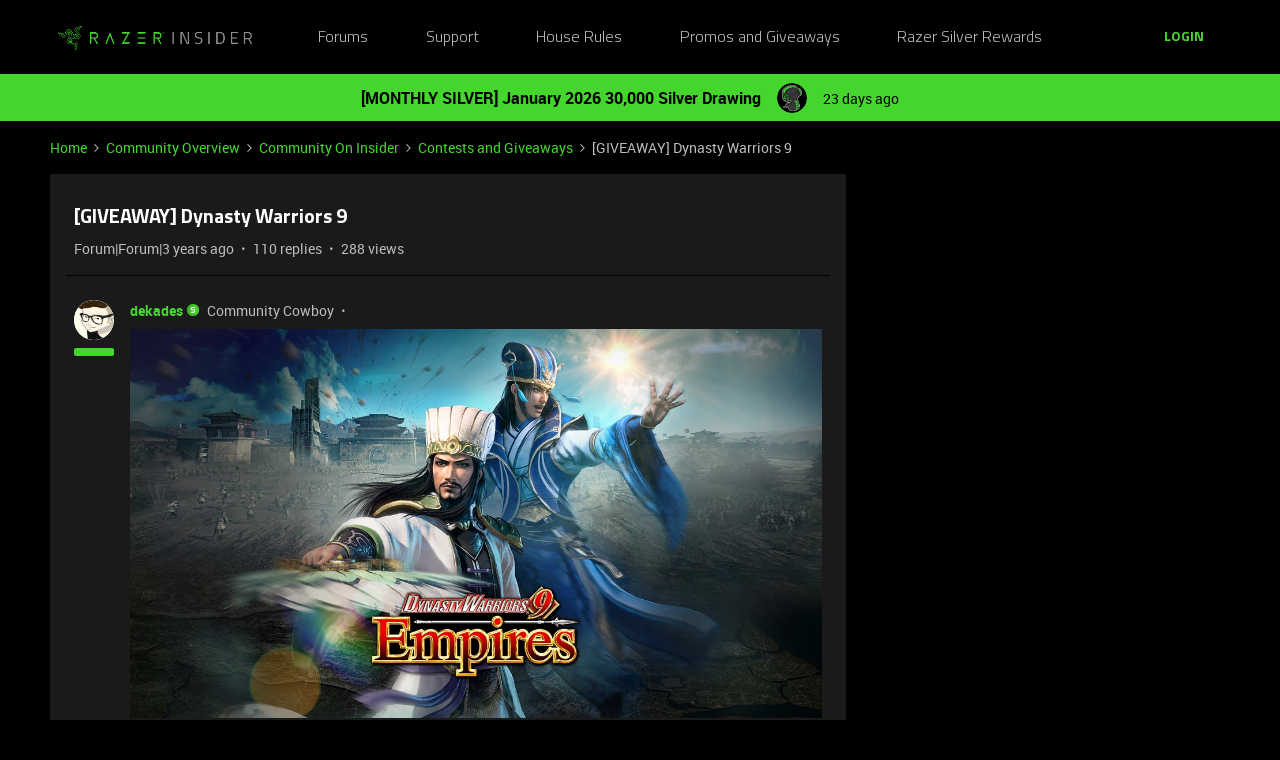

--- FILE ---
content_type: text/html; charset=UTF-8
request_url: https://insider.razer.com/contests-and-giveaways-3/giveaway-dynasty-warriors-9-35028?sort=dateline.desc
body_size: 55160
content:
<!DOCTYPE html>
<html lang="en">
<head>
                        <meta name="robots" content="index, follow" />
                    <link rel="preconnect" href="https://fonts.googleapis.com">
<link rel="preconnect" href="https://fonts.gstatic.com" crossorigin>
<link rel="stylesheet" href="https://fonts.googleapis.com/css2?family=Roboto:ital,wght@0,100;0,300;0,400;0,500;0,700;0,900;1,100;1,300;1,400;1,500;1,700;1,900&display=swap">
<!--<link rel="stylesheet" href="https://cdn.jsdelivr.net/npm/bootstrap@5.2.3/dist/css/bootstrap.min.css" integrity="sha384-rbsA2VBKQhggwzxH7pPCaAqO46MgnOM80zW1RWuH61DGLwZJEdK2Kadq2F9CUG65" crossorigin="anonymous">-->
<link rel="stylesheet" href="https://assets2.razerzone.com/html/insider/main.min.css">

<!-- Google Tag Manager -->
<noscript><iframe src="//www.googletagmanager.com/ns.html?id=GTM-P9QVFB" height="0" width="0" style="display:none;visibility:hidden"></iframe></noscript>
<script>(function(w,d,s,l,i){w[l]=w[l]||[];w[l].push({'gtm.start':
new Date().getTime(),event:'gtm.js'});var f=d.getElementsByTagName(s)[0],
j=d.createElement(s),dl=l!='dataLayer'?'&l='+l:'';j.async=true;j.src=
'//www.googletagmanager.com/gtm.js?id='+i+dl;f.parentNode.insertBefore(j,f);
})(window,document,'script','dataLayer','GTM-P9QVFB');</script>
<!-- End Google Tag Manager -->

<!-- This Pulls in the Razer Blog Posts -->
<!-- Razer Insider – “From the blog” unified injector -->
<script>
(() => {
  /* =========================
     CONFIG
  ========================== */
  const FEED_URL  = 'https://blog.razer.com/wp-json/wp/v2/posts/?per_page=5&_embed';
  const MAX_POSTS = 3;
  const ROW_TITLE = 'From the Blog';
  const DEBUG     = false; // set to false when happy

  /* =========================
     Utils
  ========================== */
  const log = (...a) => DEBUG && console.log('[BlogInject]', ...a);
  const stripTags = (html) => (html || '').replace(/<[^>]*>/g, '').trim();

  const waitFor = (fn, { timeout = 20000, interval = 150 } = {}) =>
    new Promise((resolve, reject) => {
      const t0 = performance.now();
      (function tick() {
        try { const v = fn(); if (v) return resolve(v); } catch {}
        if (performance.now() - t0 > timeout) return reject(new Error('waitFor timeout'));
        setTimeout(tick, interval);
      })();
    });

  /* =========================
     DOM Finders
  ========================== */
  function findHotWidget() {
    const cont = document.querySelector('.widget-container--featured_topics')?.closest('.widget-container');
    if (cont) return cont;
    // fallback by heading text
    const heads = document.querySelectorAll('h1,h2,h3,h4,[role="heading"]');
    for (const h of heads) if (/hot\s*topics/i.test(h.textContent || '')) {
      return h.closest('.widget-container') || h.closest('.widget__content, section, article');
    }
    return null;
  }

  function findHotHeading(hotWidget) {
    const content = hotWidget.querySelector('.widget__content') || hotWidget;
    return (
      content.querySelector('h2.widget-title.widget__heading.featured-topics__heading') ||
      content.querySelector('h2.widget-title.widget__heading') ||
      content.querySelector('h2')
    );
  }

  function measureMediaHeight(hotWidget) {
    const root  = hotWidget.querySelector('.widget__content') || hotWidget;
    const media = root.querySelector('.topic-card__image, picture img, picture, img, [class*="image"], .c-card__thumb');
    if (!media) return 220;
    const r = media.getBoundingClientRect();
    return Math.max(120, Math.min(400, Math.round(r.height) || 220));
  }

  /* =========================
     Data
  ========================== */
  async function fetchPosts() {
    const r = await fetch(FEED_URL, { cache: 'no-store' });
    if (!r.ok) throw new Error('HTTP ' + r.status);
    const arr = await r.json();
    return (Array.isArray(arr) ? arr : []).slice(0, MAX_POSTS).map(p => {
      const m   = p?._embedded?.['wp:featuredmedia']?.[0];
      const img = m?.media_details?.sizes?.medium_large?.source_url ||
                  m?.media_details?.sizes?.large?.source_url ||
                  m?.media_details?.sizes?.medium?.source_url ||
                  m?.source_url || '';
      return {
        title: stripTags(p?.title?.rendered) || 'Untitled',
        link : p?.link || '#',
        date : p?.date || '',
        img
      };
    });
  }

  /* =========================
     Build UI
  ========================== */
  function buildWidgetAfter(hotWidget) {
    const parent = hotWidget.parentElement;

    const wrap = document.createElement('div');
    wrap.className = 'widget-container widget-container--blog_feed';

    const content = document.createElement('div');
    content.className = 'widget__content';
    wrap.appendChild(content);

    const heading = document.createElement('h2');
    heading.className = 'widget-title widget__heading blog-feed__heading';
    heading.textContent = ROW_TITLE;
    content.appendChild(heading);

    const clamp = document.createElement('div');
    clamp.className = 'blog-clamp';
    clamp.style.boxSizing = 'border-box';
    content.appendChild(clamp);

    const grid = document.createElement('div');
    grid.className = 'blog-grid';
    clamp.appendChild(grid);

    parent.insertBefore(wrap, hotWidget.nextSibling);
    return { heading, clamp, grid };
  }

  // Center & size the clamp using Hot Topics heading left offset
  function lockClampToHeading(clamp, hotHeading, contentRoot) {
    const detectPad = () => {
      const cs = getComputedStyle(contentRoot);
      return {
        padL: parseFloat(cs.paddingLeft || '0') || 0,
        padR: parseFloat(cs.paddingRight || '0') || 0
      };
    };

    const apply = () => {
      const vw   = document.documentElement.clientWidth;
      const rect = hotHeading.getBoundingClientRect();
      const { padL, padR } = detectPad();
      const width = Math.max(320, Math.round(vw - 2 * rect.left - padL - padR));
      clamp.style.maxWidth     = width + 'px';
      clamp.style.width        = '100%';
      clamp.style.marginLeft   = 'auto';
      clamp.style.marginRight  = 'auto';
      clamp.style.paddingLeft  = padL + 'px';
      clamp.style.paddingRight = padR + 'px';
      log('Clamp_by_heading →', { vw, headingLeft: rect.left, padL, padR, width });
    };

    apply();
    window.addEventListener('resize', apply);
    new ResizeObserver(apply).observe(hotHeading);
  }

  function makeCard(p, mediaH) {
    const a = document.createElement('a');
    a.href = p.link; a.target = '_blank'; a.rel = 'noopener';
    a.className = 'blog-card';

    const media = document.createElement('div');
    media.className = 'blog-card__media';
    media.style.height = mediaH + 'px';
    media.style.background = p.img ? `center/cover no-repeat url("${p.img}")` : 'rgba(255,255,255,.06)';

    const body = document.createElement('div'); body.className = 'blog-card__body';
    const h3   = document.createElement('h3'); h3.className = 'blog-card__title'; h3.textContent = p.title;
    const meta = document.createElement('p'); meta.className = 'blog-card__meta';
    meta.textContent = p.date ? new Date(p.date).toLocaleDateString(undefined, { month: 'short', day: 'numeric' }) : '';

    body.appendChild(h3); body.appendChild(meta);
    a.appendChild(media); a.appendChild(body);
    return a;
  }

  /* =========================
     Mount
  ========================== */
  async function mount() {
    const hotWidget = await waitFor(findHotWidget).catch(() => null);
    if (!hotWidget) return log('Hot widget not found');

    const hotHeading = await waitFor(() => findHotHeading(hotWidget)).catch(() => null);
    if (!hotHeading) return log('Hot heading not found');

    const mediaH = measureMediaHeight(hotWidget);
    const contentRoot = hotWidget.querySelector('.widget__content') || hotWidget;
    const { heading, clamp, grid } = buildWidgetAfter(hotWidget);

    // Center the clamp to match Hot Topics content
    lockClampToHeading(clamp, hotHeading, contentRoot);

    // Move heading INSIDE clamp (so it shares centering) + mirror padding as safety
    if (!clamp.contains(heading)) clamp.insertBefore(heading, clamp.firstChild);
    const cs = getComputedStyle(clamp);
    heading.style.boxSizing    = 'border-box';
    heading.style.width        = '100%';
    heading.style.maxWidth     = clamp.getBoundingClientRect().width + 'px';
    heading.style.marginLeft   = 'auto';
    heading.style.marginRight  = 'auto';
    heading.style.paddingLeft  = cs.paddingLeft;
    heading.style.paddingRight = cs.paddingRight;

    // Simple 3-col grid (no copying horizontal scroller classes)
    grid.style.display = 'grid';
    grid.style.gridTemplateColumns = 'repeat(3, minmax(0, 1fr))';
    grid.style.gap = '16px';

    // skeletons
    grid.innerHTML = `<div class="blog-skel"></div><div class="blog-skel"></div><div class="blog-skel"></div>`;

    let posts = [];
    try { posts = await fetchPosts(); } catch (e) { log('fetch error', e); }
    if (!posts.length) { grid.innerHTML = '<p style="opacity:.7">No recent blog posts.</p>'; return; }

    grid.innerHTML = '';
    posts.forEach(p => grid.appendChild(makeCard(p, mediaH)));

    // keep title width synced on resize as a belt-and-suspenders
    const syncHeading = () => {
      heading.style.maxWidth     = clamp.getBoundingClientRect().width + 'px';
      heading.style.paddingLeft  = getComputedStyle(clamp).paddingLeft;
      heading.style.paddingRight = getComputedStyle(clamp).paddingRight;
    };
    window.addEventListener('resize', syncHeading);
    new ResizeObserver(syncHeading).observe(clamp);
  }

  // Start—robust to SPA/lazy render
  const boot = () => new MutationObserver((_, obs) => {
    if (findHotWidget()) { obs.disconnect(); mount(); }
  }).observe(document.body, { childList: true, subtree: true });

  if (document.readyState === 'loading') {
    document.addEventListener('DOMContentLoaded', boot);
  } else {
    boot();
  }
})();
</script>

<style>
/* ===== Blog row visuals (width/centering handled in JS) ===== */
.widget-container--blog_feed .blog-feed__heading{
  display:block;
  margin:0 0 12px;
  line-height:1.25;
  color:#fff;
}

/* Grid cards */
.widget-container--blog_feed .blog-card{
  display:block;
  background:#1c1c1c;
  border:1px solid rgba(255,255,255,.08);
  border-radius:8px;
  overflow:hidden;
  text-decoration:none;
  color:inherit;
  box-shadow:0 1px 2px rgba(0,0,0,.3);
  transition:transform .12s ease, box-shadow .12s ease;
}
.widget-container--blog_feed .blog-card:hover{
  transform:translateY(-2px);
  box-shadow:0 6px 16px rgba(0,255,0,.18);
}
.widget-container--blog_feed .blog-card__body{ padding:12px; }
.widget-container--blog_feed .blog-card__title{
  margin:0 0 6px; font-weight:600; font-size:16px; line-height:1.3; color:#fff;
}
.widget-container--blog_feed .blog-card__meta{
  margin:0; font-size:12px; color:#b3b3b3;
}

/* Skeleton */
.widget-container--blog_feed .blog-skel{
  height:220px; border-radius:8px;
  background:linear-gradient(90deg, rgba(255,255,255,.06), rgba(255,255,255,.03), rgba(255,255,255,.06));
  background-size:200% 100%;
  animation:blog-shimmer 1.2s infinite;
}
@keyframes blog-shimmer { 0%{ background-position:200% 0 } 100%{ background-position:-200% 0 } }
</style>



    
        

<meta charset="UTF-8" />
<meta name="viewport" content="width=device-width, initial-scale=1.0" />
<meta name="format-detection" content="telephone=no">
<meta name="HandheldFriendly" content="true" />
<meta http-equiv="X-UA-Compatible" content="ie=edge"><script type="text/javascript">(window.NREUM||(NREUM={})).init={ajax:{deny_list:["bam.nr-data.net"]},feature_flags:["soft_nav"]};(window.NREUM||(NREUM={})).loader_config={licenseKey:"5364be9000",applicationID:"361790804",browserID:"364728670"};;/*! For license information please see nr-loader-rum-1.308.0.min.js.LICENSE.txt */
(()=>{var e,t,r={163:(e,t,r)=>{"use strict";r.d(t,{j:()=>E});var n=r(384),i=r(1741);var a=r(2555);r(860).K7.genericEvents;const s="experimental.resources",o="register",c=e=>{if(!e||"string"!=typeof e)return!1;try{document.createDocumentFragment().querySelector(e)}catch{return!1}return!0};var d=r(2614),u=r(944),l=r(8122);const f="[data-nr-mask]",g=e=>(0,l.a)(e,(()=>{const e={feature_flags:[],experimental:{allow_registered_children:!1,resources:!1},mask_selector:"*",block_selector:"[data-nr-block]",mask_input_options:{color:!1,date:!1,"datetime-local":!1,email:!1,month:!1,number:!1,range:!1,search:!1,tel:!1,text:!1,time:!1,url:!1,week:!1,textarea:!1,select:!1,password:!0}};return{ajax:{deny_list:void 0,block_internal:!0,enabled:!0,autoStart:!0},api:{get allow_registered_children(){return e.feature_flags.includes(o)||e.experimental.allow_registered_children},set allow_registered_children(t){e.experimental.allow_registered_children=t},duplicate_registered_data:!1},browser_consent_mode:{enabled:!1},distributed_tracing:{enabled:void 0,exclude_newrelic_header:void 0,cors_use_newrelic_header:void 0,cors_use_tracecontext_headers:void 0,allowed_origins:void 0},get feature_flags(){return e.feature_flags},set feature_flags(t){e.feature_flags=t},generic_events:{enabled:!0,autoStart:!0},harvest:{interval:30},jserrors:{enabled:!0,autoStart:!0},logging:{enabled:!0,autoStart:!0},metrics:{enabled:!0,autoStart:!0},obfuscate:void 0,page_action:{enabled:!0},page_view_event:{enabled:!0,autoStart:!0},page_view_timing:{enabled:!0,autoStart:!0},performance:{capture_marks:!1,capture_measures:!1,capture_detail:!0,resources:{get enabled(){return e.feature_flags.includes(s)||e.experimental.resources},set enabled(t){e.experimental.resources=t},asset_types:[],first_party_domains:[],ignore_newrelic:!0}},privacy:{cookies_enabled:!0},proxy:{assets:void 0,beacon:void 0},session:{expiresMs:d.wk,inactiveMs:d.BB},session_replay:{autoStart:!0,enabled:!1,preload:!1,sampling_rate:10,error_sampling_rate:100,collect_fonts:!1,inline_images:!1,fix_stylesheets:!0,mask_all_inputs:!0,get mask_text_selector(){return e.mask_selector},set mask_text_selector(t){c(t)?e.mask_selector="".concat(t,",").concat(f):""===t||null===t?e.mask_selector=f:(0,u.R)(5,t)},get block_class(){return"nr-block"},get ignore_class(){return"nr-ignore"},get mask_text_class(){return"nr-mask"},get block_selector(){return e.block_selector},set block_selector(t){c(t)?e.block_selector+=",".concat(t):""!==t&&(0,u.R)(6,t)},get mask_input_options(){return e.mask_input_options},set mask_input_options(t){t&&"object"==typeof t?e.mask_input_options={...t,password:!0}:(0,u.R)(7,t)}},session_trace:{enabled:!0,autoStart:!0},soft_navigations:{enabled:!0,autoStart:!0},spa:{enabled:!0,autoStart:!0},ssl:void 0,user_actions:{enabled:!0,elementAttributes:["id","className","tagName","type"]}}})());var p=r(6154),m=r(9324);let h=0;const v={buildEnv:m.F3,distMethod:m.Xs,version:m.xv,originTime:p.WN},b={consented:!1},y={appMetadata:{},get consented(){return this.session?.state?.consent||b.consented},set consented(e){b.consented=e},customTransaction:void 0,denyList:void 0,disabled:!1,harvester:void 0,isolatedBacklog:!1,isRecording:!1,loaderType:void 0,maxBytes:3e4,obfuscator:void 0,onerror:void 0,ptid:void 0,releaseIds:{},session:void 0,timeKeeper:void 0,registeredEntities:[],jsAttributesMetadata:{bytes:0},get harvestCount(){return++h}},_=e=>{const t=(0,l.a)(e,y),r=Object.keys(v).reduce((e,t)=>(e[t]={value:v[t],writable:!1,configurable:!0,enumerable:!0},e),{});return Object.defineProperties(t,r)};var w=r(5701);const x=e=>{const t=e.startsWith("http");e+="/",r.p=t?e:"https://"+e};var R=r(7836),k=r(3241);const A={accountID:void 0,trustKey:void 0,agentID:void 0,licenseKey:void 0,applicationID:void 0,xpid:void 0},S=e=>(0,l.a)(e,A),T=new Set;function E(e,t={},r,s){let{init:o,info:c,loader_config:d,runtime:u={},exposed:l=!0}=t;if(!c){const e=(0,n.pV)();o=e.init,c=e.info,d=e.loader_config}e.init=g(o||{}),e.loader_config=S(d||{}),c.jsAttributes??={},p.bv&&(c.jsAttributes.isWorker=!0),e.info=(0,a.D)(c);const f=e.init,m=[c.beacon,c.errorBeacon];T.has(e.agentIdentifier)||(f.proxy.assets&&(x(f.proxy.assets),m.push(f.proxy.assets)),f.proxy.beacon&&m.push(f.proxy.beacon),e.beacons=[...m],function(e){const t=(0,n.pV)();Object.getOwnPropertyNames(i.W.prototype).forEach(r=>{const n=i.W.prototype[r];if("function"!=typeof n||"constructor"===n)return;let a=t[r];e[r]&&!1!==e.exposed&&"micro-agent"!==e.runtime?.loaderType&&(t[r]=(...t)=>{const n=e[r](...t);return a?a(...t):n})})}(e),(0,n.US)("activatedFeatures",w.B)),u.denyList=[...f.ajax.deny_list||[],...f.ajax.block_internal?m:[]],u.ptid=e.agentIdentifier,u.loaderType=r,e.runtime=_(u),T.has(e.agentIdentifier)||(e.ee=R.ee.get(e.agentIdentifier),e.exposed=l,(0,k.W)({agentIdentifier:e.agentIdentifier,drained:!!w.B?.[e.agentIdentifier],type:"lifecycle",name:"initialize",feature:void 0,data:e.config})),T.add(e.agentIdentifier)}},384:(e,t,r)=>{"use strict";r.d(t,{NT:()=>s,US:()=>u,Zm:()=>o,bQ:()=>d,dV:()=>c,pV:()=>l});var n=r(6154),i=r(1863),a=r(1910);const s={beacon:"bam.nr-data.net",errorBeacon:"bam.nr-data.net"};function o(){return n.gm.NREUM||(n.gm.NREUM={}),void 0===n.gm.newrelic&&(n.gm.newrelic=n.gm.NREUM),n.gm.NREUM}function c(){let e=o();return e.o||(e.o={ST:n.gm.setTimeout,SI:n.gm.setImmediate||n.gm.setInterval,CT:n.gm.clearTimeout,XHR:n.gm.XMLHttpRequest,REQ:n.gm.Request,EV:n.gm.Event,PR:n.gm.Promise,MO:n.gm.MutationObserver,FETCH:n.gm.fetch,WS:n.gm.WebSocket},(0,a.i)(...Object.values(e.o))),e}function d(e,t){let r=o();r.initializedAgents??={},t.initializedAt={ms:(0,i.t)(),date:new Date},r.initializedAgents[e]=t}function u(e,t){o()[e]=t}function l(){return function(){let e=o();const t=e.info||{};e.info={beacon:s.beacon,errorBeacon:s.errorBeacon,...t}}(),function(){let e=o();const t=e.init||{};e.init={...t}}(),c(),function(){let e=o();const t=e.loader_config||{};e.loader_config={...t}}(),o()}},782:(e,t,r)=>{"use strict";r.d(t,{T:()=>n});const n=r(860).K7.pageViewTiming},860:(e,t,r)=>{"use strict";r.d(t,{$J:()=>u,K7:()=>c,P3:()=>d,XX:()=>i,Yy:()=>o,df:()=>a,qY:()=>n,v4:()=>s});const n="events",i="jserrors",a="browser/blobs",s="rum",o="browser/logs",c={ajax:"ajax",genericEvents:"generic_events",jserrors:i,logging:"logging",metrics:"metrics",pageAction:"page_action",pageViewEvent:"page_view_event",pageViewTiming:"page_view_timing",sessionReplay:"session_replay",sessionTrace:"session_trace",softNav:"soft_navigations",spa:"spa"},d={[c.pageViewEvent]:1,[c.pageViewTiming]:2,[c.metrics]:3,[c.jserrors]:4,[c.spa]:5,[c.ajax]:6,[c.sessionTrace]:7,[c.softNav]:8,[c.sessionReplay]:9,[c.logging]:10,[c.genericEvents]:11},u={[c.pageViewEvent]:s,[c.pageViewTiming]:n,[c.ajax]:n,[c.spa]:n,[c.softNav]:n,[c.metrics]:i,[c.jserrors]:i,[c.sessionTrace]:a,[c.sessionReplay]:a,[c.logging]:o,[c.genericEvents]:"ins"}},944:(e,t,r)=>{"use strict";r.d(t,{R:()=>i});var n=r(3241);function i(e,t){"function"==typeof console.debug&&(console.debug("New Relic Warning: https://github.com/newrelic/newrelic-browser-agent/blob/main/docs/warning-codes.md#".concat(e),t),(0,n.W)({agentIdentifier:null,drained:null,type:"data",name:"warn",feature:"warn",data:{code:e,secondary:t}}))}},1687:(e,t,r)=>{"use strict";r.d(t,{Ak:()=>d,Ze:()=>f,x3:()=>u});var n=r(3241),i=r(7836),a=r(3606),s=r(860),o=r(2646);const c={};function d(e,t){const r={staged:!1,priority:s.P3[t]||0};l(e),c[e].get(t)||c[e].set(t,r)}function u(e,t){e&&c[e]&&(c[e].get(t)&&c[e].delete(t),p(e,t,!1),c[e].size&&g(e))}function l(e){if(!e)throw new Error("agentIdentifier required");c[e]||(c[e]=new Map)}function f(e="",t="feature",r=!1){if(l(e),!e||!c[e].get(t)||r)return p(e,t);c[e].get(t).staged=!0,g(e)}function g(e){const t=Array.from(c[e]);t.every(([e,t])=>t.staged)&&(t.sort((e,t)=>e[1].priority-t[1].priority),t.forEach(([t])=>{c[e].delete(t),p(e,t)}))}function p(e,t,r=!0){const s=e?i.ee.get(e):i.ee,c=a.i.handlers;if(!s.aborted&&s.backlog&&c){if((0,n.W)({agentIdentifier:e,type:"lifecycle",name:"drain",feature:t}),r){const e=s.backlog[t],r=c[t];if(r){for(let t=0;e&&t<e.length;++t)m(e[t],r);Object.entries(r).forEach(([e,t])=>{Object.values(t||{}).forEach(t=>{t[0]?.on&&t[0]?.context()instanceof o.y&&t[0].on(e,t[1])})})}}s.isolatedBacklog||delete c[t],s.backlog[t]=null,s.emit("drain-"+t,[])}}function m(e,t){var r=e[1];Object.values(t[r]||{}).forEach(t=>{var r=e[0];if(t[0]===r){var n=t[1],i=e[3],a=e[2];n.apply(i,a)}})}},1738:(e,t,r)=>{"use strict";r.d(t,{U:()=>g,Y:()=>f});var n=r(3241),i=r(9908),a=r(1863),s=r(944),o=r(5701),c=r(3969),d=r(8362),u=r(860),l=r(4261);function f(e,t,r,a){const f=a||r;!f||f[e]&&f[e]!==d.d.prototype[e]||(f[e]=function(){(0,i.p)(c.xV,["API/"+e+"/called"],void 0,u.K7.metrics,r.ee),(0,n.W)({agentIdentifier:r.agentIdentifier,drained:!!o.B?.[r.agentIdentifier],type:"data",name:"api",feature:l.Pl+e,data:{}});try{return t.apply(this,arguments)}catch(e){(0,s.R)(23,e)}})}function g(e,t,r,n,s){const o=e.info;null===r?delete o.jsAttributes[t]:o.jsAttributes[t]=r,(s||null===r)&&(0,i.p)(l.Pl+n,[(0,a.t)(),t,r],void 0,"session",e.ee)}},1741:(e,t,r)=>{"use strict";r.d(t,{W:()=>a});var n=r(944),i=r(4261);class a{#e(e,...t){if(this[e]!==a.prototype[e])return this[e](...t);(0,n.R)(35,e)}addPageAction(e,t){return this.#e(i.hG,e,t)}register(e){return this.#e(i.eY,e)}recordCustomEvent(e,t){return this.#e(i.fF,e,t)}setPageViewName(e,t){return this.#e(i.Fw,e,t)}setCustomAttribute(e,t,r){return this.#e(i.cD,e,t,r)}noticeError(e,t){return this.#e(i.o5,e,t)}setUserId(e,t=!1){return this.#e(i.Dl,e,t)}setApplicationVersion(e){return this.#e(i.nb,e)}setErrorHandler(e){return this.#e(i.bt,e)}addRelease(e,t){return this.#e(i.k6,e,t)}log(e,t){return this.#e(i.$9,e,t)}start(){return this.#e(i.d3)}finished(e){return this.#e(i.BL,e)}recordReplay(){return this.#e(i.CH)}pauseReplay(){return this.#e(i.Tb)}addToTrace(e){return this.#e(i.U2,e)}setCurrentRouteName(e){return this.#e(i.PA,e)}interaction(e){return this.#e(i.dT,e)}wrapLogger(e,t,r){return this.#e(i.Wb,e,t,r)}measure(e,t){return this.#e(i.V1,e,t)}consent(e){return this.#e(i.Pv,e)}}},1863:(e,t,r)=>{"use strict";function n(){return Math.floor(performance.now())}r.d(t,{t:()=>n})},1910:(e,t,r)=>{"use strict";r.d(t,{i:()=>a});var n=r(944);const i=new Map;function a(...e){return e.every(e=>{if(i.has(e))return i.get(e);const t="function"==typeof e?e.toString():"",r=t.includes("[native code]"),a=t.includes("nrWrapper");return r||a||(0,n.R)(64,e?.name||t),i.set(e,r),r})}},2555:(e,t,r)=>{"use strict";r.d(t,{D:()=>o,f:()=>s});var n=r(384),i=r(8122);const a={beacon:n.NT.beacon,errorBeacon:n.NT.errorBeacon,licenseKey:void 0,applicationID:void 0,sa:void 0,queueTime:void 0,applicationTime:void 0,ttGuid:void 0,user:void 0,account:void 0,product:void 0,extra:void 0,jsAttributes:{},userAttributes:void 0,atts:void 0,transactionName:void 0,tNamePlain:void 0};function s(e){try{return!!e.licenseKey&&!!e.errorBeacon&&!!e.applicationID}catch(e){return!1}}const o=e=>(0,i.a)(e,a)},2614:(e,t,r)=>{"use strict";r.d(t,{BB:()=>s,H3:()=>n,g:()=>d,iL:()=>c,tS:()=>o,uh:()=>i,wk:()=>a});const n="NRBA",i="SESSION",a=144e5,s=18e5,o={STARTED:"session-started",PAUSE:"session-pause",RESET:"session-reset",RESUME:"session-resume",UPDATE:"session-update"},c={SAME_TAB:"same-tab",CROSS_TAB:"cross-tab"},d={OFF:0,FULL:1,ERROR:2}},2646:(e,t,r)=>{"use strict";r.d(t,{y:()=>n});class n{constructor(e){this.contextId=e}}},2843:(e,t,r)=>{"use strict";r.d(t,{G:()=>a,u:()=>i});var n=r(3878);function i(e,t=!1,r,i){(0,n.DD)("visibilitychange",function(){if(t)return void("hidden"===document.visibilityState&&e());e(document.visibilityState)},r,i)}function a(e,t,r){(0,n.sp)("pagehide",e,t,r)}},3241:(e,t,r)=>{"use strict";r.d(t,{W:()=>a});var n=r(6154);const i="newrelic";function a(e={}){try{n.gm.dispatchEvent(new CustomEvent(i,{detail:e}))}catch(e){}}},3606:(e,t,r)=>{"use strict";r.d(t,{i:()=>a});var n=r(9908);a.on=s;var i=a.handlers={};function a(e,t,r,a){s(a||n.d,i,e,t,r)}function s(e,t,r,i,a){a||(a="feature"),e||(e=n.d);var s=t[a]=t[a]||{};(s[r]=s[r]||[]).push([e,i])}},3878:(e,t,r)=>{"use strict";function n(e,t){return{capture:e,passive:!1,signal:t}}function i(e,t,r=!1,i){window.addEventListener(e,t,n(r,i))}function a(e,t,r=!1,i){document.addEventListener(e,t,n(r,i))}r.d(t,{DD:()=>a,jT:()=>n,sp:()=>i})},3969:(e,t,r)=>{"use strict";r.d(t,{TZ:()=>n,XG:()=>o,rs:()=>i,xV:()=>s,z_:()=>a});const n=r(860).K7.metrics,i="sm",a="cm",s="storeSupportabilityMetrics",o="storeEventMetrics"},4234:(e,t,r)=>{"use strict";r.d(t,{W:()=>a});var n=r(7836),i=r(1687);class a{constructor(e,t){this.agentIdentifier=e,this.ee=n.ee.get(e),this.featureName=t,this.blocked=!1}deregisterDrain(){(0,i.x3)(this.agentIdentifier,this.featureName)}}},4261:(e,t,r)=>{"use strict";r.d(t,{$9:()=>d,BL:()=>o,CH:()=>g,Dl:()=>_,Fw:()=>y,PA:()=>h,Pl:()=>n,Pv:()=>k,Tb:()=>l,U2:()=>a,V1:()=>R,Wb:()=>x,bt:()=>b,cD:()=>v,d3:()=>w,dT:()=>c,eY:()=>p,fF:()=>f,hG:()=>i,k6:()=>s,nb:()=>m,o5:()=>u});const n="api-",i="addPageAction",a="addToTrace",s="addRelease",o="finished",c="interaction",d="log",u="noticeError",l="pauseReplay",f="recordCustomEvent",g="recordReplay",p="register",m="setApplicationVersion",h="setCurrentRouteName",v="setCustomAttribute",b="setErrorHandler",y="setPageViewName",_="setUserId",w="start",x="wrapLogger",R="measure",k="consent"},5289:(e,t,r)=>{"use strict";r.d(t,{GG:()=>s,Qr:()=>c,sB:()=>o});var n=r(3878),i=r(6389);function a(){return"undefined"==typeof document||"complete"===document.readyState}function s(e,t){if(a())return e();const r=(0,i.J)(e),s=setInterval(()=>{a()&&(clearInterval(s),r())},500);(0,n.sp)("load",r,t)}function o(e){if(a())return e();(0,n.DD)("DOMContentLoaded",e)}function c(e){if(a())return e();(0,n.sp)("popstate",e)}},5607:(e,t,r)=>{"use strict";r.d(t,{W:()=>n});const n=(0,r(9566).bz)()},5701:(e,t,r)=>{"use strict";r.d(t,{B:()=>a,t:()=>s});var n=r(3241);const i=new Set,a={};function s(e,t){const r=t.agentIdentifier;a[r]??={},e&&"object"==typeof e&&(i.has(r)||(t.ee.emit("rumresp",[e]),a[r]=e,i.add(r),(0,n.W)({agentIdentifier:r,loaded:!0,drained:!0,type:"lifecycle",name:"load",feature:void 0,data:e})))}},6154:(e,t,r)=>{"use strict";r.d(t,{OF:()=>c,RI:()=>i,WN:()=>u,bv:()=>a,eN:()=>l,gm:()=>s,mw:()=>o,sb:()=>d});var n=r(1863);const i="undefined"!=typeof window&&!!window.document,a="undefined"!=typeof WorkerGlobalScope&&("undefined"!=typeof self&&self instanceof WorkerGlobalScope&&self.navigator instanceof WorkerNavigator||"undefined"!=typeof globalThis&&globalThis instanceof WorkerGlobalScope&&globalThis.navigator instanceof WorkerNavigator),s=i?window:"undefined"!=typeof WorkerGlobalScope&&("undefined"!=typeof self&&self instanceof WorkerGlobalScope&&self||"undefined"!=typeof globalThis&&globalThis instanceof WorkerGlobalScope&&globalThis),o=Boolean("hidden"===s?.document?.visibilityState),c=/iPad|iPhone|iPod/.test(s.navigator?.userAgent),d=c&&"undefined"==typeof SharedWorker,u=((()=>{const e=s.navigator?.userAgent?.match(/Firefox[/\s](\d+\.\d+)/);Array.isArray(e)&&e.length>=2&&e[1]})(),Date.now()-(0,n.t)()),l=()=>"undefined"!=typeof PerformanceNavigationTiming&&s?.performance?.getEntriesByType("navigation")?.[0]?.responseStart},6389:(e,t,r)=>{"use strict";function n(e,t=500,r={}){const n=r?.leading||!1;let i;return(...r)=>{n&&void 0===i&&(e.apply(this,r),i=setTimeout(()=>{i=clearTimeout(i)},t)),n||(clearTimeout(i),i=setTimeout(()=>{e.apply(this,r)},t))}}function i(e){let t=!1;return(...r)=>{t||(t=!0,e.apply(this,r))}}r.d(t,{J:()=>i,s:()=>n})},6630:(e,t,r)=>{"use strict";r.d(t,{T:()=>n});const n=r(860).K7.pageViewEvent},7699:(e,t,r)=>{"use strict";r.d(t,{It:()=>a,KC:()=>o,No:()=>i,qh:()=>s});var n=r(860);const i=16e3,a=1e6,s="SESSION_ERROR",o={[n.K7.logging]:!0,[n.K7.genericEvents]:!1,[n.K7.jserrors]:!1,[n.K7.ajax]:!1}},7836:(e,t,r)=>{"use strict";r.d(t,{P:()=>o,ee:()=>c});var n=r(384),i=r(8990),a=r(2646),s=r(5607);const o="nr@context:".concat(s.W),c=function e(t,r){var n={},s={},u={},l=!1;try{l=16===r.length&&d.initializedAgents?.[r]?.runtime.isolatedBacklog}catch(e){}var f={on:p,addEventListener:p,removeEventListener:function(e,t){var r=n[e];if(!r)return;for(var i=0;i<r.length;i++)r[i]===t&&r.splice(i,1)},emit:function(e,r,n,i,a){!1!==a&&(a=!0);if(c.aborted&&!i)return;t&&a&&t.emit(e,r,n);var o=g(n);m(e).forEach(e=>{e.apply(o,r)});var d=v()[s[e]];d&&d.push([f,e,r,o]);return o},get:h,listeners:m,context:g,buffer:function(e,t){const r=v();if(t=t||"feature",f.aborted)return;Object.entries(e||{}).forEach(([e,n])=>{s[n]=t,t in r||(r[t]=[])})},abort:function(){f._aborted=!0,Object.keys(f.backlog).forEach(e=>{delete f.backlog[e]})},isBuffering:function(e){return!!v()[s[e]]},debugId:r,backlog:l?{}:t&&"object"==typeof t.backlog?t.backlog:{},isolatedBacklog:l};return Object.defineProperty(f,"aborted",{get:()=>{let e=f._aborted||!1;return e||(t&&(e=t.aborted),e)}}),f;function g(e){return e&&e instanceof a.y?e:e?(0,i.I)(e,o,()=>new a.y(o)):new a.y(o)}function p(e,t){n[e]=m(e).concat(t)}function m(e){return n[e]||[]}function h(t){return u[t]=u[t]||e(f,t)}function v(){return f.backlog}}(void 0,"globalEE"),d=(0,n.Zm)();d.ee||(d.ee=c)},8122:(e,t,r)=>{"use strict";r.d(t,{a:()=>i});var n=r(944);function i(e,t){try{if(!e||"object"!=typeof e)return(0,n.R)(3);if(!t||"object"!=typeof t)return(0,n.R)(4);const r=Object.create(Object.getPrototypeOf(t),Object.getOwnPropertyDescriptors(t)),a=0===Object.keys(r).length?e:r;for(let s in a)if(void 0!==e[s])try{if(null===e[s]){r[s]=null;continue}Array.isArray(e[s])&&Array.isArray(t[s])?r[s]=Array.from(new Set([...e[s],...t[s]])):"object"==typeof e[s]&&"object"==typeof t[s]?r[s]=i(e[s],t[s]):r[s]=e[s]}catch(e){r[s]||(0,n.R)(1,e)}return r}catch(e){(0,n.R)(2,e)}}},8362:(e,t,r)=>{"use strict";r.d(t,{d:()=>a});var n=r(9566),i=r(1741);class a extends i.W{agentIdentifier=(0,n.LA)(16)}},8374:(e,t,r)=>{r.nc=(()=>{try{return document?.currentScript?.nonce}catch(e){}return""})()},8990:(e,t,r)=>{"use strict";r.d(t,{I:()=>i});var n=Object.prototype.hasOwnProperty;function i(e,t,r){if(n.call(e,t))return e[t];var i=r();if(Object.defineProperty&&Object.keys)try{return Object.defineProperty(e,t,{value:i,writable:!0,enumerable:!1}),i}catch(e){}return e[t]=i,i}},9324:(e,t,r)=>{"use strict";r.d(t,{F3:()=>i,Xs:()=>a,xv:()=>n});const n="1.308.0",i="PROD",a="CDN"},9566:(e,t,r)=>{"use strict";r.d(t,{LA:()=>o,bz:()=>s});var n=r(6154);const i="xxxxxxxx-xxxx-4xxx-yxxx-xxxxxxxxxxxx";function a(e,t){return e?15&e[t]:16*Math.random()|0}function s(){const e=n.gm?.crypto||n.gm?.msCrypto;let t,r=0;return e&&e.getRandomValues&&(t=e.getRandomValues(new Uint8Array(30))),i.split("").map(e=>"x"===e?a(t,r++).toString(16):"y"===e?(3&a()|8).toString(16):e).join("")}function o(e){const t=n.gm?.crypto||n.gm?.msCrypto;let r,i=0;t&&t.getRandomValues&&(r=t.getRandomValues(new Uint8Array(e)));const s=[];for(var o=0;o<e;o++)s.push(a(r,i++).toString(16));return s.join("")}},9908:(e,t,r)=>{"use strict";r.d(t,{d:()=>n,p:()=>i});var n=r(7836).ee.get("handle");function i(e,t,r,i,a){a?(a.buffer([e],i),a.emit(e,t,r)):(n.buffer([e],i),n.emit(e,t,r))}}},n={};function i(e){var t=n[e];if(void 0!==t)return t.exports;var a=n[e]={exports:{}};return r[e](a,a.exports,i),a.exports}i.m=r,i.d=(e,t)=>{for(var r in t)i.o(t,r)&&!i.o(e,r)&&Object.defineProperty(e,r,{enumerable:!0,get:t[r]})},i.f={},i.e=e=>Promise.all(Object.keys(i.f).reduce((t,r)=>(i.f[r](e,t),t),[])),i.u=e=>"nr-rum-1.308.0.min.js",i.o=(e,t)=>Object.prototype.hasOwnProperty.call(e,t),e={},t="NRBA-1.308.0.PROD:",i.l=(r,n,a,s)=>{if(e[r])e[r].push(n);else{var o,c;if(void 0!==a)for(var d=document.getElementsByTagName("script"),u=0;u<d.length;u++){var l=d[u];if(l.getAttribute("src")==r||l.getAttribute("data-webpack")==t+a){o=l;break}}if(!o){c=!0;var f={296:"sha512-+MIMDsOcckGXa1EdWHqFNv7P+JUkd5kQwCBr3KE6uCvnsBNUrdSt4a/3/L4j4TxtnaMNjHpza2/erNQbpacJQA=="};(o=document.createElement("script")).charset="utf-8",i.nc&&o.setAttribute("nonce",i.nc),o.setAttribute("data-webpack",t+a),o.src=r,0!==o.src.indexOf(window.location.origin+"/")&&(o.crossOrigin="anonymous"),f[s]&&(o.integrity=f[s])}e[r]=[n];var g=(t,n)=>{o.onerror=o.onload=null,clearTimeout(p);var i=e[r];if(delete e[r],o.parentNode&&o.parentNode.removeChild(o),i&&i.forEach(e=>e(n)),t)return t(n)},p=setTimeout(g.bind(null,void 0,{type:"timeout",target:o}),12e4);o.onerror=g.bind(null,o.onerror),o.onload=g.bind(null,o.onload),c&&document.head.appendChild(o)}},i.r=e=>{"undefined"!=typeof Symbol&&Symbol.toStringTag&&Object.defineProperty(e,Symbol.toStringTag,{value:"Module"}),Object.defineProperty(e,"__esModule",{value:!0})},i.p="https://js-agent.newrelic.com/",(()=>{var e={374:0,840:0};i.f.j=(t,r)=>{var n=i.o(e,t)?e[t]:void 0;if(0!==n)if(n)r.push(n[2]);else{var a=new Promise((r,i)=>n=e[t]=[r,i]);r.push(n[2]=a);var s=i.p+i.u(t),o=new Error;i.l(s,r=>{if(i.o(e,t)&&(0!==(n=e[t])&&(e[t]=void 0),n)){var a=r&&("load"===r.type?"missing":r.type),s=r&&r.target&&r.target.src;o.message="Loading chunk "+t+" failed: ("+a+": "+s+")",o.name="ChunkLoadError",o.type=a,o.request=s,n[1](o)}},"chunk-"+t,t)}};var t=(t,r)=>{var n,a,[s,o,c]=r,d=0;if(s.some(t=>0!==e[t])){for(n in o)i.o(o,n)&&(i.m[n]=o[n]);if(c)c(i)}for(t&&t(r);d<s.length;d++)a=s[d],i.o(e,a)&&e[a]&&e[a][0](),e[a]=0},r=self["webpackChunk:NRBA-1.308.0.PROD"]=self["webpackChunk:NRBA-1.308.0.PROD"]||[];r.forEach(t.bind(null,0)),r.push=t.bind(null,r.push.bind(r))})(),(()=>{"use strict";i(8374);var e=i(8362),t=i(860);const r=Object.values(t.K7);var n=i(163);var a=i(9908),s=i(1863),o=i(4261),c=i(1738);var d=i(1687),u=i(4234),l=i(5289),f=i(6154),g=i(944),p=i(384);const m=e=>f.RI&&!0===e?.privacy.cookies_enabled;function h(e){return!!(0,p.dV)().o.MO&&m(e)&&!0===e?.session_trace.enabled}var v=i(6389),b=i(7699);class y extends u.W{constructor(e,t){super(e.agentIdentifier,t),this.agentRef=e,this.abortHandler=void 0,this.featAggregate=void 0,this.loadedSuccessfully=void 0,this.onAggregateImported=new Promise(e=>{this.loadedSuccessfully=e}),this.deferred=Promise.resolve(),!1===e.init[this.featureName].autoStart?this.deferred=new Promise((t,r)=>{this.ee.on("manual-start-all",(0,v.J)(()=>{(0,d.Ak)(e.agentIdentifier,this.featureName),t()}))}):(0,d.Ak)(e.agentIdentifier,t)}importAggregator(e,t,r={}){if(this.featAggregate)return;const n=async()=>{let n;await this.deferred;try{if(m(e.init)){const{setupAgentSession:t}=await i.e(296).then(i.bind(i,3305));n=t(e)}}catch(e){(0,g.R)(20,e),this.ee.emit("internal-error",[e]),(0,a.p)(b.qh,[e],void 0,this.featureName,this.ee)}try{if(!this.#t(this.featureName,n,e.init))return(0,d.Ze)(this.agentIdentifier,this.featureName),void this.loadedSuccessfully(!1);const{Aggregate:i}=await t();this.featAggregate=new i(e,r),e.runtime.harvester.initializedAggregates.push(this.featAggregate),this.loadedSuccessfully(!0)}catch(e){(0,g.R)(34,e),this.abortHandler?.(),(0,d.Ze)(this.agentIdentifier,this.featureName,!0),this.loadedSuccessfully(!1),this.ee&&this.ee.abort()}};f.RI?(0,l.GG)(()=>n(),!0):n()}#t(e,r,n){if(this.blocked)return!1;switch(e){case t.K7.sessionReplay:return h(n)&&!!r;case t.K7.sessionTrace:return!!r;default:return!0}}}var _=i(6630),w=i(2614),x=i(3241);class R extends y{static featureName=_.T;constructor(e){var t;super(e,_.T),this.setupInspectionEvents(e.agentIdentifier),t=e,(0,c.Y)(o.Fw,function(e,r){"string"==typeof e&&("/"!==e.charAt(0)&&(e="/"+e),t.runtime.customTransaction=(r||"http://custom.transaction")+e,(0,a.p)(o.Pl+o.Fw,[(0,s.t)()],void 0,void 0,t.ee))},t),this.importAggregator(e,()=>i.e(296).then(i.bind(i,3943)))}setupInspectionEvents(e){const t=(t,r)=>{t&&(0,x.W)({agentIdentifier:e,timeStamp:t.timeStamp,loaded:"complete"===t.target.readyState,type:"window",name:r,data:t.target.location+""})};(0,l.sB)(e=>{t(e,"DOMContentLoaded")}),(0,l.GG)(e=>{t(e,"load")}),(0,l.Qr)(e=>{t(e,"navigate")}),this.ee.on(w.tS.UPDATE,(t,r)=>{(0,x.W)({agentIdentifier:e,type:"lifecycle",name:"session",data:r})})}}class k extends e.d{constructor(e){var t;(super(),f.gm)?(this.features={},(0,p.bQ)(this.agentIdentifier,this),this.desiredFeatures=new Set(e.features||[]),this.desiredFeatures.add(R),(0,n.j)(this,e,e.loaderType||"agent"),t=this,(0,c.Y)(o.cD,function(e,r,n=!1){if("string"==typeof e){if(["string","number","boolean"].includes(typeof r)||null===r)return(0,c.U)(t,e,r,o.cD,n);(0,g.R)(40,typeof r)}else(0,g.R)(39,typeof e)},t),function(e){(0,c.Y)(o.Dl,function(t,r=!1){if("string"!=typeof t&&null!==t)return void(0,g.R)(41,typeof t);const n=e.info.jsAttributes["enduser.id"];r&&null!=n&&n!==t?(0,a.p)(o.Pl+"setUserIdAndResetSession",[t],void 0,"session",e.ee):(0,c.U)(e,"enduser.id",t,o.Dl,!0)},e)}(this),function(e){(0,c.Y)(o.nb,function(t){if("string"==typeof t||null===t)return(0,c.U)(e,"application.version",t,o.nb,!1);(0,g.R)(42,typeof t)},e)}(this),function(e){(0,c.Y)(o.d3,function(){e.ee.emit("manual-start-all")},e)}(this),function(e){(0,c.Y)(o.Pv,function(t=!0){if("boolean"==typeof t){if((0,a.p)(o.Pl+o.Pv,[t],void 0,"session",e.ee),e.runtime.consented=t,t){const t=e.features.page_view_event;t.onAggregateImported.then(e=>{const r=t.featAggregate;e&&!r.sentRum&&r.sendRum()})}}else(0,g.R)(65,typeof t)},e)}(this),this.run()):(0,g.R)(21)}get config(){return{info:this.info,init:this.init,loader_config:this.loader_config,runtime:this.runtime}}get api(){return this}run(){try{const e=function(e){const t={};return r.forEach(r=>{t[r]=!!e[r]?.enabled}),t}(this.init),n=[...this.desiredFeatures];n.sort((e,r)=>t.P3[e.featureName]-t.P3[r.featureName]),n.forEach(r=>{if(!e[r.featureName]&&r.featureName!==t.K7.pageViewEvent)return;if(r.featureName===t.K7.spa)return void(0,g.R)(67);const n=function(e){switch(e){case t.K7.ajax:return[t.K7.jserrors];case t.K7.sessionTrace:return[t.K7.ajax,t.K7.pageViewEvent];case t.K7.sessionReplay:return[t.K7.sessionTrace];case t.K7.pageViewTiming:return[t.K7.pageViewEvent];default:return[]}}(r.featureName).filter(e=>!(e in this.features));n.length>0&&(0,g.R)(36,{targetFeature:r.featureName,missingDependencies:n}),this.features[r.featureName]=new r(this)})}catch(e){(0,g.R)(22,e);for(const e in this.features)this.features[e].abortHandler?.();const t=(0,p.Zm)();delete t.initializedAgents[this.agentIdentifier]?.features,delete this.sharedAggregator;return t.ee.get(this.agentIdentifier).abort(),!1}}}var A=i(2843),S=i(782);class T extends y{static featureName=S.T;constructor(e){super(e,S.T),f.RI&&((0,A.u)(()=>(0,a.p)("docHidden",[(0,s.t)()],void 0,S.T,this.ee),!0),(0,A.G)(()=>(0,a.p)("winPagehide",[(0,s.t)()],void 0,S.T,this.ee)),this.importAggregator(e,()=>i.e(296).then(i.bind(i,2117))))}}var E=i(3969);class I extends y{static featureName=E.TZ;constructor(e){super(e,E.TZ),f.RI&&document.addEventListener("securitypolicyviolation",e=>{(0,a.p)(E.xV,["Generic/CSPViolation/Detected"],void 0,this.featureName,this.ee)}),this.importAggregator(e,()=>i.e(296).then(i.bind(i,9623)))}}new k({features:[R,T,I],loaderType:"lite"})})()})();</script>

<link rel="shortcut icon" type="image/png" href="https://uploads-us-west-2.insided.com/razer-us/attachment/1ff94430-2fac-4565-af3a-4782fc8d615f.png" />
<title>[GIVEAWAY] Dynasty Warriors 9 | Razer Insider</title>
<meta name="description" content="

Insiders!

Our great partners over at Koei Tecmo wants members of the Insider community to join them in celebrating the launch of their newest Dynasty...">

<meta property="og:title" content="[GIVEAWAY] Dynasty Warriors 9 | Razer Insider"/>
<meta property="og:type" content="article" />
<meta property="og:url" content="https://insider.razer.com/contests-and-giveaways-3/giveaway-dynasty-warriors-9-35028?sort=dateline.desc"/>
<meta property="og:description" content="

Insiders!

Our great partners over at Koei Tecmo wants members of the Insider community to join them in celebrating the launch of their newest Dynasty Warriors game, Dynasty Warriors 9 by giving away five (5) Steam keys.

A New Open World Warrriors Game

For the first time in the series, the expan..." />
<meta property="og:image" content="https://uploads-us-west-2.insided.com/razer-us/attachment/558a3c2c-d4f3-4b4c-9766-25d9231b692f_thumb.png"/>
<meta property="og:image:secure_url" content="https://uploads-us-west-2.insided.com/razer-us/attachment/558a3c2c-d4f3-4b4c-9766-25d9231b692f_thumb.png"/>


    <link rel="canonical" href="https://insider.razer.com/contests-and-giveaways-3/giveaway-dynasty-warriors-9-35028" />

                <link rel="next" href="https://insider.razer.com/contests-and-giveaways-3/giveaway-dynasty-warriors-9-35028/index2.html" />
    
<style id="css-variables">@font-face{ font-family:Roboto; src:url(https://d2cn40jarzxub5.cloudfront.net/_fonts/fonts/roboto/bold/Roboto-Bold-webfont.eot); src:url(https://d2cn40jarzxub5.cloudfront.net/_fonts/fonts/roboto/bold/Roboto-Bold-webfont.eot#iefix) format("embedded-opentype"),url(https://d2cn40jarzxub5.cloudfront.net/_fonts/fonts/roboto/bold/Roboto-Bold-webfont.woff) format("woff"),url(https://d2cn40jarzxub5.cloudfront.net/_fonts/fonts/roboto/bold/Roboto-Bold-webfont.ttf) format("truetype"),url(https://d2cn40jarzxub5.cloudfront.net/_fonts/fonts/roboto/bold/Roboto-Bold-webfont.svg#2dumbregular) format("svg"); font-style:normal; font-weight:700 } @font-face{ font-family:Roboto; src:url(https://d2cn40jarzxub5.cloudfront.net/_fonts/fonts/roboto/bolditalic/Roboto-BoldItalic-webfont.eot); src:url(https://d2cn40jarzxub5.cloudfront.net/_fonts/fonts/roboto/bolditalic/Roboto-BoldItalic-webfont.eot#iefix) format("embedded-opentype"),url(https://d2cn40jarzxub5.cloudfront.net/_fonts/fonts/roboto/bolditalic/Roboto-BoldItalic-webfont.woff) format("woff"),url(https://d2cn40jarzxub5.cloudfront.net/_fonts/fonts/roboto/bolditalic/Roboto-BoldItalic-webfont.ttf) format("truetype"),url(https://d2cn40jarzxub5.cloudfront.net/_fonts/fonts/roboto/bolditalic/Roboto-BoldItalic-webfont.svg#2dumbregular) format("svg"); font-style:italic; font-weight:700 } @font-face{ font-family:Roboto; src:url(https://d2cn40jarzxub5.cloudfront.net/_fonts/fonts/fonts/roboto/italic/Roboto-Italic-webfont.eot); src:url(https://d2cn40jarzxub5.cloudfront.net/_fonts/fonts/fonts/roboto/italic/Roboto-Italic-webfont.eot#iefix) format("embedded-opentype"),url(https://d2cn40jarzxub5.cloudfront.net/_fonts/fonts/fonts/roboto/italic/Roboto-Italic-webfont.woff) format("woff"),url(https://d2cn40jarzxub5.cloudfront.net/_fonts/fonts/fonts/roboto/italic/Roboto-Italic-webfont.ttf) format("truetype"),url(https://d2cn40jarzxub5.cloudfront.net/_fonts/fonts/fonts/roboto/italic/Roboto-Italic-webfont.svg#2dumbregular) format("svg"); font-style:italic; font-weight:normal } @font-face{ font-family:Roboto; src:url(https://d2cn40jarzxub5.cloudfront.net/_fonts/fonts/roboto/light/Roboto-Light-webfont.eot); src:url(https://d2cn40jarzxub5.cloudfront.net/_fonts/fonts/roboto/light/Roboto-Light-webfont.eot#iefix) format("embedded-opentype"),url(https://d2cn40jarzxub5.cloudfront.net/_fonts/fonts/roboto/light/Roboto-Light-webfont.woff) format("woff"),url(https://d2cn40jarzxub5.cloudfront.net/_fonts/fonts/roboto/light/Roboto-Light-webfont.ttf) format("truetype"),url(https://d2cn40jarzxub5.cloudfront.net/_fonts/fonts/roboto/light/Roboto-Light-webfont.svg#2dumbregular) format("svg"); font-style:normal; font-weight:300 } @font-face{ font-family:Roboto; src:url(https://d2cn40jarzxub5.cloudfront.net/_fonts/fonts/roboto/medium/Roboto-Medium-webfont.eot); src:url(https://d2cn40jarzxub5.cloudfront.net/_fonts/fonts/roboto/medium/Roboto-Medium-webfont.eot#iefix) format("embedded-opentype"),url(https://d2cn40jarzxub5.cloudfront.net/_fonts/fonts/roboto/medium/Roboto-Medium-webfont.woff) format("woff"),url(https://d2cn40jarzxub5.cloudfront.net/_fonts/fonts/roboto/medium/Roboto-Medium-webfont.ttf) format("truetype"),url(https://d2cn40jarzxub5.cloudfront.net/_fonts/fonts/roboto/medium/Roboto-Medium-webfont.svg#2dumbregular) format("svg"); font-style:normal; font-weight:500 } @font-face{ font-family:Roboto; src:url(https://d2cn40jarzxub5.cloudfront.net/_fonts/fonts/roboto/mediumitalic/Roboto-MediumItalic-webfont.eot); src:url(https://d2cn40jarzxub5.cloudfront.net/_fonts/fonts/roboto/mediumitalic/Roboto-MediumItalic-webfont.eot#iefix) format("embedded-opentype"),url(https://d2cn40jarzxub5.cloudfront.net/_fonts/fonts/roboto/mediumitalic/Roboto-MediumItalic-webfont.woff) format("woff"),url(https://d2cn40jarzxub5.cloudfront.net/_fonts/fonts/roboto/mediumitalic/Roboto-MediumItalic-webfont.ttf) format("truetype"),url(https://d2cn40jarzxub5.cloudfront.net/_fonts/fonts/roboto/mediumitalic/Roboto-MediumItalic-webfont.svg#2dumbregular) format("svg"); font-style:italic; font-weight:500 } @font-face{ font-family:Roboto; src:url(https://d2cn40jarzxub5.cloudfront.net/_fonts/fonts/roboto/regular/Roboto-Regular-webfont.eot); src:url(https://d2cn40jarzxub5.cloudfront.net/_fonts/fonts/roboto/regular/Roboto-Regular-webfont.eot#iefix) format("embedded-opentype"),url(https://d2cn40jarzxub5.cloudfront.net/_fonts/fonts/roboto/regular/Roboto-Regular-webfont.woff) format("woff"),url(https://d2cn40jarzxub5.cloudfront.net/_fonts/fonts/roboto/regular/Roboto-Regular-webfont.ttf) format("truetype"),url(https://d2cn40jarzxub5.cloudfront.net/_fonts/fonts/roboto/regular/Roboto-Regular-webfont.svg#2dumbregular) format("svg"); font-style:normal; font-weight:normal } html {--borderradius-base: 4px;--config--main-border-base-color: #000000ff;--config--main-button-base-font-color: #1a1a1a;--config--main-button-base-font-family: "RazerF5","Roboto", Arial, "Helvetica Neue", Helvetica, sans-serif;--config--main-button-base-font-weight: 700;--config--main-button-base-radius: 3px;--config--main-button-base-texttransform: uppercase;--config--main-color-alert: #000;--config--main-color-brand: #44d62cff;--config--main-color-brand-secondary: #44d62cff;--config--main-color-contrast: #2aaae1;--config--main-color-day: #f0f2f6;--config--main-color-day-dark: #ededed;--config--main-color-day-light: #fff;--config--main-color-disabled: #f6f8faff;--config--main-color-dusk: #a7aeb5;--config--main-color-dusk-dark: #616a73;--config--main-color-dusk-light: #d5d7db;--config--main-color-highlighted: #B0DFF3;--config--main-color-info: #f79321ff;--config--main-color-night: #bbbbbbff;--config--main-color-night-inverted: #f5f5f5;--config--main-color-night-light: #2b2b2b;--config--main-color-success: #44d62cff;--config--main-font-base-lineheight: 1.5;--config--main-font-base-stack: "Roboto", "Helvetica Neue", "Helvetica", Helvetica, Arial, sans-serif;--config--main-font-base-style: normal;--config--main-font-base-weight: normal;--config--main-font-secondary: "RazerF5","Roboto", Arial, "Helvetica Neue", Helvetica, sans-serif;--config--main-fonts: @font-face{ font-family:Roboto; src:url(https://d2cn40jarzxub5.cloudfront.net/_fonts/fonts/roboto/bold/Roboto-Bold-webfont.eot); src:url(https://d2cn40jarzxub5.cloudfront.net/_fonts/fonts/roboto/bold/Roboto-Bold-webfont.eot#iefix) format("embedded-opentype"),url(https://d2cn40jarzxub5.cloudfront.net/_fonts/fonts/roboto/bold/Roboto-Bold-webfont.woff) format("woff"),url(https://d2cn40jarzxub5.cloudfront.net/_fonts/fonts/roboto/bold/Roboto-Bold-webfont.ttf) format("truetype"),url(https://d2cn40jarzxub5.cloudfront.net/_fonts/fonts/roboto/bold/Roboto-Bold-webfont.svg#2dumbregular) format("svg"); font-style:normal; font-weight:700 } @font-face{ font-family:Roboto; src:url(https://d2cn40jarzxub5.cloudfront.net/_fonts/fonts/roboto/bolditalic/Roboto-BoldItalic-webfont.eot); src:url(https://d2cn40jarzxub5.cloudfront.net/_fonts/fonts/roboto/bolditalic/Roboto-BoldItalic-webfont.eot#iefix) format("embedded-opentype"),url(https://d2cn40jarzxub5.cloudfront.net/_fonts/fonts/roboto/bolditalic/Roboto-BoldItalic-webfont.woff) format("woff"),url(https://d2cn40jarzxub5.cloudfront.net/_fonts/fonts/roboto/bolditalic/Roboto-BoldItalic-webfont.ttf) format("truetype"),url(https://d2cn40jarzxub5.cloudfront.net/_fonts/fonts/roboto/bolditalic/Roboto-BoldItalic-webfont.svg#2dumbregular) format("svg"); font-style:italic; font-weight:700 } @font-face{ font-family:Roboto; src:url(https://d2cn40jarzxub5.cloudfront.net/_fonts/fonts/fonts/roboto/italic/Roboto-Italic-webfont.eot); src:url(https://d2cn40jarzxub5.cloudfront.net/_fonts/fonts/fonts/roboto/italic/Roboto-Italic-webfont.eot#iefix) format("embedded-opentype"),url(https://d2cn40jarzxub5.cloudfront.net/_fonts/fonts/fonts/roboto/italic/Roboto-Italic-webfont.woff) format("woff"),url(https://d2cn40jarzxub5.cloudfront.net/_fonts/fonts/fonts/roboto/italic/Roboto-Italic-webfont.ttf) format("truetype"),url(https://d2cn40jarzxub5.cloudfront.net/_fonts/fonts/fonts/roboto/italic/Roboto-Italic-webfont.svg#2dumbregular) format("svg"); font-style:italic; font-weight:normal } @font-face{ font-family:Roboto; src:url(https://d2cn40jarzxub5.cloudfront.net/_fonts/fonts/roboto/light/Roboto-Light-webfont.eot); src:url(https://d2cn40jarzxub5.cloudfront.net/_fonts/fonts/roboto/light/Roboto-Light-webfont.eot#iefix) format("embedded-opentype"),url(https://d2cn40jarzxub5.cloudfront.net/_fonts/fonts/roboto/light/Roboto-Light-webfont.woff) format("woff"),url(https://d2cn40jarzxub5.cloudfront.net/_fonts/fonts/roboto/light/Roboto-Light-webfont.ttf) format("truetype"),url(https://d2cn40jarzxub5.cloudfront.net/_fonts/fonts/roboto/light/Roboto-Light-webfont.svg#2dumbregular) format("svg"); font-style:normal; font-weight:300 } @font-face{ font-family:Roboto; src:url(https://d2cn40jarzxub5.cloudfront.net/_fonts/fonts/roboto/medium/Roboto-Medium-webfont.eot); src:url(https://d2cn40jarzxub5.cloudfront.net/_fonts/fonts/roboto/medium/Roboto-Medium-webfont.eot#iefix) format("embedded-opentype"),url(https://d2cn40jarzxub5.cloudfront.net/_fonts/fonts/roboto/medium/Roboto-Medium-webfont.woff) format("woff"),url(https://d2cn40jarzxub5.cloudfront.net/_fonts/fonts/roboto/medium/Roboto-Medium-webfont.ttf) format("truetype"),url(https://d2cn40jarzxub5.cloudfront.net/_fonts/fonts/roboto/medium/Roboto-Medium-webfont.svg#2dumbregular) format("svg"); font-style:normal; font-weight:500 } @font-face{ font-family:Roboto; src:url(https://d2cn40jarzxub5.cloudfront.net/_fonts/fonts/roboto/mediumitalic/Roboto-MediumItalic-webfont.eot); src:url(https://d2cn40jarzxub5.cloudfront.net/_fonts/fonts/roboto/mediumitalic/Roboto-MediumItalic-webfont.eot#iefix) format("embedded-opentype"),url(https://d2cn40jarzxub5.cloudfront.net/_fonts/fonts/roboto/mediumitalic/Roboto-MediumItalic-webfont.woff) format("woff"),url(https://d2cn40jarzxub5.cloudfront.net/_fonts/fonts/roboto/mediumitalic/Roboto-MediumItalic-webfont.ttf) format("truetype"),url(https://d2cn40jarzxub5.cloudfront.net/_fonts/fonts/roboto/mediumitalic/Roboto-MediumItalic-webfont.svg#2dumbregular) format("svg"); font-style:italic; font-weight:500 } @font-face{ font-family:Roboto; src:url(https://d2cn40jarzxub5.cloudfront.net/_fonts/fonts/roboto/regular/Roboto-Regular-webfont.eot); src:url(https://d2cn40jarzxub5.cloudfront.net/_fonts/fonts/roboto/regular/Roboto-Regular-webfont.eot#iefix) format("embedded-opentype"),url(https://d2cn40jarzxub5.cloudfront.net/_fonts/fonts/roboto/regular/Roboto-Regular-webfont.woff) format("woff"),url(https://d2cn40jarzxub5.cloudfront.net/_fonts/fonts/roboto/regular/Roboto-Regular-webfont.ttf) format("truetype"),url(https://d2cn40jarzxub5.cloudfront.net/_fonts/fonts/roboto/regular/Roboto-Regular-webfont.svg#2dumbregular) format("svg"); font-style:normal; font-weight:normal };--config--main-header-font-weight: 600;--config-anchor-base-color: #44d62cff;--config-anchor-base-hover-color: #44d62cff;--config-avatar-notification-background-color: #44d62cff;--config-body-background-color: #222222ff;--config-body-wrapper-background-color: transparent;--config-body-wrapper-box-shadow: 0 0 0 transparent;--config-body-wrapper-max-width: 100%;--config-button-cancel-active-background-color: rgba(237,89,55,0.15);--config-button-cancel-active-border-color: #8A2229;--config-button-cancel-active-color: #ed5937;--config-button-cancel-background-color: transparent;--config-button-cancel-border-color: #ed5937;--config-button-cancel-border-radius: 3px;--config-button-cancel-border-width: 1px;--config-button-cancel-box-shadow: 0 0 0 transparent;--config-button-cancel-color: #ed5937;--config-button-cancel-hover-background-color: rgba(237,89,55,0.1);--config-button-cancel-hover-border-color: #9F272F;--config-button-cancel-hover-color: #ed5937;--config-button-cta-active-background-color: #2f991e;--config-button-cta-active-border-color: #2e981d00;--config-button-cta-active-border-width: 1px;--config-button-cta-active-box-shadow: 0 0 0 transparent;--config-button-cta-active-color: #000000;--config-button-cta-background-color: #44d62c00;--config-button-cta-border-color: #44d62c;--config-button-cta-border-radius: 3px;--config-button-cta-border-width: 1px;--config-button-cta-box-shadow: 0 0 0 transparent;--config-button-cta-color: #44d62c;--config-button-cta-focus-background-color: #40cf2800;--config-button-cta-focus-border-color: #3cc326ff;--config-button-cta-focus-border-width: 1px;--config-button-cta-focus-color: #44d62c;--config-button-cta-hover-background-color: #4fe835;--config-button-cta-hover-border-color: #35ae2100;--config-button-cta-hover-border-width: 1px;--config-button-cta-hover-box-shadow: 0 0 0 transparent;--config-button-cta-hover-color: #000000;--config-button-cta-spinner-color: #fff;--config-button-cta-spinner-hover-color: #fff;--config-button-secondary-active-background-color: #44d62c;--config-button-secondary-active-border-color: #44d62c;--config-button-secondary-active-border-width: 1px;--config-button-secondary-active-box-shadow: 0 0 0 transparent;--config-button-secondary-active-color: #000000;--config-button-secondary-background-color: #44d62c;--config-button-secondary-border-color: #44d62d;--config-button-secondary-border-radius: 3px;--config-button-secondary-border-width: 1px;--config-button-secondary-box-shadow: 0 0 0 transparent;--config-button-secondary-color: #000000;--config-button-secondary-focus-background-color: #3cc326ff;--config-button-secondary-focus-border-color: #3cc326ff;--config-button-secondary-focus-border-width: 1px;--config-button-secondary-focus-color: #000000;--config-button-secondary-hover-background-color: #44d62c4d;--config-button-secondary-hover-border-color: #44d62c;--config-button-secondary-hover-border-width: 1px;--config-button-secondary-hover-box-shadow: 0 0 0 transparent;--config-button-secondary-hover-color: #44d62c;--config-button-secondary-spinner-color: #fff;--config-button-secondary-spinner-hover-color: #fff;--config-button-toggle-active-background-color: #44d62d1a;--config-button-toggle-active-border-color: #2e981d00;--config-button-toggle-active-color: #44d62d;--config-button-toggle-background-color: transparent;--config-button-toggle-border-color: #44d62d;--config-button-toggle-border-radius: 3px;--config-button-toggle-border-width: 1px;--config-button-toggle-box-shadow: 0 0 0 transparent;--config-button-toggle-color: #44d62d;--config-button-toggle-filled-background-color: #44d62cff;--config-button-toggle-filled-color: #fff;--config-button-toggle-filled-pseudo-color: #fff;--config-button-toggle-filled-spinner-color: #fff;--config-button-toggle-focus-border-color: #3cc326ff;--config-button-toggle-hover-background-color: #44d62c33;--config-button-toggle-hover-border-color: #35ae2100;--config-button-toggle-hover-color: #44d62d;--config-button-toggle-on-active-background-color: #2fa31d00;--config-button-toggle-on-active-border-color: #bbbbbb;--config-button-toggle-on-active-color: #bbbbbb;--config-button-toggle-on-background-color: #44d62c00;--config-button-toggle-on-border-color: #bbbbbb;--config-button-toggle-on-border-radius: 3px;--config-button-toggle-on-border-width: 1px;--config-button-toggle-on-box-shadow: 0 0 0 transparent;--config-button-toggle-on-color: #bbbbbb;--config-button-toggle-on-hover-background-color: #ffffff33;--config-button-toggle-on-hover-border-color: #bbbbbb;--config-button-toggle-on-hover-color: #bbbbbb;--config-button-toggle-outline-background-color: #44d62cff;--config-button-toggle-outline-color: #44d62cff;--config-button-toggle-outline-pseudo-color: #44d62cff;--config-button-toggle-outline-spinner-color: #44d62cff;--config-content-type-article-color: #fff;--config-cookie-modal-background-color: rgba(60,60,60,.9);--config-cookie-modal-color: #fff;--config-create-topic-type-icon-color: #bbbbbbff;--config-cta-close-button-color: #a7aeb5;--config-cta-icon-background-color: #44d62cff;--config-cta-icon-check: #fff;--config-editor-comment-toolbar-background-color: #fff;--config-editor-comment-toolbar-button-color: #bbbbbbff;--config-editor-comment-toolbar-button-hover-color: #44d62cff;--config-footer-background-color: #bbbbbbff;--config-footer-color: #fff;--config-header-color: #ffffffff;--config-header-color-inverted: #f5f5f5;--config-hero-background-position: top left;--config-hero-color: #ffffffff;--config-hero-font-weight: bold;--config-hero-stats-background-color: #fff;--config-hero-stats-counter-font-weight: bold;--config-hero-text-shadow: none;--config-input-focus-color: #44d62cff;--config-link-base-color: #bbbbbbff;--config-link-base-hover-color: #44d62cff;--config-link-hover-decoration: none;--config-main-navigation-background-color: #000000;--config-main-navigation-border-bottom-color: #44d62c;--config-main-navigation-border-top-color: #000000;--config-main-navigation-dropdown-background-color: #fff;--config-main-navigation-dropdown-color: #bdbec6;--config-main-navigation-dropdown-font-weight: normal;--config-main-navigation-nav-color: #bbbbbb;--config-main-navigation-nav-link-color: #44d62c;--config-main-navigation-search-placeholder-color: #bbbbbbff;--config-mention-selector-hover-selected-color: #fff;--config-meta-link-font-weight: normal;--config-meta-link-hover-color: #44d62cff;--config-meta-text-color: #bbbbbbff;--config-notification-widget-background-color: #44d62cff;--config-notification-widget-color: #000000ff;--config-pagination-active-page-color: #44d62cff;--config-paging-item-hover-color: #44d62cff;--config-pill-color: #fff;--config-powered-by-insided-display: visible;--config-profile-user-statistics-background-color: #fff;--config-sharpen-fonts: true;--config-sidebar-widget-color: #ffffffff;--config-sidebar-widget-font-family: "Roboto", "Helvetica Neue", "Helvetica", Helvetica, Arial, sans-serif;--config-sidebar-widget-font-weight: 600;--config-ssi-header-height: auto;--config-ssi-header-mobile-height: auto;--config-subcategory-hero-color: #ffffffff;--config-tag-modify-link-color: #44d62cff;--config-tag-pill-background-color: #222222;--config-tag-pill-hover-background-color: #d0ffb8ff;--config-tag-pill-hover-border-color: #44d62cff;--config-tag-pill-hover-color: #44d62cff;--config-thread-list-best-answer-background-color: #44d62c0d;--config-thread-list-best-answer-border-color: #44d62cff;--config-thread-list-mod-break-background: #44d62c0d;--config-thread-list-mod-break-border-color: #44d62cff;--config-thread-list-sticky-topic-background: #44d62cf2;--config-thread-list-sticky-topic-border-color: #44d62cff;--config-thread-list-sticky-topic-flag-color: #44d62cff;--config-thread-list-topic-button-subscribe-border-width: 1px;--config-thread-list-topic-title-font-weight: bold;--config-thread-pill-answer-background-color: #44d62cff;--config-thread-pill-author-background-color: #44d62cff;--config-thread-pill-author-color: #fff;--config-thread-pill-question-background-color: #f79321ff;--config-thread-pill-question-color: #fff;--config-thread-pill-sticky-background-color: #44d62cff;--config-thread-pill-sticky-color: #fff;--config-topic-page-answered-field-icon-color: #44d62cff;--config-topic-page-answered-field-link-color: #44d62cff;--config-topic-page-header-font-weight: 600;--config-topic-page-post-actions-active: #44d62cff;--config-topic-page-post-actions-icon-color: #a7aeb5;--config-topic-page-quote-border-color: #000000ff;--config-topic-question-color: #f79321ff;--config-widget-box-shadow: 0 2px 4px 0 rgba(0,0,0,0.08);--config-widget-cta-background-color: #222222ff;--config-widget-cta-color: #ffffffff;--config-widget-tabs-font-weight: normal;--config-widget-tabs-forum-list-header-color: #ffffffff;--config-widget-tabs-forum-list-header-hover-color: #44d62cff;--config-card-border-radius: 3px;--config-card-border-width: 0;--config-card-background-color: #222222;--config-card-title-color: #ffffff;--config-card-text-color: #bbbbbb;--config-card-border-color: #000000;--config-card-hover-background-color: #444444;--config-card-hover-title-color: #ffffff;--config-card-hover-text-color: #bbb;--config-card-hover-border-color: #000000;--config-card-hover-shadow: 0 5px 20px 0 rgba(0, 0, 0, 0.08);--config-card-active-background-color: #333;--config-card-active-title-color: #ffffff;--config-card-active-text-color: #bbbbbb;--config-card-active-border-color: #000000;--config-sidebar-background-color: transparent;--config-sidebar-border-color: transparent;--config-sidebar-border-radius: 3px;--config-sidebar-border-width: 1px;--config-sidebar-shadow: 0 0 0 transparent;--config-list-views-use-card-theme: 0;--config-list-views-card-border-width: 1px;--config-list-views-card-border-radius: 5px;--config-list-views-card-default-background-color: #ffffff;--config-list-views-card-default-title-color: #ffffffff;--config-list-views-card-default-text-color: #bbbbbbff;--config-list-views-card-default-border-color: #000000ff;--config-list-views-card-hover-background-color: #ffffff;--config-list-views-card-hover-title-color: #ffffffff;--config-list-views-card-hover-text-color: #bbbbbbff;--config-list-views-card-hover-border-color: #000000ff;--config-list-views-card-click-background-color: #ffffff;--config-list-views-card-click-title-color: #ffffffff;--config-list-views-card-click-text-color: #bbbbbbff;--config-list-views-card-click-border-color: #000000ff;--config-main-navigation-nav-font-weight: normal;--config-sidebar-widget-username-color: #bbbbbbff;--config-username-hover-color: #44d62cff;--config-username-hover-decoration: none;--config-checkbox-checked-color: #44d62d;--config-content-type-article-background-color: #44d62d;--config-content-type-survey-background-color: #44d62d;--config-content-type-survey-color: #fff;--config-main-navigation-dropdown-hover-color: #44d62d;--config-meta-icon-color: #a7aeb5;--config-tag-pill-border-color: #000000;--config-tag-pill-color: #bdbec6;--config-username-color: #44d62d;--config-widget-tabs-active-border-color: #44d62d;--config-widgets-action-link-color: #44d62d;--config-button-border-width: 1px;--config-button-border-radius: 3px;--config-button-toggle-hover-border-width: 1px;--config-button-toggle-active-border-width: 1px;--config-button-toggle-on-hover-border-width: 1px;--config-button-toggle-on-active-border-width: 1px;--config-button-cancel-hover-border-width: 1px;--config-button-cancel-active-border-width: 1px;--config--favicon-url: https://uploads-us-west-2.insided.com/razer-us/attachment/1ff94430-2fac-4565-af3a-4782fc8d615f.png;}</style>

<link href="https://dowpznhhyvkm4.cloudfront.net/2026-01-30-18-16-06-d1af943026/dist/destination/css/preact-app.css" id='main-css' rel="stylesheet" type="text/css" />

<script nonce="">if (!(window.CSS && CSS.supports('color', 'var(--fake-var)'))) {
    document.head.removeChild(document.getElementById('main-css'))
    document.write('<link href="/destination.css" rel="stylesheet" type="text/css"><\x2flink>');
}</script>



    <style> .forum-list > .box,
.quicklink__container .quicklink__box,
.full-width .stats-bar,
.full-width .widget--featured-topics .featured-topic,
.tabs .box,
.col.col--main .box,
.body-wrapper .category-page_container .category-page_list .category-page_list-item,
.body-wrapper .wysiwyg-editor .wysiwyg-editor__toolbar {
    background-color: #1a1a1a;
    border: none !important
}

.dropdown {
    background-color: #1a1a1a !important;
}

.dropdown .main-menu-section {
    border-color: #000;
}

.dropdown .arrow:after,
.tooltip--day.tooltip .tooltip__content--left .arrow:after,
.tooltip--day.tooltip .tooltip__content .arrow:after,
.tooltip .tooltip__content--publish-date .arrow:after,
.wysiwyg-editor__mention--tooltip .arrow:after {
    background: #1a1a1a !important;
        border-color: #000 !important;
}

.tooltip .tooltip__content--info p {
    color: #f2f2f2 !important;
}

.body-wrapper .thread-list-item.thread--feature-sticky,
.body-wrapper .tabs .thread-list-item.thread--feature-sticky,
.body-wrapper .answer-field,
.body-wrapper .post--bestanswer {
    background: #173117;
}

.full-width .brand-footer-wrapper,
.tabs--nav__container {
    background-color: #222;
}

.tooltip--day.tooltip .tooltip__content,
.tooltip--day.tooltip .tooltip__content--left,
.tooltip .tooltip__content--publish-date,
.wysiwyg-editor__mention--tooltip,
.dropdown-links__container {
    background: #222 !important;
}

body .algolia-search-submit-link {
    color: #1a1a1a;
}

body .algolia-hit-item,
body .algolia-search-results-section__title,
input[type=email],
input[type=password],
input[type=search],
input[type=text],
select,
select[multiple],
textarea {
    color: #1a1a1a !important;
}

.mfp-wrap .mfp-inline-holder .mfp-content,
.popup-component,
.Template-footer .scroll-to-top-sticky-button,
.twig_default-setting-profile .sections__nav .tabs--navigation .tabs__item>a,
.twig_default-setting-profile .sections__nav ul.tabs--navigation,
.twig_default-settings-email .sections__nav .tabs--navigation .tabs__item>a,
.twig_default-settings-email .sections__nav ul.tabs--navigation,
.twig_default-settings-general .sections__nav .tabs--navigation .tabs__item>a,
.twig_default-settings-general .sections__nav ul.tabs--navigation,
.topic-curation-destination__container {
    background: #1a1a1a !important;
}

.popup-component .avatar .profilepicture,
.tag--pill:hover {
    background-color: transparent !important;
}

.sections__nav>.tabs--nav__container .tabs--nav .tabs--navigation>.tabs__item>a.is-active:hover,
.sections__nav>.tabs--nav__container .tabs--nav .tabs--navigation>li>a.is-active:hover,
.sections__nav>.tabs--nav__container .tabs--nav ul>.tabs__item>a.is-active:hover,
.sections__nav>.tabs--nav__container .tabs--nav ul>li>a.is-active:hover {
    color: #BDBDBD !important;
}

.ask-question-widget__widget {
    border: 1px solid #000 !important;
        background-color: #1a1a1a !important;
}

.knowledge-base-navigation-categories-block {
    border-left: 2px solid #44d62d !important;
}

.topic-curation-destination__container .topic-curation__item {
    border-top-color: #000 !important
}

/*
.thread-list-title {
    background-color: #1a1a1a !important
}
*/

.knowledge-base-navigation-link {
    color: #f2f2f2 !important ;
}

.knowledge-base-navigation-link--current {
    color: #44d62d !important ;
}

/* 73d55e0c9898f9e8cc6f5fad2dc8653f.css | https://d3ozf98j0mvdnl.cloudfront.net/73d55e0c9898f9e8cc6f5fad2dc8653f.css */

/*.quicklink__hero {
    height: 206px !important;
}CAST-207*/

.quicklink__title {
 padding: 5px 24px !important;
 /*position: absolute;*/
  bottom: 0;
  left: 0;
  right: 0;
  background: rgba(0,0,0,0.6);
}

.quicklink__box {
    /* text-align: center; */
        text-align: center!important;
        position: relative;
}

.quicklink__title > h3 {
    /* padding: 0 0 8px; */
        padding: 0 !important;
}

.quicklink__title text--meta {
    padding: 0;
}

.custom-quicklink .col:before {
  display: none;
    content: "Interesting links";
        width: 100%;
        text-align: left;
        font-family: "Roboto",Arial,Helvetica Neue,Helvetica,sans-serif;
        font-weight: 600;
        line-height: 1.5;
        margin: 0;
        word-wrap: break-word;
        overflow-wrap: break-word;
        font-size: 20px;
}

.widget--featured-topics:before {
    content: "News & Updates";
        width: 100%;
        text-align: left;
        font-family: "Roboto",Arial,Helvetica Neue,Helvetica,sans-serif;
        font-weight: 600;
        line-height: 1.5;
        margin: 0;
        word-wrap: break-word;
        overflow-wrap: break-word;
        font-size: 20px;
        float: left;
        padding-bottom: 10px !important;
}
@media (min-width: 420px) {
    .twig_site-index .widget--featured-topics {
        margin-top: 20px !important;
    }
}


@media (max-width:419px) {
    .custom-quicklink .quicklink__container { padding-top: 0; }
        .custom-quicklink .col:before {padding-left: 20px;}
        .knowledgeBase__heading {font-size: 20px !important; }
}

/* fa150b059b1125de60c7ac0a98498d39.css | https://d2060xxlz05ohv.cloudfront.net/fa150b059b1125de60c7ac0a98498d39.css */

/*.custom-quicklink .quicklink__hero {
    width: 30px;
    height: 30px !important;
    position: absolute;
    left: 20px;
    top: 14px;
}CAST-207*/

.custom-quicklink .quicklink__title {
    padding: 5px 4px !important;
  background: none!important;
  /*position: relative;*/
}

.custom-quicklink .quicklink__box {
    padding: 8px 16px;
}

.custom-quicklink .quicklink__title > h3 {
    padding: 0 0 7px 40px !important;
}

.box--alert, .delete-private-message-tooltip .alert-danger {
  color: #c8323c;
  font-weight: bold;
} 

.sort-option-trigger {
color: #fff;
}

.list-widget-wrapper {
background-color: #1a1a1a;
}

.post__content.post__content--new-editor.cke_editable{
  background-color: black !important;
}

.is-customizing .widget-container .header-navigation {
  position: relative !important;
}

.signature {
  font-size: 12px !important;
}

.custom_razersilver_block {
  padding: 24px!important;
  background-color: #222!important;
}
  
.custom_razerid_block,
.custom_razersilver_block {
  margin-bottom: 1rem !important;
}

.homepage-widget-wrapper {
  margin-top: 0px !important;
}
#rzr-silver {
  display: flex;
  justify-content: space-between;
  align-items : center;
}

.widget__heading {
  margin: 16px 0 !important;
}

.homepage-widget-container .sections__nav .tabs--nav__container .tabs--nav ul.tabs--navigation, .homepage-widget-container .sections__nav ul.tabs--navigation,
.custom-content-stream .sections__nav .tabs--nav__container .tabs--nav ul.tabs--navigation, .custom-content-stream .sections__nav ul.tabs--navigation {
  padding: 16px 0 !important;
  background-color: #000;
}

.templatefoot-privacy-links {
  display: none;
}

.topic-card-wrapper, 
.topic-card-wrapper a.topic-title {
	color: #44D62C;
} </style>
</head>

<body id="customcss" class="twig_page-topic category-3 topic-35028">
<div data-preact="destination/modules/Accessibility/SkipToContent/SkipToContent" class="" data-props="{}"><a href="#main-content-target" class="skip-to-content-btn" aria-label>Skip to main content</a></div>

<div id="community-id" data-data=razer-us ></div>
<div id="device-type" data-data=desktop ></div>
<div id="list-views-use-card-theme" data-data=0 ></div>
    <main id='root' class='body-wrapper'>
                                            
                                            
                                    <div class="sitewidth flash-message-wrapper">
    <div class="col">
                    <div class="module templatehead">
                



            </div>
            </div>
</div>                    <div data-preact="widget-notification/FeaturedTopicsWrapper" class="" data-props="{&quot;widget&quot;:&quot;featuredBanner&quot;}"></div>
                                                                

                                
                                
                        








<div data-preact="mega-menu/index" class="" data-props="{&quot;logo&quot;:&quot;https:\/\/uploads-us-west-2.insided.com\/razer-us\/attachment\/3ede4a73-a50c-4f2d-b2f1-29592eed79c2.png&quot;,&quot;hasProductSharedVisibility&quot;:false,&quot;newTopicURL&quot;:&quot;\/topic\/new&quot;,&quot;communityCategoriesV2&quot;:[{&quot;id&quot;:1,&quot;title&quot;:&quot;Community On Insider&quot;,&quot;parentId&quot;:null,&quot;isContainer&quot;:true,&quot;children&quot;:[{&quot;id&quot;:48,&quot;title&quot;:&quot;Community Readme&quot;,&quot;parentId&quot;:1,&quot;isContainer&quot;:false,&quot;children&quot;:[],&quot;visibleTopicsCount&quot;:1,&quot;url&quot;:&quot;https:\/\/insider.razer.com\/community-readme-48&quot;},{&quot;id&quot;:3,&quot;title&quot;:&quot;Contests and Giveaways&quot;,&quot;parentId&quot;:1,&quot;isContainer&quot;:false,&quot;children&quot;:[],&quot;visibleTopicsCount&quot;:38,&quot;url&quot;:&quot;https:\/\/insider.razer.com\/contests-and-giveaways-3&quot;},{&quot;id&quot;:4,&quot;title&quot;:&quot;News and Announcements&quot;,&quot;parentId&quot;:1,&quot;isContainer&quot;:false,&quot;children&quot;:[],&quot;visibleTopicsCount&quot;:34,&quot;url&quot;:&quot;https:\/\/insider.razer.com\/news-and-announcements-4&quot;}],&quot;visibleTopicsCount&quot;:73,&quot;url&quot;:&quot;https:\/\/insider.razer.com\/community-on-insider-1&quot;},{&quot;id&quot;:44,&quot;title&quot;:&quot;Razer Support&quot;,&quot;parentId&quot;:null,&quot;isContainer&quot;:true,&quot;children&quot;:[{&quot;id&quot;:45,&quot;title&quot;:&quot;Razer Support&quot;,&quot;parentId&quot;:44,&quot;isContainer&quot;:false,&quot;children&quot;:[],&quot;visibleTopicsCount&quot;:53422,&quot;url&quot;:&quot;https:\/\/insider.razer.com\/razer-support-45&quot;},{&quot;id&quot;:49,&quot;title&quot;:&quot;Shout out to our Razer Support Rockstars&quot;,&quot;parentId&quot;:44,&quot;isContainer&quot;:false,&quot;children&quot;:[],&quot;visibleTopicsCount&quot;:251,&quot;url&quot;:&quot;https:\/\/insider.razer.com\/shout-out-to-our-razer-support-rockstars-49&quot;}],&quot;visibleTopicsCount&quot;:53673,&quot;url&quot;:&quot;https:\/\/insider.razer.com\/razer-support-44&quot;},{&quot;id&quot;:5,&quot;title&quot;:&quot;The Razer Armory&quot;,&quot;parentId&quot;:null,&quot;isContainer&quot;:true,&quot;children&quot;:[{&quot;id&quot;:6,&quot;title&quot;:&quot;General Discussion&quot;,&quot;parentId&quot;:5,&quot;isContainer&quot;:false,&quot;children&quot;:[],&quot;visibleTopicsCount&quot;:4471,&quot;url&quot;:&quot;https:\/\/insider.razer.com\/general-discussion-6&quot;},{&quot;id&quot;:20,&quot;title&quot;:&quot;Razer Gold &amp; Silver&quot;,&quot;parentId&quot;:5,&quot;isContainer&quot;:false,&quot;children&quot;:[],&quot;visibleTopicsCount&quot;:1989,&quot;url&quot;:&quot;https:\/\/insider.razer.com\/razer-gold-silver-20&quot;},{&quot;id&quot;:7,&quot;title&quot;:&quot;RazerStore Promotions&quot;,&quot;parentId&quot;:5,&quot;isContainer&quot;:false,&quot;children&quot;:[],&quot;visibleTopicsCount&quot;:85,&quot;url&quot;:&quot;https:\/\/insider.razer.com\/razerstore-promotions-7&quot;},{&quot;id&quot;:8,&quot;title&quot;:&quot;Keyboards&quot;,&quot;parentId&quot;:5,&quot;isContainer&quot;:false,&quot;children&quot;:[],&quot;visibleTopicsCount&quot;:2425,&quot;url&quot;:&quot;https:\/\/insider.razer.com\/keyboards-8&quot;},{&quot;id&quot;:9,&quot;title&quot;:&quot;Mice and Surfaces&quot;,&quot;parentId&quot;:5,&quot;isContainer&quot;:false,&quot;children&quot;:[],&quot;visibleTopicsCount&quot;:2486,&quot;url&quot;:&quot;https:\/\/insider.razer.com\/mice-and-surfaces-9&quot;},{&quot;id&quot;:10,&quot;title&quot;:&quot;Audio&quot;,&quot;parentId&quot;:5,&quot;isContainer&quot;:false,&quot;children&quot;:[],&quot;visibleTopicsCount&quot;:3197,&quot;url&quot;:&quot;https:\/\/insider.razer.com\/audio-10&quot;},{&quot;id&quot;:11,&quot;title&quot;:&quot;Console Peripherals&quot;,&quot;parentId&quot;:5,&quot;isContainer&quot;:false,&quot;children&quot;:[],&quot;visibleTopicsCount&quot;:553,&quot;url&quot;:&quot;https:\/\/insider.razer.com\/console-peripherals-11&quot;},{&quot;id&quot;:12,&quot;title&quot;:&quot;Razer Gear&quot;,&quot;parentId&quot;:5,&quot;isContainer&quot;:false,&quot;children&quot;:[],&quot;visibleTopicsCount&quot;:387,&quot;url&quot;:&quot;https:\/\/insider.razer.com\/razer-gear-12&quot;},{&quot;id&quot;:13,&quot;title&quot;:&quot;Broadcaster&quot;,&quot;parentId&quot;:5,&quot;isContainer&quot;:false,&quot;children&quot;:[],&quot;visibleTopicsCount&quot;:216,&quot;url&quot;:&quot;https:\/\/insider.razer.com\/broadcaster-13&quot;},{&quot;id&quot;:14,&quot;title&quot;:&quot;Systems&quot;,&quot;parentId&quot;:5,&quot;isContainer&quot;:false,&quot;children&quot;:[],&quot;visibleTopicsCount&quot;:1782,&quot;url&quot;:&quot;https:\/\/insider.razer.com\/systems-14&quot;},{&quot;id&quot;:15,&quot;title&quot;:&quot;Battlestations&quot;,&quot;parentId&quot;:5,&quot;isContainer&quot;:false,&quot;children&quot;:[],&quot;visibleTopicsCount&quot;:170,&quot;url&quot;:&quot;https:\/\/insider.razer.com\/battlestations-15&quot;},{&quot;id&quot;:16,&quot;title&quot;:&quot;Off Topic Chat&quot;,&quot;parentId&quot;:5,&quot;isContainer&quot;:false,&quot;children&quot;:[],&quot;visibleTopicsCount&quot;:704,&quot;url&quot;:&quot;https:\/\/insider.razer.com\/off-topic-chat-16&quot;},{&quot;id&quot;:17,&quot;title&quot;:&quot;Sustainability&quot;,&quot;parentId&quot;:5,&quot;isContainer&quot;:false,&quot;children&quot;:[],&quot;visibleTopicsCount&quot;:32,&quot;url&quot;:&quot;https:\/\/insider.razer.com\/sustainability-17&quot;},{&quot;id&quot;:18,&quot;title&quot;:&quot;Mobile&quot;,&quot;parentId&quot;:5,&quot;isContainer&quot;:false,&quot;children&quot;:[],&quot;visibleTopicsCount&quot;:698,&quot;url&quot;:&quot;https:\/\/insider.razer.com\/mobile-18&quot;}],&quot;visibleTopicsCount&quot;:19195,&quot;url&quot;:&quot;https:\/\/insider.razer.com\/the-razer-armory-5&quot;},{&quot;id&quot;:27,&quot;title&quot;:&quot;Razer Synapse&quot;,&quot;parentId&quot;:null,&quot;isContainer&quot;:true,&quot;children&quot;:[{&quot;id&quot;:55,&quot;title&quot;:&quot;Razer Synapse 4&quot;,&quot;parentId&quot;:27,&quot;isContainer&quot;:false,&quot;children&quot;:[],&quot;visibleTopicsCount&quot;:392,&quot;url&quot;:&quot;https:\/\/insider.razer.com\/razer-synapse-4-55&quot;},{&quot;id&quot;:29,&quot;title&quot;:&quot;Razer Synapse 3&quot;,&quot;parentId&quot;:27,&quot;isContainer&quot;:false,&quot;children&quot;:[],&quot;visibleTopicsCount&quot;:1523,&quot;url&quot;:&quot;https:\/\/insider.razer.com\/razer-synapse-3-29&quot;},{&quot;id&quot;:21,&quot;title&quot;:&quot;Razer Chroma RGB&quot;,&quot;parentId&quot;:27,&quot;isContainer&quot;:false,&quot;children&quot;:[],&quot;visibleTopicsCount&quot;:514,&quot;url&quot;:&quot;https:\/\/insider.razer.com\/razer-chroma-rgb-21&quot;},{&quot;id&quot;:61,&quot;title&quot;:&quot;Razer Synapse for Mac Preview&quot;,&quot;parentId&quot;:27,&quot;isContainer&quot;:false,&quot;children&quot;:[],&quot;visibleTopicsCount&quot;:53,&quot;url&quot;:&quot;https:\/\/insider.razer.com\/razer-synapse-for-mac-preview-61&quot;}],&quot;visibleTopicsCount&quot;:2482,&quot;url&quot;:&quot;https:\/\/insider.razer.com\/razer-synapse-27&quot;},{&quot;id&quot;:30,&quot;title&quot;:&quot;The Razer Synapse 4 Open Beta&quot;,&quot;parentId&quot;:null,&quot;isContainer&quot;:true,&quot;children&quot;:[{&quot;id&quot;:31,&quot;title&quot;:&quot;[BETA] Release Versions &amp; Feedback&quot;,&quot;parentId&quot;:30,&quot;isContainer&quot;:false,&quot;children&quot;:[],&quot;visibleTopicsCount&quot;:3,&quot;url&quot;:&quot;https:\/\/insider.razer.com\/beta-release-versions-feedback-31&quot;},{&quot;id&quot;:33,&quot;title&quot;:&quot;[BETA] General Discussion&quot;,&quot;parentId&quot;:30,&quot;isContainer&quot;:false,&quot;children&quot;:[],&quot;visibleTopicsCount&quot;:5,&quot;url&quot;:&quot;https:\/\/insider.razer.com\/beta-general-discussion-33&quot;}],&quot;visibleTopicsCount&quot;:8,&quot;url&quot;:&quot;https:\/\/insider.razer.com\/the-razer-synapse-4-open-beta-30&quot;},{&quot;id&quot;:38,&quot;title&quot;:&quot;Razer Cortex&quot;,&quot;parentId&quot;:null,&quot;isContainer&quot;:true,&quot;children&quot;:[{&quot;id&quot;:39,&quot;title&quot;:&quot;Razer Cortex&quot;,&quot;parentId&quot;:38,&quot;isContainer&quot;:false,&quot;children&quot;:[],&quot;visibleTopicsCount&quot;:889,&quot;url&quot;:&quot;https:\/\/insider.razer.com\/razer-cortex-39&quot;},{&quot;id&quot;:56,&quot;title&quot;:&quot;Razer Cortex Handheld Mode Beta&quot;,&quot;parentId&quot;:38,&quot;isContainer&quot;:false,&quot;children&quot;:[],&quot;visibleTopicsCount&quot;:9,&quot;url&quot;:&quot;https:\/\/insider.razer.com\/razer-cortex-handheld-mode-beta-56&quot;}],&quot;visibleTopicsCount&quot;:898,&quot;url&quot;:&quot;https:\/\/insider.razer.com\/razer-cortex-38&quot;},{&quot;id&quot;:41,&quot;title&quot;:&quot;Razer Axon&quot;,&quot;parentId&quot;:null,&quot;isContainer&quot;:true,&quot;children&quot;:[{&quot;id&quot;:43,&quot;title&quot;:&quot;Razer Axon&quot;,&quot;parentId&quot;:41,&quot;isContainer&quot;:false,&quot;children&quot;:[],&quot;visibleTopicsCount&quot;:107,&quot;url&quot;:&quot;https:\/\/insider.razer.com\/razer-axon-43&quot;},{&quot;id&quot;:54,&quot;title&quot;:&quot;Axon Create Contest&quot;,&quot;parentId&quot;:41,&quot;isContainer&quot;:false,&quot;children&quot;:[],&quot;visibleTopicsCount&quot;:13,&quot;url&quot;:&quot;https:\/\/insider.razer.com\/axon-create-contest-54&quot;}],&quot;visibleTopicsCount&quot;:120,&quot;url&quot;:&quot;https:\/\/insider.razer.com\/razer-axon-41&quot;}],&quot;knowledgeBaseCategoriesV2&quot;:[],&quot;communityCustomerTitle&quot;:&quot;Razer Insider&quot;,&quot;ssoLoginUrl&quot;:&quot;&quot;,&quot;showAuthPage&quot;:false,&quot;items&quot;:[{&quot;key&quot;:&quot;community&quot;,&quot;visibility&quot;:false,&quot;name&quot;:&quot;Community&quot;},{&quot;key&quot;:&quot;knowledgeBase&quot;,&quot;visibility&quot;:true,&quot;name&quot;:&quot;Discover&quot;},{&quot;key&quot;:&quot;productUpdates&quot;,&quot;visibility&quot;:false,&quot;name&quot;:&quot;Product Updates&quot;,&quot;url&quot;:&quot;\/product-updates&quot;},{&quot;key&quot;:&quot;ideation&quot;,&quot;visibility&quot;:true,&quot;name&quot;:&quot;Ideation Forums, but again we can edit text&quot;,&quot;url&quot;:&quot;\/ideas&quot;},{&quot;key&quot;:&quot;event&quot;,&quot;visibility&quot;:false,&quot;name&quot;:&quot;Events&quot;,&quot;url&quot;:&quot;\/events&quot;},{&quot;key&quot;:&quot;group&quot;,&quot;visibility&quot;:false,&quot;name&quot;:&quot;Groups&quot;,&quot;url&quot;:&quot;\/groups&quot;},{&quot;key&quot;:&quot;custom&quot;,&quot;name&quot;:&quot;Custom Link to razer.com&quot;,&quot;visibility&quot;:false,&quot;url&quot;:&quot;razer.com&quot;,&quot;external&quot;:true},{&quot;key&quot;:&quot;custom&quot;,&quot;visibility&quot;:true,&quot;name&quot;:&quot;Forums&quot;,&quot;url&quot;:&quot;\/community&quot;,&quot;external&quot;:false},{&quot;key&quot;:&quot;custom&quot;,&quot;visibility&quot;:true,&quot;name&quot;:&quot;Support&quot;,&quot;url&quot;:&quot;\/razer-support-45&quot;,&quot;external&quot;:false},{&quot;key&quot;:&quot;custom&quot;,&quot;visibility&quot;:true,&quot;name&quot;:&quot;House Rules&quot;,&quot;url&quot;:&quot;\/community-readme-48\/posting-guidelines-and-house-rules-43675&quot;,&quot;external&quot;:false},{&quot;key&quot;:&quot;custom&quot;,&quot;visibility&quot;:true,&quot;name&quot;:&quot;Promos and Giveaways&quot;,&quot;url&quot;:&quot;\/p\/promos&quot;,&quot;external&quot;:false},{&quot;key&quot;:&quot;custom&quot;,&quot;visibility&quot;:true,&quot;name&quot;:&quot;Razer Silver Rewards&quot;,&quot;url&quot;:&quot;\/p\/razerstore-rewards&quot;,&quot;external&quot;:false},{&quot;key&quot;:&quot;custom&quot;,&quot;visibility&quot;:false,&quot;name&quot;:&quot;Razer CES 2024&quot;,&quot;url&quot;:&quot;\/p\/ces-2024&quot;,&quot;external&quot;:false}],&quot;searchInfo&quot;:{&quot;isFederatedSalesforceSearch&quot;:false,&quot;isFederatedSkilljarSearch&quot;:false,&quot;isFederatedFreshdeskSearch&quot;:false,&quot;category&quot;:null,&quot;isParentCategory&quot;:null,&quot;isExtendableSearch&quot;:null},&quot;permissions&quot;:{&quot;ideation&quot;:false,&quot;productUpdates&quot;:false},&quot;enabledLanguages&quot;:[],&quot;publishedLanguages&quot;:[{&quot;id&quot;:&quot;0653137f-b8ec-7346-8000-4c5952edc955&quot;,&quot;code&quot;:&quot;en&quot;,&quot;iso&quot;:&quot;en-us&quot;,&quot;locale&quot;:&quot;en_US&quot;,&quot;name&quot;:&quot;English&quot;,&quot;isEnabled&quot;:true,&quot;isDefault&quot;:true,&quot;isPublished&quot;:true}],&quot;selectedLanguage&quot;:&quot;en&quot;,&quot;isSpacesOnly&quot;:false,&quot;phrases&quot;:{&quot;Common&quot;:{&quot;main.navigation.login&quot;:&quot;Login&quot;,&quot;advanced.search.filter.clear.all&quot;:&quot;Clear all&quot;,&quot;nav.title.forum.overview&quot;:&quot;Forum overview&quot;,&quot;nav.title.forum.recent.activity&quot;:&quot;Recently active topics&quot;,&quot;nav.title.forum.activity.last.visit&quot;:&quot;Active since last visit&quot;,&quot;nav.title.forum.unanswered.questions&quot;:&quot;Unanswered questions&quot;},&quot;Forum&quot;:{&quot;main.navigation.add_topic&quot;:&quot;Create&quot;,&quot;accessibility_label.show_search_bar&quot;:&quot;Show search bar&quot;,&quot;advanced.search.filters&quot;:&quot;Filters&quot;,&quot;show.results&quot;:&quot;Show results&quot;,&quot;autopilot.button.aria.label&quot;:&quot;Autopilot Button&quot;,&quot;nav.title.knowledgebase&quot;:&quot;Discover&quot;,&quot;nav.title.community.overview&quot;:&quot;Community Overview&quot;,&quot;My profile&quot;:&quot;My Profile&quot;,&quot;Topic|Topics&quot;:&quot;Thread|Threads&quot;,&quot;Reply|Replies&quot;:&quot;Reply|Replies&quot;,&quot;Solved&quot;:&quot;Solved Threads&quot;,&quot;header.profile.dropdown.subscriptions&quot;:&quot;Subscriptions&quot;,&quot;Private messages&quot;:&quot;Private messages&quot;,&quot;hub.user.dropdown.education.transcript&quot;:&quot;Transcript&quot;,&quot;Settings&quot;:&quot;Settings&quot;,&quot;Logout&quot;:&quot;Log out&quot;}},&quot;searchRevamp&quot;:true,&quot;aiSearchSummary&quot;:false,&quot;isGuest&quot;:true,&quot;aiSmartSearchEnableForAllRoles&quot;:false,&quot;selectedTemplate&quot;:0}"><section class="main-navigation--wrapper header-navigation"><div class="main-navigation-sitewidth"><div class="header-navigation_logo-wrapper"><a target="_self" href="/" aria-label="Forum|go.to.homepage" class="header-navigation_logo-anchor" track="[object Object]"><img class="header-navigation_logo" src="https://uploads-us-west-2.insided.com/razer-us/attachment/3ede4a73-a50c-4f2d-b2f1-29592eed79c2.png" alt="Razer Insider Logo" /></a></div><div class="header-navigation-items-wrapper"><div class="header-navigation-items_and_search"><div class="header-navigation-items_and_search-inner"><nav role="navigation"><ul class="header-navigation-items_menu"><li class="header-navigation_list-item"><a track="[object Object]" class="header-navigation_link title-forums" href="/community" target rel>Forums</a></li><li class="header-navigation_list-item"><a track="[object Object]" class="header-navigation_link title-support" href="/razer-support-45" target rel>Support</a></li><li class="header-navigation_list-item"><a track="[object Object]" class="header-navigation_link title-house-rules" href="/community-readme-48/posting-guidelines-and-house-rules-43675" target rel>House Rules</a></li><li class="header-navigation_list-item"><a track="[object Object]" class="header-navigation_link title-promos-and-giveaways" href="/p/promos" target rel>Promos and Giveaways</a></li><li class="header-navigation_list-item"><a track="[object Object]" class="header-navigation_link title-razer-silver-rewards" href="/p/razerstore-rewards" target rel>Razer Silver Rewards</a></li></ul></nav><div class="header-navigation-items_hamburger"><div class="slider-menu"><span class="slider-trigger" role="button" tabIndex="0"><svg xmlns="http://www.w3.org/2000/svg" width="24" height="24" viewBox="0 0 24 24" fill="none" role="img" aria-hidden="true" focusable="false"><path d="M3 18H21V16H3V18ZM3 13H21V11H3V13ZM3 6V8H21V6H3Z" fill="currentColor"></path></svg></span></div></div><div class="header-navigation_logo-wrapper is-hidden-L"><a target="_self" href="/" aria-label="Forum|go.to.homepage" class="header-navigation_logo-anchor" track="[object Object]"><img class="header-navigation_logo" src="https://uploads-us-west-2.insided.com/razer-us/attachment/3ede4a73-a50c-4f2d-b2f1-29592eed79c2.png" alt="Razer Insider Logo" /></a></div></div></div></div><section class="main-navigation--nav-buttons-wrapper" data-view="MainNavigation"><ul><li class="is-hidden-S"><a href="/topic/new" data-track="{&quot;trigger&quot;:&quot;navigation&quot;,&quot;type&quot;:&quot;Topic Initiated&quot;}" data-ga-track="{&quot;eventCategory&quot;:&quot;Homepage&quot;,&quot;eventAction&quot;:&quot;Create topic clicked&quot;,&quot;eventLabel&quot;:{&quot;Position&quot;:&quot;Navigation&quot;}}" class="menu-create-topic qa-menu-create-topic btn btn--cta" role="button" title="Create"><span aria-hidden="true" class="header-navigation-button-icon"><svg xmlns="http://www.w3.org/2000/svg" width="16" height="16" viewBox="0 0 24 24" fill="currentColor" role="img" aria-hidden="true" focusable="false"><path d="M19 13H13V19H11V13H5V11H11V5H13V11H19V13Z"></path></svg></span><span>Create</span></a></li><li><a role="button" href="#" class="header-login-button qa-header-login-button btn btn--secondary"><span aria-hidden="true" class="header-navigation-button-icon"><svg xmlns="http://www.w3.org/2000/svg" width="16" height="16" viewBox="0 0 24 24" fill="currentColor" role="img" aria-hidden="true" focusable="false"><path d="M12 12C14.21 12 16 10.21 16 8C16 5.79 14.21 4 12 4C9.79 4 8 5.79 8 8C8 10.21 9.79 12 12 12ZM12 14C9.33 14 4 15.34 4 18V20H20V18C20 15.34 14.67 14 12 14Z" fill="currentColor"></path></svg></span><span>Login</span></a></li></ul></section></div></section></div>

                    
                                                                

                                <div data-preact="topic-banner/TopicBanner" class="widget--notification qa-widget-notification custom-notification" data-props="{&quot;serverSideProps&quot;:{&quot;topicIds&quot;:[{&quot;id&quot;:85451,&quot;title&quot;:&quot;[MONTHLY SILVER] January 2026 30,000 Silver Drawing&quot;,&quot;url&quot;:&quot;\/topic\/show?tid=85451&amp;fid=20&quot;,&quot;type&quot;:&quot;article&quot;}]},&quot;selectedTopic&quot;:{&quot;id&quot;:85451,&quot;privateId&quot;:341,&quot;title&quot;:&quot;[MONTHLY SILVER] January 2026 30,000 Silver Drawing&quot;,&quot;content&quot;:&quot;&lt;p&gt;Insiders!&lt;\/p&gt;&lt;p&gt;January is here, and we\u2019re hitting the ground running with the first Razer Silver Drawing of the year! New year, new energy, new chances to win big. This is your moment to start strong, chase fresh goals, and kick off 2026 with a victory worth celebrating.&lt;\/p&gt;&lt;p&gt;Whether you\u2019re powering through new challenges, upgrading your setup, or jumping back into the action after the holidays, January is all about momentum\u2014and we\u2019re bringing the hype to match. The year has just begun, and the rewards are already calling.&lt;\/p&gt;&lt;p&gt;A massive thank-you to everyone who joined December\u2019s drawing\u2014your support keeps our community fired up and ready for what\u2019s next. Let\u2019s make this year legendary from day one!&lt;\/p&gt;&lt;p&gt;&lt;strong&gt;How to Enter:&lt;\/strong&gt;\u00a0Simply reply to this thread, and you\u2019ll automatically be included in our random drawing. The prize? An impressive\u00a0&lt;strong&gt;30,000 Silver!&lt;\/strong&gt;&lt;\/p&gt;&lt;p&gt;We\u2019ll also give\u00a0away 5 random smaller amounts of\u00a0&lt;strong&gt;2500&lt;\/strong&gt;\u00a0&lt;strong&gt;Silver&lt;\/strong&gt;\u00a0to members who reply to the thread.&lt;\/p&gt;&lt;p&gt;A few things to note:&lt;\/p&gt;&lt;ul&gt;&lt;li&gt;You can only receive this reward once every 12 months. However, if you do get chosen again (randomly) you\u2019ll be rewarded with a smaller amount simply for participating and another winner will be chosen.\u00a0&lt;\/li&gt;\t&lt;li&gt;&lt;strong&gt;You must have reached normal rank on Insider&lt;\/strong&gt;. We cannot emphasize this enough. If you\u2019re ranked as Insider Mini, you are not eligible to receive the monthly reward. Every month we select users who are Insider Mini rank and are not eligible. However, that doesn\u2019t mean you can\u2019t participate. You can respond now, and you have all month long to earn the next rank which is simply \u201cInsider.\u201d We\u2019ll give you a hint: Make your own posts!\u00a0&lt;\/li&gt;\t&lt;li&gt;&lt;strong&gt;Please refrain from commenting more than once. We do love your enthusiasm, but it ruins it for others and if a second comment is selected, we will redraw. Only your initial comment is eligible.\u00a0&lt;\/strong&gt;&lt;\/li&gt;\t&lt;li&gt;Lastly, you must be in good standing with Insider, absolutely follow the\u00a0&lt;a href=\&quot;https:\/\/insider.razer.com\/community-readme-48\/posting-guidelines-and-house-rules-43675\&quot; target=\&quot;_self\&quot; rel=\&quot;noreferrer\&quot;&gt;House Rules&lt;\/a&gt;, so don\u2019t get banned, don\u2019t be a jerk on the forums and don\u2019t get flagged. Help others, start discussions and help grow this place into a great space for fans to come and discuss all-things Razer.&lt;\/li&gt;&lt;\/ul&gt;&lt;p&gt;Start the year strong\u2014your first big win of 2026 starts here!&lt;\/p&gt;&quot;,&quot;author&quot;:{&quot;id&quot;:1081769,&quot;url&quot;:&quot;\/members\/njord-1081769&quot;,&quot;name&quot;:&quot;Njord&quot;,&quot;avatar&quot;:&quot;https:\/\/uploads-us-west-2.insided.com\/razer-us\/icon\/200x200\/26eecb1e-958c-41cb-b0fb-6a4e04e6967f.png&quot;,&quot;userTitle&quot;:&quot;Staff&quot;,&quot;rank&quot;:{&quot;isBold&quot;:true,&quot;isItalic&quot;:false,&quot;isUnderline&quot;:false,&quot;icon&quot;:&quot;b15c0e2b-af83-47e3-bd6b-20d11e4fa88d.png&quot;,&quot;iconUrl&quot;:&quot;https:\/\/uploads-us-west-2.insided.com\/razer-us\/attachment\/b15c0e2b-af83-47e3-bd6b-20d11e4fa88d.png&quot;,&quot;name&quot;:&quot;Staff&quot;,&quot;color&quot;:&quot;#44d62c&quot;},&quot;userLevel&quot;:7,&quot;badges&quot;:[],&quot;isBanned&quot;:false},&quot;featuredImage&quot;:&quot;https:\/\/uploads-us-west-2.insided.com\/razer-us\/attachment\/246abc06-ea09-413a-91e6-ef0288e819e4_thumb.png&quot;,&quot;url&quot;:&quot;https:\/\/insider.razer.com\/razer-gold-silver-20\/monthly-silver-january-2026-30-000-silver-drawing-85451&quot;,&quot;lastActivityAt&quot;:&quot;2026-01-30T00:26:13+00:00&quot;,&quot;createdAt&quot;:&quot;2026-01-08T09:22:03+00:00&quot;,&quot;contentType&quot;:&quot;article&quot;,&quot;replyCount&quot;:31,&quot;views&quot;:1673,&quot;label&quot;:&quot;&quot;,&quot;likes&quot;:12,&quot;hasCurrentUserLiked&quot;:false,&quot;hasBestAnswer&quot;:false,&quot;bugStatus&quot;:{&quot;name&quot;:&quot;&quot;,&quot;textColor&quot;:&quot;&quot;,&quot;backgroundColor&quot;:&quot;&quot;}},&quot;config&quot;:{&quot;selectedTopic&quot;:{&quot;id&quot;:85451,&quot;privateId&quot;:341,&quot;title&quot;:&quot;[MONTHLY SILVER] January 2026 30,000 Silver Drawing&quot;,&quot;content&quot;:&quot;&lt;p&gt;Insiders!&lt;\/p&gt;&lt;p&gt;January is here, and we\u2019re hitting the ground running with the first Razer Silver Drawing of the year! New year, new energy, new chances to win big. This is your moment to start strong, chase fresh goals, and kick off 2026 with a victory worth celebrating.&lt;\/p&gt;&lt;p&gt;Whether you\u2019re powering through new challenges, upgrading your setup, or jumping back into the action after the holidays, January is all about momentum\u2014and we\u2019re bringing the hype to match. The year has just begun, and the rewards are already calling.&lt;\/p&gt;&lt;p&gt;A massive thank-you to everyone who joined December\u2019s drawing\u2014your support keeps our community fired up and ready for what\u2019s next. Let\u2019s make this year legendary from day one!&lt;\/p&gt;&lt;p&gt;&lt;strong&gt;How to Enter:&lt;\/strong&gt;\u00a0Simply reply to this thread, and you\u2019ll automatically be included in our random drawing. The prize? An impressive\u00a0&lt;strong&gt;30,000 Silver!&lt;\/strong&gt;&lt;\/p&gt;&lt;p&gt;We\u2019ll also give\u00a0away 5 random smaller amounts of\u00a0&lt;strong&gt;2500&lt;\/strong&gt;\u00a0&lt;strong&gt;Silver&lt;\/strong&gt;\u00a0to members who reply to the thread.&lt;\/p&gt;&lt;p&gt;A few things to note:&lt;\/p&gt;&lt;ul&gt;&lt;li&gt;You can only receive this reward once every 12 months. However, if you do get chosen again (randomly) you\u2019ll be rewarded with a smaller amount simply for participating and another winner will be chosen.\u00a0&lt;\/li&gt;\t&lt;li&gt;&lt;strong&gt;You must have reached normal rank on Insider&lt;\/strong&gt;. We cannot emphasize this enough. If you\u2019re ranked as Insider Mini, you are not eligible to receive the monthly reward. Every month we select users who are Insider Mini rank and are not eligible. However, that doesn\u2019t mean you can\u2019t participate. You can respond now, and you have all month long to earn the next rank which is simply \u201cInsider.\u201d We\u2019ll give you a hint: Make your own posts!\u00a0&lt;\/li&gt;\t&lt;li&gt;&lt;strong&gt;Please refrain from commenting more than once. We do love your enthusiasm, but it ruins it for others and if a second comment is selected, we will redraw. Only your initial comment is eligible.\u00a0&lt;\/strong&gt;&lt;\/li&gt;\t&lt;li&gt;Lastly, you must be in good standing with Insider, absolutely follow the\u00a0&lt;a href=\&quot;https:\/\/insider.razer.com\/community-readme-48\/posting-guidelines-and-house-rules-43675\&quot; target=\&quot;_self\&quot; rel=\&quot;noreferrer\&quot;&gt;House Rules&lt;\/a&gt;, so don\u2019t get banned, don\u2019t be a jerk on the forums and don\u2019t get flagged. Help others, start discussions and help grow this place into a great space for fans to come and discuss all-things Razer.&lt;\/li&gt;&lt;\/ul&gt;&lt;p&gt;Start the year strong\u2014your first big win of 2026 starts here!&lt;\/p&gt;&quot;,&quot;author&quot;:{&quot;id&quot;:1081769,&quot;url&quot;:&quot;\/members\/njord-1081769&quot;,&quot;name&quot;:&quot;Njord&quot;,&quot;avatar&quot;:&quot;https:\/\/uploads-us-west-2.insided.com\/razer-us\/icon\/200x200\/26eecb1e-958c-41cb-b0fb-6a4e04e6967f.png&quot;,&quot;userTitle&quot;:&quot;Staff&quot;,&quot;rank&quot;:{&quot;isBold&quot;:true,&quot;isItalic&quot;:false,&quot;isUnderline&quot;:false,&quot;icon&quot;:&quot;b15c0e2b-af83-47e3-bd6b-20d11e4fa88d.png&quot;,&quot;iconUrl&quot;:&quot;https:\/\/uploads-us-west-2.insided.com\/razer-us\/attachment\/b15c0e2b-af83-47e3-bd6b-20d11e4fa88d.png&quot;,&quot;name&quot;:&quot;Staff&quot;,&quot;color&quot;:&quot;#44d62c&quot;},&quot;userLevel&quot;:7,&quot;badges&quot;:[],&quot;isBanned&quot;:false},&quot;featuredImage&quot;:&quot;https:\/\/uploads-us-west-2.insided.com\/razer-us\/attachment\/246abc06-ea09-413a-91e6-ef0288e819e4_thumb.png&quot;,&quot;url&quot;:&quot;https:\/\/insider.razer.com\/razer-gold-silver-20\/monthly-silver-january-2026-30-000-silver-drawing-85451&quot;,&quot;lastActivityAt&quot;:&quot;2026-01-30T00:26:13+00:00&quot;,&quot;createdAt&quot;:&quot;2026-01-08T09:22:03+00:00&quot;,&quot;contentType&quot;:&quot;article&quot;,&quot;replyCount&quot;:31,&quot;views&quot;:1673,&quot;label&quot;:&quot;&quot;,&quot;likes&quot;:12,&quot;hasCurrentUserLiked&quot;:false,&quot;hasBestAnswer&quot;:false,&quot;bugStatus&quot;:{&quot;name&quot;:&quot;&quot;,&quot;textColor&quot;:&quot;&quot;,&quot;backgroundColor&quot;:&quot;&quot;}}},&quot;phrases&quot;:{&quot;Forum&quot;:{&quot;{n} year|{n} years&quot;:&quot;{n} year|{n} years&quot;,&quot;{n} month|{n} months&quot;:&quot;{n} month|{n} months&quot;,&quot;{n} day|{n} days&quot;:&quot;{n} day|{n} days&quot;,&quot;{n} hour|{n} hours&quot;:&quot;{n} hour|{n} hours&quot;,&quot;{n} minute|{n} minutes&quot;:&quot;{n} minute|{n} minutes&quot;,&quot;just&quot;:&quot;just now&quot;,&quot;{plural} ago&quot;:&quot;{plural} ago&quot;}}}"><section role="group" class="topic_banner qa-topic_banner-container homepage-widget-wrapper homepage-widget-wrapper--no-spacing"><div class="sitewidth"><div class="col"><div class="topic-banner_wrapper featuredBanner"><a class="banner-notification_url" aria-labelledby="banner-data" href="https://insider.razer.com/razer-gold-silver-20/monthly-silver-january-2026-30-000-silver-drawing-85451"></a><div id="banner-data" class="box banner-notification notification"><div class="box__content box__pad"><p class="notification-title"><span class="notification-link">[MONTHLY SILVER] January 2026 30,000 Silver Drawing</span></p><span class="thread-meta-item"><div class="avatar avatar avatar--S" style="float: none;"><div class="profilepicture qa-profile-picture"><a class="default-avatar-link qa-topic-meta-last-user-icon" href="/members/njord-1081769" rel="noreferrer"><img role="img" src="https://uploads-us-west-2.insided.com/razer-us/icon/200x200/26eecb1e-958c-41cb-b0fb-6a4e04e6967f.png" class="lazy" data-src="https://uploads-us-west-2.insided.com/razer-us/icon/200x200/26eecb1e-958c-41cb-b0fb-6a4e04e6967f.png" style="width: 100%;" title alt="Njord" /></a></div></div><span class="notification-link"><span class="thread-meta-item__date"><span>23 days ago</span></span></span></span></div></div></div></div></div></section></div>

                    
                                    
                    <div data-preact="widget-breadcrumb/Breadcrumb" class="" data-props="{&quot;breadcrumbData&quot;:[{&quot;title&quot;:&quot;Home&quot;,&quot;url&quot;:&quot;\/&quot;},{&quot;title&quot;:&quot;Community Overview&quot;,&quot;url&quot;:&quot;\/community&quot;},{&quot;title&quot;:&quot;Community On Insider&quot;,&quot;url&quot;:&quot;\/community-on-insider-1&quot;},{&quot;title&quot;:&quot;Contests and Giveaways&quot;,&quot;url&quot;:&quot;\/contests-and-giveaways-3&quot;},{&quot;title&quot;:&quot;[GIVEAWAY] Dynasty Warriors 9&quot;,&quot;url&quot;:&quot;\/contests-and-giveaways-3\/giveaway-dynasty-warriors-9-35028&quot;}]}"><div id="breadcrumbs-target" class="sitewidth breadcrumb-container"><div class="col main-navigation--breadcrumb-wrapper widget--breadcrumb"><ul class="breadcrumb"><li class="breadcrumb-item qa-breadcrumb-community"><a class="breadcrumb-item-link" href="/"><i class="icon icon--caret-left is-visible-S"></i>Home</a><i class="icon icon--caret-right"></i></li><li class="breadcrumb-item qa-breadcrumb-category"><a class="breadcrumb-item-link" href="/community"><i class="icon icon--caret-left is-visible-S"></i>Community Overview</a><i class="icon icon--caret-right"></i></li><li class="breadcrumb-item qa-breadcrumb-forum"><a class="breadcrumb-item-link" href="/community-on-insider-1"><i class="icon icon--caret-left is-visible-S"></i>Community On Insider</a><i class="icon icon--caret-right"></i></li><li class="breadcrumb-item qa-breadcrumb-topic"><a class="breadcrumb-item-link" href="/contests-and-giveaways-3"><i class="icon icon--caret-left is-visible-S"></i>Contests and Giveaways</a><i class="icon icon--caret-right"></i></li><li class="breadcrumb-item undefined"><span class="current"><i class="icon icon--caret-left is-visible-S"></i>[GIVEAWAY] Dynasty Warriors 9</span><i class="icon icon--caret-right"></i></li></ul></div></div></div>
        
        
            <script type="application/ld+json" nonce="">
        {"@context":"https:\/\/schema.org","@type":"DiscussionForumPosting","mainEntityOfPage":"https:\/\/insider.razer.com\/contests-and-giveaways-3\/giveaway-dynasty-warriors-9-35028","headline":"[GIVEAWAY] Dynasty Warriors 9","text":"\n\nInsiders!\n\nOur great partners over at Koei Tecmo wants members of the Insider community to join them in celebrating the launch of their newest Dynasty Warriors game, Dynasty Warriors 9 by giving away five (5) Steam keys.\n\nA New Open World Warrriors Game\n\nFor the first time in the series, the expansive land of China is shown on a single map with the introduction of an open world format for diverse progression through the game. The 'one vs. thousands' exhilarating action of the Warriors series and the beloved characters from the Romance of the Three Kingdoms tale are carried over, but the freedom through an open world stage provides a brand new Warriors experience.\n\n\n\nTo Enter:\n\nLike and comment on this thread for a chance to grab yourself one (1) of five (5) Dynasty Warriors 9 Steam Keys.\n\nAdditionally, for every 20 comments received, I'll be giving away the \"Nice\" achievement worth 1250 Silver randomly.\n\nFor more information on Dynasty Warriors 9, visit: https:\/\/www.koeitecmoamerica.com\/dw9\/","url":"https:\/\/insider.razer.com\/contests-and-giveaways-3\/giveaway-dynasty-warriors-9-35028","author":{"@type":"Person","name":"dekades","url":"\/members\/dekades-44948"},"datePublished":"2022-03-02T20:47:55+00:00","interactionStatistic":{"@type":"InteractionCounter","interactionType":"https:\/\/schema.org\/LikeAction","userInteractionCount":169},"comment":[{"@type":"Comment","text":"I'm in :)\nGood luck for everyone participating :D","author":{"@type":"Person","name":"FiszPL","url":"\/members\/fiszpl-25406"},"datePublished":"2022-03-02T20:50:35+00:00","interactionStatistic":{"@type":"InteractionCounter","interactionType":"https:\/\/schema.org\/LikeAction","userInteractionCount":63}},{"@type":"Comment","text":"Looks cool! Good luck to everyone! :)","author":{"@type":"Person","name":"JETventureBurntUmber522","url":"\/members\/jetventureburntumber522-423203"},"datePublished":"2022-03-02T21:29:52+00:00","interactionStatistic":{"@type":"InteractionCounter","interactionType":"https:\/\/schema.org\/LikeAction","userInteractionCount":49}},{"@type":"Comment","text":"Awesome game, thanks for the giveaway! GL all :)","author":{"@type":"Person","name":"atn4353","url":"\/members\/atn4353-616468"},"datePublished":"2022-03-02T22:18:37+00:00","interactionStatistic":{"@type":"InteractionCounter","interactionType":"https:\/\/schema.org\/LikeAction","userInteractionCount":48}},{"@type":"Comment","text":"Razer Giveaway Lets Go! thank you @Dekades  & Razer","author":{"@type":"Person","name":"Sliproach","url":"\/members\/sliproach-21503"},"datePublished":"2022-03-02T23:17:00+00:00","interactionStatistic":{"@type":"InteractionCounter","interactionType":"https:\/\/schema.org\/LikeAction","userInteractionCount":48}},{"@type":"Comment","text":"Hello friends,\n\nThanks Razer and Koei Tecmo for Dynasty Warriors 9 by giving away five (5) Steam keys.\n\nGood luck everyone.\n\nLet's be many 20 comments  for receive \"Nice\" achievement. Thanks Dekades.","author":{"@type":"Person","name":"Natachat90","url":"\/members\/natachat90-36366"},"datePublished":"2022-03-03T00:11:48+00:00","interactionStatistic":{"@type":"InteractionCounter","interactionType":"https:\/\/schema.org\/LikeAction","userInteractionCount":23}},{"@type":"Comment","text":"Pog graphics. i hope to play nobunoga oda again he was my favorite character playing dynasty warriors on ps2.","author":{"@type":"Person","name":"Nardosson","url":"\/members\/nardosson-902282"},"datePublished":"2022-03-03T00:34:07+00:00","interactionStatistic":{"@type":"InteractionCounter","interactionType":"https:\/\/schema.org\/LikeAction","userInteractionCount":17}},{"@type":"Comment","text":"The legendary game! Thank you RAZER and Dynasty Warrior and good luck everyone!","author":{"@type":"Person","name":"FaezzulFarhan","url":"\/members\/faezzulfarhan-357207"},"datePublished":"2022-03-03T02:35:11+00:00","interactionStatistic":{"@type":"InteractionCounter","interactionType":"https:\/\/schema.org\/LikeAction","userInteractionCount":13}},{"@type":"Comment","text":"Loved the KOEI game since RTK 1. Thanks Razer. Thanks KOEI.","author":{"@type":"Person","name":"coolhead72","url":"\/members\/coolhead72-484127"},"datePublished":"2022-03-03T03:34:29+00:00","interactionStatistic":{"@type":"InteractionCounter","interactionType":"https:\/\/schema.org\/LikeAction","userInteractionCount":13}},{"@type":"Comment","text":"NardossonPog graphics. i hope to play nobunoga oda again he was my favorite character playing dynasty warriors on ps2.\nAgree, graphics are awesome :)","author":{"@type":"Person","name":"FiszPL","url":"\/members\/fiszpl-25406"},"datePublished":"2022-03-03T06:00:16+00:00","interactionStatistic":{"@type":"InteractionCounter","interactionType":"https:\/\/schema.org\/LikeAction","userInteractionCount":15}},{"@type":"Comment","text":"Good luck everyone","author":{"@type":"Person","name":"RacianVD","url":"\/members\/racianvd-10618"},"datePublished":"2022-03-03T07:56:02+00:00","interactionStatistic":{"@type":"InteractionCounter","interactionType":"https:\/\/schema.org\/LikeAction","userInteractionCount":9}},{"@type":"Comment","text":"Thanks Razer, and good luck to everyone participating :)","author":{"@type":"Person","name":"Anonymous","url":""},"datePublished":"2022-03-03T08:35:38+00:00","interactionStatistic":{"@type":"InteractionCounter","interactionType":"https:\/\/schema.org\/LikeAction","userInteractionCount":9}},{"@type":"Comment","text":"Haha, never get old","author":{"@type":"Person","name":"Timothy321","url":"\/members\/timothy321-304908"},"datePublished":"2022-03-03T08:38:12+00:00","interactionStatistic":{"@type":"InteractionCounter","interactionType":"https:\/\/schema.org\/LikeAction","userInteractionCount":11}},{"@type":"Comment","text":"My Ps 2 memories !","author":{"@type":"Person","name":"TimRs","url":"\/members\/timrs-263594"},"datePublished":"2022-03-03T08:39:38+00:00","interactionStatistic":{"@type":"InteractionCounter","interactionType":"https:\/\/schema.org\/LikeAction","userInteractionCount":11}},{"@type":"Comment","text":"Like this game but I only have laptop","author":{"@type":"Person","name":"magictim","url":"\/members\/magictim-225360"},"datePublished":"2022-03-03T08:40:22+00:00","interactionStatistic":{"@type":"InteractionCounter","interactionType":"https:\/\/schema.org\/LikeAction","userInteractionCount":10}},{"@type":"Comment","text":"Good luck to everyone participating. :smile_:","author":{"@type":"Person","name":"UberSpartan117","url":"\/members\/uberspartan117-34512"},"datePublished":"2022-03-03T09:08:11+00:00","interactionStatistic":{"@type":"InteractionCounter","interactionType":"https:\/\/schema.org\/LikeAction","userInteractionCount":7}},{"@type":"Comment","text":"Thanks and good luck for everyone.","author":{"@type":"Person","name":"Proteas","url":"\/members\/proteas-25987"},"datePublished":"2022-03-03T10:28:32+00:00","interactionStatistic":{"@type":"InteractionCounter","interactionType":"https:\/\/schema.org\/LikeAction","userInteractionCount":7}},{"@type":"Comment","text":"Does this mean i have to play 1 - 8. I'm glad I have a very nice comfy chair that gives me all day comfort. heck its so comfy I :zzz:. I'm awake. oh yeah good luck everyone you will need it less than me. NO WHAMMIES!! no whammies! STOP!","author":{"@type":"Person","name":"soloWildStrawberryweb287","url":"\/members\/solowildstrawberryweb287-734830"},"datePublished":"2022-03-03T11:09:30+00:00","interactionStatistic":{"@type":"InteractionCounter","interactionType":"https:\/\/schema.org\/LikeAction","userInteractionCount":8}},{"@type":"Comment","text":"Gooood luck Everyone:smile_:","author":{"@type":"Person","name":"JOZY_09","url":"\/members\/jozy-09-903971"},"datePublished":"2022-03-03T11:49:37+00:00","interactionStatistic":{"@type":"InteractionCounter","interactionType":"https:\/\/schema.org\/LikeAction","userInteractionCount":6}},{"@type":"Comment","text":"It reminded me of Jade Empire.\nGood luck to everyone participating!","author":{"@type":"Person","name":"bizWeldonBluetools832","url":"\/members\/bizweldonbluetools832-263259"},"datePublished":"2022-03-03T15:08:38+00:00","interactionStatistic":{"@type":"InteractionCounter","interactionType":"https:\/\/schema.org\/LikeAction","userInteractionCount":7}},{"@type":"Comment","text":"That is awesome! Good luck to everyone!","author":{"@type":"Person","name":"ultimate_zygote","url":"\/members\/ultimate-zygote-586759"},"datePublished":"2022-03-03T15:22:14+00:00","interactionStatistic":{"@type":"InteractionCounter","interactionType":"https:\/\/schema.org\/LikeAction","userInteractionCount":4}},{"@type":"Comment","text":"Thanks for the giveaway and good luck!","author":{"@type":"Person","name":"AWOLF","url":"\/members\/awolf-13193"},"datePublished":"2022-03-03T17:24:17+00:00","interactionStatistic":{"@type":"InteractionCounter","interactionType":"https:\/\/schema.org\/LikeAction","userInteractionCount":3}},{"@type":"Comment","text":"Over the top fighting games.. Lets try","author":{"@type":"Person","name":"Zekkee","url":"\/members\/zekkee-30495"},"datePublished":"2022-03-03T18:11:31+00:00","interactionStatistic":{"@type":"InteractionCounter","interactionType":"https:\/\/schema.org\/LikeAction","userInteractionCount":3}},{"@type":"Comment","text":"This is really cool!","author":{"@type":"Person","name":"starlights_gg","url":"\/members\/starlights-gg-675527"},"datePublished":"2022-03-03T20:57:09+00:00","interactionStatistic":{"@type":"InteractionCounter","interactionType":"https:\/\/schema.org\/LikeAction","userInteractionCount":3}},{"@type":"Comment","text":"Thanks for the giveaway. Good luck to everyone!!!","author":{"@type":"Person","name":"pancholr","url":"\/members\/pancholr-12159"},"datePublished":"2022-03-03T23:36:04+00:00","interactionStatistic":{"@type":"InteractionCounter","interactionType":"https:\/\/schema.org\/LikeAction","userInteractionCount":4}},{"@type":"Comment","text":"Good Luck. Thanks for the giveaway :-)","author":{"@type":"Person","name":"Anonymous","url":""},"datePublished":"2022-03-04T03:05:18+00:00","interactionStatistic":{"@type":"InteractionCounter","interactionType":"https:\/\/schema.org\/LikeAction","userInteractionCount":2}}]}
        </script>
    
    
<div class="full-width Template-header">
    <div class="sitewidth">
                            
            </div>
</div>
<div class="full-width Template-content">
    <div class="sitewidth">

    <div class="col col--main has--side qa-div-main" >
        <div class="box pagebox             box--unbox
        ">
            <div class="box__content">
                                                    
                            <div data-preact="destination/modules/Content/TopicView/V2/index.sync" class="" data-props="{&quot;phrases&quot;:{&quot;Common&quot;:{&quot;like&quot;:&quot;Like&quot;,&quot;unlike&quot;:&quot;Unlike&quot;,&quot;liked&quot;:&quot;Liked&quot;},&quot;Forum&quot;:{&quot;topic.closed.info_message&quot;:&quot;This topic has been closed for replies.&quot;,&quot;post.like.number.including_self&quot;:&quot;You and {numberOfLikes} other person like this|You and {numberOfLikes} other people like this&quot;,&quot;post.like.number.only_self&quot;:&quot;You like this&quot;,&quot;post.like.number&quot;:&quot;{numberOfLikes} person likes this|{numberOfLikes} people like this&quot;,&quot;tags.add&quot;:&quot;Add Tags&quot;,&quot;validation.text.required&quot;:&quot;You haven't entered any text in the description yet.&quot;,&quot;topic_view.reported_content_modal.reason.placeholder&quot;:&quot;Type your reason here&quot;,&quot;topic_view.reported_content_modal.reason_not_provided.error&quot;:&quot;Please add your reason to the report.&quot;,&quot;Something's gone wrong.&quot;:&quot;Something's gone wrong.&quot;,&quot;pagination.label&quot;:&quot;Page&quot;,&quot;showFirstpost.message&quot;:&quot;Show first post&quot;,&quot;hideFirstpost.message&quot;:&quot;Hide first post&quot;,&quot;Best answer by&quot;:&quot;Best answer by&quot;,&quot;View original&quot;:&quot;View original&quot;,&quot;{n} year|{n} years&quot;:&quot;{n} year|{n} years&quot;,&quot;{n} month|{n} months&quot;:&quot;{n} month|{n} months&quot;,&quot;{n} day|{n} days&quot;:&quot;{n} day|{n} days&quot;,&quot;{n} hour|{n} hours&quot;:&quot;{n} hour|{n} hours&quot;,&quot;{n} minute|{n} minutes&quot;:&quot;{n} minute|{n} minutes&quot;,&quot;just&quot;:&quot;just now&quot;,&quot;{plural} ago&quot;:&quot;{plural} ago&quot;,&quot;sticky&quot;:&quot;Sticky&quot;,&quot;unmark.answer&quot;:&quot;Unmark answer&quot;,&quot;prefix.question&quot;:&quot;Question&quot;,&quot;prefix.answer&quot;:&quot;Solved&quot;,&quot;topic.meta.views&quot;:&quot;{n} view|{n} views&quot;,&quot;topic.meta.reply&quot;:&quot;{n} reply|{n} replies&quot;,&quot;meta.replies&quot;:&quot;110 replies&quot;,&quot;meta.not_published&quot;:&quot;Not published&quot;,&quot;meta.last_edited&quot;:&quot;Last edited: {time}&quot;,&quot;product.areas.related.products&quot;:&quot;Related products&quot;,&quot;product.update.posted.in&quot;:&quot;Posted in&quot;,&quot;no.topics.found&quot;:&quot;No topics found&quot;,&quot;upvote&quot;:&quot;Upvote&quot;,&quot;translation.failure.show.original&quot;:&quot;View Original Content&quot;,&quot;translation.failure.retry&quot;:&quot;Retry Translation&quot;,&quot;translated.by.ai&quot;:&quot;Translated using AI&quot;,&quot;translating&quot;:&quot;Translating...&quot;,&quot;translate.all&quot;:&quot;Translate All&quot;,&quot;on.demand.translations.translate&quot;:&quot;Translate&quot;,&quot;on.demand.translation.failed&quot;:&quot;Sorry, something went wrong.&quot;,&quot;on.demand.translation.retry&quot;:&quot;Retry&quot;,&quot;hub_ai.on.demand.translations.show.original&quot;:&quot;Show original&quot;,&quot;view.in.thread&quot;:&quot;View in thread&quot;,&quot;pinned.reply.by&quot;:&quot;Pinned Reply By &quot;,&quot;editor.placeholder&quot;:&quot;What are your thoughts?&quot;,&quot;threaded_replies.show_more_nested_replies&quot;:&quot;Show {n} more reply|Show {n} more replies&quot;,&quot;threaded_replies.show_more_replies&quot;:&quot;Show more replies&quot;,&quot;threaded_replies.show_previous_replies&quot;:&quot;Show previous replies&quot;,&quot;topic.actions.follow&quot;:&quot;Follow&quot;,&quot;show_more&quot;:&quot;Show more&quot;,&quot;topic.actions.unfollow&quot;:&quot;Unfollow&quot;,&quot;Reply&quot;:&quot;Reply&quot;,&quot;Share&quot;:&quot;Share&quot;,&quot;Oldest first&quot;:&quot;Oldest first&quot;,&quot;Newest first&quot;:&quot;Newest first&quot;,&quot;Best voted&quot;:&quot;Best voted&quot;,&quot;Answer&quot;:&quot;Answer&quot;,&quot;Author&quot;:&quot;Author&quot;,&quot;{n} Reply|{n} Replies&quot;:&quot;{n} Reply|{n} Replies&quot;,&quot;replies.sortby&quot;:&quot;Sort by&quot;,&quot;threaded.replies.editor.placeholder&quot;:&quot;Leave a reply...&quot;,&quot;replies.sort.most.liked&quot;:&quot;Most Liked&quot;}},&quot;languageList&quot;:[],&quot;currentUser&quot;:{&quot;id&quot;:null,&quot;name&quot;:null,&quot;avatar&quot;:null,&quot;url&quot;:&quot;\/members\/-&quot;},&quot;authors&quot;:{&quot;10618&quot;:{&quot;id&quot;:10618,&quot;url&quot;:&quot;\/members\/racianvd-10618&quot;,&quot;name&quot;:&quot;RacianVD&quot;,&quot;avatar&quot;:&quot;https:\/\/uploads-us-west-2.insided.com\/razer-us\/icon\/200x200\/e29728f1-05c5-455d-a2fb-e02f99e4355f.png&quot;,&quot;userTitle&quot;:&quot;Insider Mini&quot;,&quot;userLevel&quot;:7,&quot;badges&quot;:[],&quot;rank&quot;:{&quot;avatarIcon&quot;:null,&quot;avatarIconUrl&quot;:null,&quot;isBold&quot;:false,&quot;isItalic&quot;:false,&quot;isUnderline&quot;:false,&quot;icon&quot;:null,&quot;iconUrl&quot;:null,&quot;name&quot;:&quot;Insider Mini&quot;,&quot;color&quot;:&quot;&quot;},&quot;showBadges&quot;:true,&quot;showReputation&quot;:true,&quot;repliesMade&quot;:354,&quot;signature&quot;:&quot;&quot;,&quot;likesReceived&quot;:1941},&quot;12159&quot;:{&quot;id&quot;:12159,&quot;url&quot;:&quot;\/members\/pancholr-12159&quot;,&quot;name&quot;:&quot;pancholr&quot;,&quot;avatar&quot;:&quot;https:\/\/uploads-us-west-2.insided.com\/razer-us\/icon\/200x200\/38057254-c8c8-4a5d-9b39-5c6e3903a82a.png&quot;,&quot;userTitle&quot;:&quot;Insider Mini&quot;,&quot;userLevel&quot;:7,&quot;badges&quot;:[],&quot;rank&quot;:{&quot;avatarIcon&quot;:null,&quot;avatarIconUrl&quot;:null,&quot;isBold&quot;:false,&quot;isItalic&quot;:false,&quot;isUnderline&quot;:false,&quot;icon&quot;:null,&quot;iconUrl&quot;:null,&quot;name&quot;:&quot;Insider Mini&quot;,&quot;color&quot;:&quot;&quot;},&quot;showBadges&quot;:true,&quot;showReputation&quot;:true,&quot;repliesMade&quot;:349,&quot;signature&quot;:&quot;http:\/\/steamsignature.com\/card\/0\/76561198007689323.png&quot;,&quot;likesReceived&quot;:1204},&quot;13193&quot;:{&quot;id&quot;:13193,&quot;url&quot;:&quot;\/members\/awolf-13193&quot;,&quot;name&quot;:&quot;AWOLF&quot;,&quot;avatar&quot;:&quot;&quot;,&quot;userTitle&quot;:&quot;&quot;,&quot;userLevel&quot;:0,&quot;badges&quot;:[],&quot;rank&quot;:[],&quot;showBadges&quot;:true,&quot;showReputation&quot;:true,&quot;repliesMade&quot;:4,&quot;signature&quot;:&quot;&quot;,&quot;likesReceived&quot;:0},&quot;21503&quot;:{&quot;id&quot;:21503,&quot;url&quot;:&quot;\/members\/sliproach-21503&quot;,&quot;name&quot;:&quot;Sliproach&quot;,&quot;avatar&quot;:&quot;https:\/\/uploads-us-west-2.insided.com\/razer-us\/icon\/200x200\/7957509b-d1c0-43c2-a417-ba4951ad0664.png&quot;,&quot;userTitle&quot;:&quot;Insider&quot;,&quot;userLevel&quot;:7,&quot;badges&quot;:[],&quot;rank&quot;:{&quot;avatarIcon&quot;:null,&quot;avatarIconUrl&quot;:null,&quot;isBold&quot;:false,&quot;isItalic&quot;:false,&quot;isUnderline&quot;:false,&quot;icon&quot;:null,&quot;iconUrl&quot;:null,&quot;name&quot;:&quot;Insider&quot;,&quot;color&quot;:&quot;&quot;},&quot;showBadges&quot;:true,&quot;showReputation&quot;:true,&quot;repliesMade&quot;:125,&quot;signature&quot;:&quot;#TeamBear \u00f3\u00d4\u00d4\u00f2 \u0295\u00b7\u0361\u1d25\u00b7\u0294 \u00f3\u00d4\u00d4\u00f2 https:\/\/www.dropbox.com\/s\/iso254agbv60gqa\/manimal%20sig.png?raw=1 TwitchYoutubeFacebookTwitterSteam&quot;,&quot;likesReceived&quot;:507},&quot;25406&quot;:{&quot;id&quot;:25406,&quot;url&quot;:&quot;\/members\/fiszpl-25406&quot;,&quot;name&quot;:&quot;FiszPL&quot;,&quot;avatar&quot;:&quot;https:\/\/uploads-us-west-2.insided.com\/razer-us\/icon\/200x200\/b6fa99c1-6b7e-4b9e-86e3-ff2e2a146c4d.png&quot;,&quot;userTitle&quot;:&quot;VANGUARD&quot;,&quot;userLevel&quot;:7,&quot;badges&quot;:[{&quot;url&quot;:&quot;https:\/\/uploads-us-west-2.insided.com\/razer-us\/attachment\/00fcfa66-73bb-4ac2-8c3a-97f7f27206a2_thumb.png&quot;,&quot;title&quot;:&quot;Enlightened&quot;},{&quot;url&quot;:&quot;https:\/\/uploads-us-west-2.insided.com\/razer-us\/attachment\/2a48f912-1a38-41ba-b102-e9e079668fd4_thumb.png&quot;,&quot;title&quot;:&quot;Vanguard&quot;}],&quot;rank&quot;:{&quot;avatarIcon&quot;:&quot;55fd6f3c-c718-4734-bdb1-5a5b28fd54a2_thumb.png&quot;,&quot;avatarIconUrl&quot;:&quot;https:\/\/uploads-us-west-2.insided.com\/razer-us\/attachment\/55fd6f3c-c718-4734-bdb1-5a5b28fd54a2_thumb.png&quot;,&quot;isBold&quot;:false,&quot;isItalic&quot;:false,&quot;isUnderline&quot;:false,&quot;icon&quot;:null,&quot;iconUrl&quot;:null,&quot;name&quot;:&quot;Vanguard&quot;,&quot;color&quot;:&quot;&quot;},&quot;showBadges&quot;:true,&quot;showReputation&quot;:true,&quot;repliesMade&quot;:7773,&quot;signature&quot;:&quot;&quot;,&quot;likesReceived&quot;:6987},&quot;25987&quot;:{&quot;id&quot;:25987,&quot;url&quot;:&quot;\/members\/proteas-25987&quot;,&quot;name&quot;:&quot;Proteas&quot;,&quot;avatar&quot;:&quot;https:\/\/uploads-us-west-2.insided.com\/razer-us\/icon\/200x200\/b52dd654-83da-4556-afae-e89a7751a960.png&quot;,&quot;userTitle&quot;:&quot;Insider Mini&quot;,&quot;userLevel&quot;:0,&quot;badges&quot;:[],&quot;rank&quot;:{&quot;avatarIcon&quot;:null,&quot;avatarIconUrl&quot;:null,&quot;isBold&quot;:false,&quot;isItalic&quot;:false,&quot;isUnderline&quot;:false,&quot;icon&quot;:null,&quot;iconUrl&quot;:null,&quot;name&quot;:&quot;Insider Mini&quot;,&quot;color&quot;:&quot;&quot;},&quot;showBadges&quot;:true,&quot;showReputation&quot;:true,&quot;repliesMade&quot;:13,&quot;signature&quot;:&quot;&quot;,&quot;likesReceived&quot;:0},&quot;30495&quot;:{&quot;id&quot;:30495,&quot;url&quot;:&quot;\/members\/zekkee-30495&quot;,&quot;name&quot;:&quot;Zekkee&quot;,&quot;avatar&quot;:&quot;https:\/\/uploads-us-west-2.insided.com\/razer-us\/icon\/200x200\/5802f0ed-2ded-45bf-8d8d-5a841b8077cd.png&quot;,&quot;userTitle&quot;:&quot;Insider Mini&quot;,&quot;userLevel&quot;:7,&quot;badges&quot;:[],&quot;rank&quot;:{&quot;avatarIcon&quot;:null,&quot;avatarIconUrl&quot;:null,&quot;isBold&quot;:false,&quot;isItalic&quot;:false,&quot;isUnderline&quot;:false,&quot;icon&quot;:null,&quot;iconUrl&quot;:null,&quot;name&quot;:&quot;Insider Mini&quot;,&quot;color&quot;:&quot;&quot;},&quot;showBadges&quot;:true,&quot;showReputation&quot;:true,&quot;repliesMade&quot;:230,&quot;signature&quot;:&quot;&quot;,&quot;likesReceived&quot;:1181},&quot;34512&quot;:{&quot;id&quot;:34512,&quot;url&quot;:&quot;\/members\/uberspartan117-34512&quot;,&quot;name&quot;:&quot;UberSpartan117&quot;,&quot;avatar&quot;:&quot;&quot;,&quot;userTitle&quot;:&quot;Insider Mini&quot;,&quot;userLevel&quot;:3,&quot;badges&quot;:[],&quot;rank&quot;:{&quot;avatarIcon&quot;:null,&quot;avatarIconUrl&quot;:null,&quot;isBold&quot;:false,&quot;isItalic&quot;:false,&quot;isUnderline&quot;:false,&quot;icon&quot;:null,&quot;iconUrl&quot;:null,&quot;name&quot;:&quot;Insider Mini&quot;,&quot;color&quot;:&quot;&quot;},&quot;showBadges&quot;:true,&quot;showReputation&quot;:true,&quot;repliesMade&quot;:8,&quot;signature&quot;:&quot;&quot;,&quot;likesReceived&quot;:28},&quot;36366&quot;:{&quot;id&quot;:36366,&quot;url&quot;:&quot;\/members\/natachat90-36366&quot;,&quot;name&quot;:&quot;Natachat90&quot;,&quot;avatar&quot;:&quot;https:\/\/uploads-us-west-2.insided.com\/razer-us\/icon\/200x200\/26e78559-132e-4d27-a7f6-dc3f4f5e2803.png&quot;,&quot;userTitle&quot;:&quot;Vanguard&quot;,&quot;userLevel&quot;:7,&quot;badges&quot;:[],&quot;rank&quot;:{&quot;avatarIcon&quot;:&quot;55fd6f3c-c718-4734-bdb1-5a5b28fd54a2_thumb.png&quot;,&quot;avatarIconUrl&quot;:&quot;https:\/\/uploads-us-west-2.insided.com\/razer-us\/attachment\/55fd6f3c-c718-4734-bdb1-5a5b28fd54a2_thumb.png&quot;,&quot;isBold&quot;:false,&quot;isItalic&quot;:false,&quot;isUnderline&quot;:false,&quot;icon&quot;:null,&quot;iconUrl&quot;:null,&quot;name&quot;:&quot;Vanguard&quot;,&quot;color&quot;:&quot;&quot;},&quot;showBadges&quot;:true,&quot;showReputation&quot;:true,&quot;repliesMade&quot;:529,&quot;signature&quot;:&quot;My Tweeter channel @Natachat2077 for exchange good tips, contests, product tests and participatory marketing.My hobbies: Cooking and Salsa.I love sci-fi video games, expert in Mass Effect trilogy, Cyberpunk 2077 and Star Citizen since 2013. SC Referral code: STAR-6M2N-HNK3The future is great, Please Doctor Who pick me up with the Tardis. ^ _ ^&quot;,&quot;likesReceived&quot;:3699},&quot;44948&quot;:{&quot;id&quot;:44948,&quot;url&quot;:&quot;\/members\/dekades-44948&quot;,&quot;name&quot;:&quot;dekades&quot;,&quot;avatar&quot;:&quot;https:\/\/uploads-us-west-2.insided.com\/razer-us\/icon\/200x200\/fbd79141-7ed4-45e8-b497-54d4e66ca21c.png&quot;,&quot;userTitle&quot;:&quot;Community Cowboy&quot;,&quot;userLevel&quot;:7,&quot;badges&quot;:[],&quot;rank&quot;:{&quot;avatarIcon&quot;:null,&quot;avatarIconUrl&quot;:null,&quot;isBold&quot;:true,&quot;isItalic&quot;:false,&quot;isUnderline&quot;:false,&quot;icon&quot;:&quot;b15c0e2b-af83-47e3-bd6b-20d11e4fa88d.png&quot;,&quot;iconUrl&quot;:&quot;https:\/\/uploads-us-west-2.insided.com\/razer-us\/attachment\/b15c0e2b-af83-47e3-bd6b-20d11e4fa88d.png&quot;,&quot;name&quot;:&quot;Staff&quot;,&quot;color&quot;:&quot;#44d62c&quot;},&quot;showBadges&quot;:true,&quot;showReputation&quot;:true,&quot;repliesMade&quot;:280,&quot;signature&quot;:&quot;Need Help? Start a thread in the Support Forum. DM's may be delayed. Ignored DM's = I don't know. Follow me on Twitter @omgdkdz&quot;,&quot;likesReceived&quot;:31247},&quot;225360&quot;:{&quot;id&quot;:225360,&quot;url&quot;:&quot;\/members\/magictim-225360&quot;,&quot;name&quot;:&quot;magictim&quot;,&quot;avatar&quot;:&quot;https:\/\/uploads-us-west-2.insided.com\/razer-us\/icon\/200x200\/035a2a0f-4883-46c4-ace0-f8018e3bd5aa.png&quot;,&quot;userTitle&quot;:&quot;Insider&quot;,&quot;userLevel&quot;:7,&quot;badges&quot;:[],&quot;rank&quot;:{&quot;avatarIcon&quot;:null,&quot;avatarIconUrl&quot;:null,&quot;isBold&quot;:false,&quot;isItalic&quot;:false,&quot;isUnderline&quot;:false,&quot;icon&quot;:null,&quot;iconUrl&quot;:null,&quot;name&quot;:&quot;Insider&quot;,&quot;color&quot;:&quot;&quot;},&quot;showBadges&quot;:true,&quot;showReputation&quot;:true,&quot;repliesMade&quot;:484,&quot;signature&quot;:&quot;For more gaming threat:\nFacebook: https:\/\/www.facebook.com\/ImagicTimI\/\nTwitch: https:\/\/www.twitch.tv\/imagictimi?sr=a\nInstagram: https:\/\/www.instagram.com\/imagictimi\/\nYouTube: https:\/\/www.youtube.com\/channel\/UCF7sxDtZGBmzyzT3OG1Sr7g\n\nLaptop: MSI P65 Creator 9SE 15.6\&quot;                      Keyboard: Razer Blackwidow V3\nCPU: Intel Core i7 9750H 2.6-4.5Ghz processor   Mouse: Razer Naga Pro &amp; Deathadder V2 Pro\n                                                                                                           &amp; Viper Ultimate\nMonitor: 144Hz                                                       Headset: Razer Blackshark v2 Pro\nGPU: NVIDIA GeForce RTX 2060                         Mat: Firefly V2 \nRAM: 32GB (Dual) DDR4 2666MHz              Mobile: Razer Phone 2\nStorage: 1TB M.2 PCI-E SSD                                 Earphone: Razer Hammerhead True wireless&quot;,&quot;likesReceived&quot;:3513},&quot;263259&quot;:{&quot;id&quot;:263259,&quot;url&quot;:&quot;\/members\/bizweldonbluetools832-263259&quot;,&quot;name&quot;:&quot;bizWeldonBluetools832&quot;,&quot;avatar&quot;:&quot;&quot;,&quot;userTitle&quot;:&quot;&quot;,&quot;userLevel&quot;:7,&quot;badges&quot;:[],&quot;rank&quot;:[],&quot;showBadges&quot;:true,&quot;showReputation&quot;:true,&quot;repliesMade&quot;:429,&quot;signature&quot;:&quot;The specs\nThermaltake Versa C24 Snow Edition RGB\nIntel Core i5 8600K\nMSI MPG Z390 Gaming Pro Carbon AC\nG.Skill Trident Z 3400MHz CL16\nASUS ROG STRIX RTX 2060 Advanced\nSamsung 970 Evo Plus 500 GB\nSeasonic Prime Ultra 750 W Platinum\nNoctua NH-U12S\n\n\nRazer Stuff\nGoliathus Chroma\nDeathadder Elite\nKraken Ultimate&quot;,&quot;likesReceived&quot;:2665},&quot;263594&quot;:{&quot;id&quot;:263594,&quot;url&quot;:&quot;\/members\/timrs-263594&quot;,&quot;name&quot;:&quot;TimRs&quot;,&quot;avatar&quot;:&quot;&quot;,&quot;userTitle&quot;:&quot;Insider Mini&quot;,&quot;userLevel&quot;:7,&quot;badges&quot;:[],&quot;rank&quot;:{&quot;avatarIcon&quot;:null,&quot;avatarIconUrl&quot;:null,&quot;isBold&quot;:false,&quot;isItalic&quot;:false,&quot;isUnderline&quot;:false,&quot;icon&quot;:null,&quot;iconUrl&quot;:null,&quot;name&quot;:&quot;Insider Mini&quot;,&quot;color&quot;:&quot;&quot;},&quot;showBadges&quot;:true,&quot;showReputation&quot;:true,&quot;repliesMade&quot;:362,&quot;signature&quot;:&quot;&quot;,&quot;likesReceived&quot;:2619},&quot;304908&quot;:{&quot;id&quot;:304908,&quot;url&quot;:&quot;\/members\/timothy321-304908&quot;,&quot;name&quot;:&quot;Timothy321&quot;,&quot;avatar&quot;:&quot;&quot;,&quot;userTitle&quot;:&quot;&quot;,&quot;userLevel&quot;:7,&quot;badges&quot;:[],&quot;rank&quot;:[],&quot;showBadges&quot;:true,&quot;showReputation&quot;:true,&quot;repliesMade&quot;:343,&quot;signature&quot;:&quot;&quot;,&quot;likesReceived&quot;:2668},&quot;357207&quot;:{&quot;id&quot;:357207,&quot;url&quot;:&quot;\/members\/faezzulfarhan-357207&quot;,&quot;name&quot;:&quot;FaezzulFarhan&quot;,&quot;avatar&quot;:&quot;https:\/\/uploads-us-west-2.insided.com\/razer-us\/icon\/200x200\/534c621a-caa7-411e-9027-351266737ea8.png&quot;,&quot;userTitle&quot;:&quot;Insider&quot;,&quot;userLevel&quot;:7,&quot;badges&quot;:[],&quot;rank&quot;:{&quot;avatarIcon&quot;:null,&quot;avatarIconUrl&quot;:null,&quot;isBold&quot;:false,&quot;isItalic&quot;:false,&quot;isUnderline&quot;:false,&quot;icon&quot;:null,&quot;iconUrl&quot;:null,&quot;name&quot;:&quot;Insider&quot;,&quot;color&quot;:&quot;&quot;},&quot;showBadges&quot;:true,&quot;showReputation&quot;:true,&quot;repliesMade&quot;:421,&quot;signature&quot;:&quot;[Razer Gears] Headphone : Kraken 2019 Keyboard: BlackWidow Elite | BlackWidow V3 Pro Mouse: Mamba Elite | Basilisk Ultimate Base Station: V2 Chroma Mat: Goliathus Extended Chroma&quot;,&quot;likesReceived&quot;:3355},&quot;423203&quot;:{&quot;id&quot;:423203,&quot;url&quot;:&quot;\/members\/jetventureburntumber522-423203&quot;,&quot;name&quot;:&quot;JETventureBurntUmber522&quot;,&quot;avatar&quot;:&quot;https:\/\/uploads-us-west-2.insided.com\/razer-us\/icon\/200x200\/a8885c32-926d-4ab5-89a6-efc6b4483eea.png&quot;,&quot;userTitle&quot;:&quot;Insider&quot;,&quot;userLevel&quot;:7,&quot;badges&quot;:[],&quot;rank&quot;:{&quot;avatarIcon&quot;:null,&quot;avatarIconUrl&quot;:null,&quot;isBold&quot;:false,&quot;isItalic&quot;:false,&quot;isUnderline&quot;:false,&quot;icon&quot;:null,&quot;iconUrl&quot;:null,&quot;name&quot;:&quot;Insider&quot;,&quot;color&quot;:&quot;&quot;},&quot;showBadges&quot;:true,&quot;showReputation&quot;:true,&quot;repliesMade&quot;:368,&quot;signature&quot;:&quot;&quot;,&quot;likesReceived&quot;:3011},&quot;484127&quot;:{&quot;id&quot;:484127,&quot;url&quot;:&quot;\/members\/coolhead72-484127&quot;,&quot;name&quot;:&quot;coolhead72&quot;,&quot;avatar&quot;:&quot;&quot;,&quot;userTitle&quot;:&quot;&quot;,&quot;userLevel&quot;:0,&quot;badges&quot;:[],&quot;rank&quot;:[],&quot;showBadges&quot;:true,&quot;showReputation&quot;:true,&quot;repliesMade&quot;:1,&quot;signature&quot;:&quot;&quot;,&quot;likesReceived&quot;:0},&quot;586759&quot;:{&quot;id&quot;:586759,&quot;url&quot;:&quot;\/members\/ultimate-zygote-586759&quot;,&quot;name&quot;:&quot;ultimate_zygote&quot;,&quot;avatar&quot;:&quot;&quot;,&quot;userTitle&quot;:&quot;&quot;,&quot;userLevel&quot;:0,&quot;badges&quot;:[],&quot;rank&quot;:[],&quot;showBadges&quot;:true,&quot;showReputation&quot;:true,&quot;repliesMade&quot;:1,&quot;signature&quot;:&quot;&quot;,&quot;likesReceived&quot;:0},&quot;616468&quot;:{&quot;id&quot;:616468,&quot;url&quot;:&quot;\/members\/atn4353-616468&quot;,&quot;name&quot;:&quot;atn4353&quot;,&quot;avatar&quot;:&quot;https:\/\/uploads-us-west-2.insided.com\/razer-us\/icon\/200x200\/60d7f3b6-2148-4845-a5af-09765f7a501c.png&quot;,&quot;userTitle&quot;:&quot;Insider Mini&quot;,&quot;userLevel&quot;:6,&quot;badges&quot;:[],&quot;rank&quot;:{&quot;avatarIcon&quot;:null,&quot;avatarIconUrl&quot;:null,&quot;isBold&quot;:false,&quot;isItalic&quot;:false,&quot;isUnderline&quot;:false,&quot;icon&quot;:null,&quot;iconUrl&quot;:null,&quot;name&quot;:&quot;Insider Mini&quot;,&quot;color&quot;:&quot;&quot;},&quot;showBadges&quot;:true,&quot;showReputation&quot;:true,&quot;repliesMade&quot;:29,&quot;signature&quot;:&quot;&quot;,&quot;likesReceived&quot;:186},&quot;675527&quot;:{&quot;id&quot;:675527,&quot;url&quot;:&quot;\/members\/starlights-gg-675527&quot;,&quot;name&quot;:&quot;starlights_gg&quot;,&quot;avatar&quot;:&quot;&quot;,&quot;userTitle&quot;:&quot;&quot;,&quot;userLevel&quot;:0,&quot;badges&quot;:[],&quot;rank&quot;:[],&quot;showBadges&quot;:true,&quot;showReputation&quot;:true,&quot;repliesMade&quot;:4,&quot;signature&quot;:&quot;&quot;,&quot;likesReceived&quot;:0},&quot;734830&quot;:{&quot;id&quot;:734830,&quot;url&quot;:&quot;\/members\/solowildstrawberryweb287-734830&quot;,&quot;name&quot;:&quot;soloWildStrawberryweb287&quot;,&quot;avatar&quot;:&quot;&quot;,&quot;userTitle&quot;:&quot;&quot;,&quot;userLevel&quot;:0,&quot;badges&quot;:[],&quot;rank&quot;:[],&quot;showBadges&quot;:true,&quot;showReputation&quot;:true,&quot;repliesMade&quot;:2,&quot;signature&quot;:&quot;&quot;,&quot;likesReceived&quot;:0},&quot;902282&quot;:{&quot;id&quot;:902282,&quot;url&quot;:&quot;\/members\/nardosson-902282&quot;,&quot;name&quot;:&quot;Nardosson&quot;,&quot;avatar&quot;:&quot;&quot;,&quot;userTitle&quot;:&quot;&quot;,&quot;userLevel&quot;:0,&quot;badges&quot;:[],&quot;rank&quot;:[],&quot;showBadges&quot;:true,&quot;showReputation&quot;:true,&quot;repliesMade&quot;:3,&quot;signature&quot;:&quot;777&quot;,&quot;likesReceived&quot;:0},&quot;903971&quot;:{&quot;id&quot;:903971,&quot;url&quot;:&quot;\/members\/jozy-09-903971&quot;,&quot;name&quot;:&quot;JOZY_09&quot;,&quot;avatar&quot;:&quot;&quot;,&quot;userTitle&quot;:&quot;&quot;,&quot;userLevel&quot;:0,&quot;badges&quot;:[],&quot;rank&quot;:[],&quot;showBadges&quot;:true,&quot;showReputation&quot;:true,&quot;repliesMade&quot;:7,&quot;signature&quot;:&quot;&quot;,&quot;likesReceived&quot;:0}},&quot;currentPage&quot;:1,&quot;topic&quot;:{&quot;id&quot;:&quot;35028&quot;,&quot;publicId&quot;:&quot;35028&quot;,&quot;title&quot;:&quot;[GIVEAWAY] Dynasty Warriors 9&quot;,&quot;contentType&quot;:&quot;conversation&quot;,&quot;content&quot;:&quot;&lt;img src=\&quot;https:\/\/uploads-us-west-2.insided.com\/razer-us\/attachment\/545175_9ff4a273c73e372a800dc936b382dd23.jpg\&quot;&gt;\n\nInsiders!\n\nOur great partners over at Koei Tecmo wants members of the Insider community to join them in celebrating the launch of their newest Dynasty Warriors game, Dynasty Warriors 9 by giving away five (5) Steam keys.\n\n&lt;b&gt;A New Open World Warrriors Game&lt;\/b&gt;\n\nFor the first time in the series, the expansive land of China is shown on a single map with the introduction of an open world format for diverse progression through the game. The 'one vs. thousands' exhilarating action of the Warriors series and the beloved characters from the Romance of the Three Kingdoms tale are carried over, but the freedom through an open world stage provides a brand new Warriors experience.\n\n&lt;center&gt;&lt;oembed url=\&quot;https:\/\/www.youtube.com\/watch?v=kEr8MLbqd80\&quot;&gt;&lt;\/oembed&gt;&lt;\/center&gt;\n\nTo Enter:\n\nLike and comment on this thread for a chance to grab yourself one (1) of five (5) Dynasty Warriors 9 Steam Keys.\n\nAdditionally, for every 20 comments received, I'll be giving away the \&quot;Nice\&quot; achievement worth 1250 Silver randomly.\n\nFor more information on Dynasty Warriors 9, visit: &lt;a href='https:\/\/www.koeitecmoamerica.com\/dw9\/'&gt;https:\/\/www.koeitecmoamerica.com\/dw9\/&lt;\/a&gt;&quot;,&quot;publishedAt&quot;:&quot;2022-03-02T20:47:55+00:00&quot;,&quot;authorId&quot;:&quot;44948&quot;,&quot;sticky&quot;:false,&quot;replyCount&quot;:110,&quot;likedBy&quot;:[&quot;2463&quot;,&quot;2699&quot;,&quot;2729&quot;,&quot;3068&quot;,&quot;3791&quot;,&quot;7418&quot;,&quot;9010&quot;,&quot;10109&quot;,&quot;10618&quot;,&quot;10707&quot;,&quot;11912&quot;,&quot;12133&quot;,&quot;12159&quot;,&quot;13193&quot;,&quot;13472&quot;,&quot;21503&quot;,&quot;23675&quot;,&quot;25987&quot;,&quot;27280&quot;,&quot;27302&quot;,&quot;30450&quot;,&quot;30495&quot;,&quot;31188&quot;,&quot;32304&quot;,&quot;32341&quot;,&quot;32462&quot;,&quot;32726&quot;,&quot;34512&quot;,&quot;36366&quot;,&quot;36761&quot;,&quot;38703&quot;,&quot;41842&quot;,&quot;43506&quot;,&quot;44983&quot;,&quot;45541&quot;,&quot;45650&quot;,&quot;46555&quot;,&quot;51427&quot;,&quot;67000&quot;,&quot;86544&quot;,&quot;225360&quot;,&quot;231068&quot;,&quot;238250&quot;,&quot;263594&quot;,&quot;304908&quot;,&quot;310305&quot;,&quot;333255&quot;,&quot;345411&quot;,&quot;357207&quot;,&quot;361936&quot;,&quot;370329&quot;,&quot;382128&quot;,&quot;423203&quot;,&quot;424590&quot;,&quot;445746&quot;,&quot;479729&quot;,&quot;484127&quot;,&quot;537400&quot;,&quot;542033&quot;,&quot;543943&quot;,&quot;576138&quot;,&quot;586759&quot;,&quot;595533&quot;,&quot;614787&quot;,&quot;616468&quot;,&quot;622127&quot;,&quot;630775&quot;,&quot;635783&quot;,&quot;645678&quot;,&quot;655789&quot;,&quot;661787&quot;,&quot;666729&quot;,&quot;670856&quot;,&quot;673258&quot;,&quot;675527&quot;,&quot;691565&quot;,&quot;710476&quot;,&quot;720730&quot;,&quot;734830&quot;,&quot;749574&quot;,&quot;774949&quot;,&quot;799359&quot;,&quot;812784&quot;,&quot;822280&quot;,&quot;834947&quot;,&quot;847484&quot;,&quot;847595&quot;,&quot;875218&quot;,&quot;875261&quot;,&quot;875802&quot;,&quot;881227&quot;,&quot;883740&quot;,&quot;889142&quot;,&quot;892622&quot;,&quot;902282&quot;,&quot;905812&quot;,&quot;906404&quot;,&quot;906432&quot;,&quot;906470&quot;,&quot;908403&quot;,&quot;908689&quot;,&quot;908749&quot;,&quot;908754&quot;,&quot;909382&quot;,&quot;909967&quot;,&quot;910239&quot;,&quot;910289&quot;,&quot;910394&quot;,&quot;911132&quot;,&quot;911352&quot;,&quot;911570&quot;,&quot;911813&quot;,&quot;913157&quot;,&quot;913351&quot;,&quot;913365&quot;,&quot;913682&quot;,&quot;913720&quot;,&quot;914545&quot;,&quot;915289&quot;,&quot;915362&quot;,&quot;916133&quot;,&quot;916362&quot;,&quot;916816&quot;,&quot;917005&quot;,&quot;917549&quot;,&quot;917597&quot;,&quot;917764&quot;,&quot;918014&quot;,&quot;918180&quot;,&quot;919101&quot;,&quot;919630&quot;,&quot;920118&quot;,&quot;920508&quot;,&quot;920699&quot;,&quot;920955&quot;,&quot;920965&quot;,&quot;921191&quot;,&quot;922063&quot;,&quot;922339&quot;,&quot;922632&quot;,&quot;922838&quot;,&quot;922942&quot;,&quot;923103&quot;,&quot;924885&quot;,&quot;925633&quot;,&quot;926420&quot;,&quot;928449&quot;,&quot;930565&quot;,&quot;932372&quot;,&quot;934411&quot;,&quot;936589&quot;,&quot;937464&quot;,&quot;939674&quot;,&quot;942164&quot;,&quot;944992&quot;,&quot;945117&quot;,&quot;945196&quot;,&quot;945363&quot;,&quot;950499&quot;,&quot;951510&quot;,&quot;951824&quot;,&quot;953563&quot;,&quot;954087&quot;,&quot;1020595&quot;,&quot;764627&quot;,&quot;10420&quot;,&quot;1038638&quot;,&quot;1170133&quot;,&quot;1352952&quot;],&quot;topLikedBy&quot;:[{&quot;id&quot;:2463,&quot;url&quot;:&quot;\/members\/xcryptik-2463&quot;,&quot;name&quot;:&quot;xCryptik&quot;,&quot;avatar&quot;:&quot;https:\/\/uploads-us-west-2.insided.com\/razer-us\/icon\/200x200\/1c7eb50c-fb38-461e-83e2-a6e6ee8ecd76.png&quot;},{&quot;id&quot;:2699,&quot;url&quot;:&quot;\/members\/sacius-2699&quot;,&quot;name&quot;:&quot;Sacius&quot;,&quot;avatar&quot;:&quot;https:\/\/uploads-us-west-2.insided.com\/razer-us\/icon\/200x200\/e8c01029-04ac-47f1-80e4-b75197f4dfdd.png&quot;},{&quot;id&quot;:2729,&quot;url&quot;:&quot;\/members\/iphantomhives-2729&quot;,&quot;name&quot;:&quot;iPhantomhives&quot;,&quot;avatar&quot;:&quot;https:\/\/uploads-us-west-2.insided.com\/razer-us\/icon\/200x200\/d9908385-31dc-4cac-8e3b-6c9dd5b25878.png&quot;}],&quot;likesCount&quot;:169,&quot;publicLabel&quot;:&quot;&quot;,&quot;poll&quot;:null,&quot;pollVotedByUser&quot;:false,&quot;tags&quot;:[&quot;giveaway&quot;],&quot;categoryId&quot;:&quot;3&quot;,&quot;categoryName&quot;:&quot;Contests and Giveaways&quot;,&quot;closed&quot;:true,&quot;lastEditedAt&quot;:null,&quot;featuredImage&quot;:&quot;&quot;,&quot;featuredImageAltText&quot;:&quot;&quot;,&quot;attachments&quot;:[],&quot;ideaStatus&quot;:null,&quot;bugStatus&quot;:null,&quot;productAreas&quot;:[],&quot;views&quot;:288,&quot;fullTopicUrl&quot;:&quot;https:\/\/insider.razer.com\/contests-and-giveaways-3\/giveaway-dynasty-warriors-9-35028&quot;},&quot;bestAnswer&quot;:null,&quot;pinnedReply&quot;:null,&quot;attachmentCdn&quot;:&quot;https:\/\/uploads-us-west-2.insided.com\/razer-us\/attachment\/&quot;,&quot;disableFileAttachments&quot;:true,&quot;unlimitedEditPermission&quot;:false,&quot;contentHelpfulnessData&quot;:{&quot;contentHelpfulness&quot;:{&quot;contentType&quot;:&quot;conversation&quot;,&quot;id&quot;:&quot;35028&quot;,&quot;title&quot;:&quot;[GIVEAWAY] Dynasty Warriors 9&quot;,&quot;views&quot;:288,&quot;hasBestAnswer&quot;:false},&quot;phrases&quot;:{&quot;Forum&quot;:{&quot;topic.helpfulness.text&quot;:&quot;Did this topic help you find an answer to your question?&quot;,&quot;topic.helpfulness.thanks&quot;:&quot;Thanks for your feedback&quot;,&quot;topic.helpfulness.indicator&quot;:&quot;found this helpful&quot;,&quot;topic_view.reported_content_modal.reason.placeholder&quot;:&quot;Type your reason here&quot;,&quot;topic_view.reported_content_modal.reason_not_provided.error&quot;:&quot;Please add your reason to the report.&quot;}}},&quot;topicContent&quot;:{&quot;showReportContent&quot;:true,&quot;canEndUserAddPublicTags&quot;:false,&quot;isPreview&quot;:null,&quot;featuredImageSrcSet&quot;:&quot;https:\/\/uploads-us-west-2.insided.com\/razer-us\/attachment\/width\/480\/ 480w,https:\/\/uploads-us-west-2.insided.com\/razer-us\/attachment\/width\/700\/ 700w,https:\/\/uploads-us-west-2.insided.com\/razer-us\/attachment\/width\/1000\/ 1000w,https:\/\/uploads-us-west-2.insided.com\/razer-us\/attachment\/width\/1400\/ 1400w,https:\/\/uploads-us-west-2.insided.com\/razer-us\/attachment\/width\/2000\/ 2000w&quot;,&quot;featuredImageSizes&quot;:&quot;(max-width: 1024px) 700px, 100vw&quot;},&quot;showPostActions&quot;:false,&quot;userHasPermissionToReply&quot;:false,&quot;userSubscribed&quot;:false,&quot;showThreadedReplies&quot;:false,&quot;repliesProps&quot;:{&quot;type&quot;:&quot;conversation&quot;,&quot;replies&quot;:[{&quot;id&quot;:&quot;112850&quot;,&quot;content&quot;:&quot;I'm in :)\nGood luck for everyone participating :D&quot;,&quot;repliedAt&quot;:&quot;2022-03-02T20:50:35+00:00&quot;,&quot;publicReplyId&quot;:&quot;146264&quot;,&quot;highlighted&quot;:false,&quot;likedBy&quot;:[&quot;2699&quot;,&quot;3791&quot;,&quot;10618&quot;,&quot;10707&quot;,&quot;11912&quot;,&quot;12133&quot;,&quot;12159&quot;,&quot;13472&quot;,&quot;25987&quot;,&quot;27280&quot;,&quot;30450&quot;,&quot;32304&quot;,&quot;32462&quot;,&quot;36366&quot;,&quot;36761&quot;,&quot;41842&quot;,&quot;43506&quot;,&quot;44983&quot;,&quot;45541&quot;,&quot;51427&quot;,&quot;86544&quot;,&quot;231068&quot;,&quot;304908&quot;,&quot;333255&quot;,&quot;357207&quot;,&quot;382128&quot;,&quot;542033&quot;,&quot;543943&quot;,&quot;614787&quot;,&quot;616468&quot;,&quot;622127&quot;,&quot;635783&quot;,&quot;661787&quot;,&quot;673258&quot;,&quot;710476&quot;,&quot;749574&quot;,&quot;774949&quot;,&quot;799359&quot;,&quot;822280&quot;,&quot;847484&quot;,&quot;847595&quot;,&quot;892622&quot;,&quot;902282&quot;,&quot;906470&quot;,&quot;907981&quot;,&quot;910287&quot;,&quot;910356&quot;,&quot;911132&quot;,&quot;912568&quot;,&quot;913157&quot;,&quot;913720&quot;,&quot;915362&quot;,&quot;917005&quot;,&quot;921191&quot;,&quot;922447&quot;,&quot;923296&quot;,&quot;926420&quot;,&quot;928449&quot;,&quot;929995&quot;,&quot;937464&quot;,&quot;948808&quot;,&quot;951510&quot;,&quot;1020595&quot;],&quot;isBestAnswer&quot;:false,&quot;isPinnedReply&quot;:false,&quot;authorId&quot;:&quot;25406&quot;,&quot;topLikedBy&quot;:[{&quot;id&quot;:2699,&quot;url&quot;:&quot;\/members\/sacius-2699&quot;,&quot;name&quot;:&quot;Sacius&quot;,&quot;avatar&quot;:&quot;https:\/\/uploads-us-west-2.insided.com\/razer-us\/icon\/200x200\/e8c01029-04ac-47f1-80e4-b75197f4dfdd.png&quot;},{&quot;id&quot;:3791,&quot;url&quot;:&quot;\/members\/stanull-3791&quot;,&quot;name&quot;:&quot;Stanull&quot;,&quot;avatar&quot;:&quot;https:\/\/uploads-us-west-2.insided.com\/razer-us\/icon\/200x200\/72f68157-9945-4da0-ac3a-a92858e703c7.png&quot;},{&quot;id&quot;:10618,&quot;url&quot;:&quot;\/members\/racianvd-10618&quot;,&quot;name&quot;:&quot;RacianVD&quot;,&quot;avatar&quot;:&quot;https:\/\/uploads-us-west-2.insided.com\/razer-us\/icon\/200x200\/e29728f1-05c5-455d-a2fb-e02f99e4355f.png&quot;}],&quot;attachments&quot;:[],&quot;url&quot;:&quot;https:\/\/insider.razer.com\/contests-and-giveaways-3\/giveaway-dynasty-warriors-9-35028?postid=146264#post146264&quot;},{&quot;id&quot;:&quot;112851&quot;,&quot;content&quot;:&quot;Looks cool! Good luck to everyone! :)&quot;,&quot;repliedAt&quot;:&quot;2022-03-02T21:29:52+00:00&quot;,&quot;publicReplyId&quot;:&quot;146268&quot;,&quot;highlighted&quot;:false,&quot;likedBy&quot;:[&quot;2699&quot;,&quot;3791&quot;,&quot;10618&quot;,&quot;12133&quot;,&quot;13472&quot;,&quot;25987&quot;,&quot;27280&quot;,&quot;30450&quot;,&quot;32304&quot;,&quot;32462&quot;,&quot;36366&quot;,&quot;36761&quot;,&quot;41842&quot;,&quot;43506&quot;,&quot;44983&quot;,&quot;45541&quot;,&quot;51427&quot;,&quot;86544&quot;,&quot;231068&quot;,&quot;304908&quot;,&quot;333255&quot;,&quot;357207&quot;,&quot;542033&quot;,&quot;543943&quot;,&quot;614787&quot;,&quot;616468&quot;,&quot;622127&quot;,&quot;661787&quot;,&quot;673258&quot;,&quot;710476&quot;,&quot;774949&quot;,&quot;799359&quot;,&quot;822280&quot;,&quot;847484&quot;,&quot;847595&quot;,&quot;892622&quot;,&quot;902282&quot;,&quot;910356&quot;,&quot;911132&quot;,&quot;912389&quot;,&quot;913157&quot;,&quot;915289&quot;,&quot;915362&quot;,&quot;921191&quot;,&quot;922447&quot;,&quot;928449&quot;,&quot;929995&quot;,&quot;937464&quot;,&quot;951510&quot;],&quot;isBestAnswer&quot;:false,&quot;isPinnedReply&quot;:false,&quot;authorId&quot;:&quot;423203&quot;,&quot;topLikedBy&quot;:[{&quot;id&quot;:2699,&quot;url&quot;:&quot;\/members\/sacius-2699&quot;,&quot;name&quot;:&quot;Sacius&quot;,&quot;avatar&quot;:&quot;https:\/\/uploads-us-west-2.insided.com\/razer-us\/icon\/200x200\/e8c01029-04ac-47f1-80e4-b75197f4dfdd.png&quot;},{&quot;id&quot;:3791,&quot;url&quot;:&quot;\/members\/stanull-3791&quot;,&quot;name&quot;:&quot;Stanull&quot;,&quot;avatar&quot;:&quot;https:\/\/uploads-us-west-2.insided.com\/razer-us\/icon\/200x200\/72f68157-9945-4da0-ac3a-a92858e703c7.png&quot;},{&quot;id&quot;:10618,&quot;url&quot;:&quot;\/members\/racianvd-10618&quot;,&quot;name&quot;:&quot;RacianVD&quot;,&quot;avatar&quot;:&quot;https:\/\/uploads-us-west-2.insided.com\/razer-us\/icon\/200x200\/e29728f1-05c5-455d-a2fb-e02f99e4355f.png&quot;}],&quot;attachments&quot;:[],&quot;url&quot;:&quot;https:\/\/insider.razer.com\/contests-and-giveaways-3\/giveaway-dynasty-warriors-9-35028?postid=146268#post146268&quot;},{&quot;id&quot;:&quot;112852&quot;,&quot;content&quot;:&quot;Awesome game, thanks for the giveaway! GL all :)&quot;,&quot;repliedAt&quot;:&quot;2022-03-02T22:18:37+00:00&quot;,&quot;publicReplyId&quot;:&quot;146269&quot;,&quot;highlighted&quot;:false,&quot;likedBy&quot;:[&quot;2699&quot;,&quot;3791&quot;,&quot;10618&quot;,&quot;12133&quot;,&quot;13472&quot;,&quot;25987&quot;,&quot;27280&quot;,&quot;27302&quot;,&quot;30450&quot;,&quot;32304&quot;,&quot;32462&quot;,&quot;36366&quot;,&quot;36761&quot;,&quot;41842&quot;,&quot;43506&quot;,&quot;44983&quot;,&quot;51427&quot;,&quot;86544&quot;,&quot;231068&quot;,&quot;304908&quot;,&quot;333255&quot;,&quot;357207&quot;,&quot;542033&quot;,&quot;543943&quot;,&quot;614787&quot;,&quot;622127&quot;,&quot;661787&quot;,&quot;673258&quot;,&quot;710476&quot;,&quot;749574&quot;,&quot;774949&quot;,&quot;799359&quot;,&quot;822280&quot;,&quot;847484&quot;,&quot;847595&quot;,&quot;892622&quot;,&quot;902282&quot;,&quot;910356&quot;,&quot;911132&quot;,&quot;913157&quot;,&quot;914409&quot;,&quot;915362&quot;,&quot;921191&quot;,&quot;926420&quot;,&quot;928449&quot;,&quot;929995&quot;,&quot;937464&quot;,&quot;951510&quot;],&quot;isBestAnswer&quot;:false,&quot;isPinnedReply&quot;:false,&quot;authorId&quot;:&quot;616468&quot;,&quot;topLikedBy&quot;:[{&quot;id&quot;:2699,&quot;url&quot;:&quot;\/members\/sacius-2699&quot;,&quot;name&quot;:&quot;Sacius&quot;,&quot;avatar&quot;:&quot;https:\/\/uploads-us-west-2.insided.com\/razer-us\/icon\/200x200\/e8c01029-04ac-47f1-80e4-b75197f4dfdd.png&quot;},{&quot;id&quot;:3791,&quot;url&quot;:&quot;\/members\/stanull-3791&quot;,&quot;name&quot;:&quot;Stanull&quot;,&quot;avatar&quot;:&quot;https:\/\/uploads-us-west-2.insided.com\/razer-us\/icon\/200x200\/72f68157-9945-4da0-ac3a-a92858e703c7.png&quot;},{&quot;id&quot;:10618,&quot;url&quot;:&quot;\/members\/racianvd-10618&quot;,&quot;name&quot;:&quot;RacianVD&quot;,&quot;avatar&quot;:&quot;https:\/\/uploads-us-west-2.insided.com\/razer-us\/icon\/200x200\/e29728f1-05c5-455d-a2fb-e02f99e4355f.png&quot;}],&quot;attachments&quot;:[],&quot;url&quot;:&quot;https:\/\/insider.razer.com\/contests-and-giveaways-3\/giveaway-dynasty-warriors-9-35028?postid=146269#post146269&quot;},{&quot;id&quot;:&quot;112853&quot;,&quot;content&quot;:&quot;Razer Giveaway Lets Go! thank you &lt;a href=\&quot;\/members\/dekades-44948\&quot;&gt;@Dekades&lt;\/a&gt;  &amp; Razer&quot;,&quot;repliedAt&quot;:&quot;2022-03-02T23:17:00+00:00&quot;,&quot;publicReplyId&quot;:&quot;146272&quot;,&quot;highlighted&quot;:false,&quot;likedBy&quot;:[&quot;2699&quot;,&quot;3791&quot;,&quot;10618&quot;,&quot;12133&quot;,&quot;13472&quot;,&quot;25987&quot;,&quot;27280&quot;,&quot;30450&quot;,&quot;32304&quot;,&quot;32462&quot;,&quot;36366&quot;,&quot;36761&quot;,&quot;41842&quot;,&quot;43506&quot;,&quot;44983&quot;,&quot;45541&quot;,&quot;51427&quot;,&quot;86544&quot;,&quot;225360&quot;,&quot;304908&quot;,&quot;333255&quot;,&quot;357207&quot;,&quot;542033&quot;,&quot;543943&quot;,&quot;614787&quot;,&quot;616468&quot;,&quot;622127&quot;,&quot;661787&quot;,&quot;673258&quot;,&quot;710476&quot;,&quot;749574&quot;,&quot;774949&quot;,&quot;799359&quot;,&quot;822280&quot;,&quot;847484&quot;,&quot;847595&quot;,&quot;902282&quot;,&quot;910356&quot;,&quot;911132&quot;,&quot;913157&quot;,&quot;914409&quot;,&quot;921191&quot;,&quot;926420&quot;,&quot;928449&quot;,&quot;929995&quot;,&quot;937464&quot;,&quot;951510&quot;,&quot;1020595&quot;],&quot;isBestAnswer&quot;:false,&quot;isPinnedReply&quot;:false,&quot;authorId&quot;:&quot;21503&quot;,&quot;topLikedBy&quot;:[{&quot;id&quot;:2699,&quot;url&quot;:&quot;\/members\/sacius-2699&quot;,&quot;name&quot;:&quot;Sacius&quot;,&quot;avatar&quot;:&quot;https:\/\/uploads-us-west-2.insided.com\/razer-us\/icon\/200x200\/e8c01029-04ac-47f1-80e4-b75197f4dfdd.png&quot;},{&quot;id&quot;:3791,&quot;url&quot;:&quot;\/members\/stanull-3791&quot;,&quot;name&quot;:&quot;Stanull&quot;,&quot;avatar&quot;:&quot;https:\/\/uploads-us-west-2.insided.com\/razer-us\/icon\/200x200\/72f68157-9945-4da0-ac3a-a92858e703c7.png&quot;},{&quot;id&quot;:10618,&quot;url&quot;:&quot;\/members\/racianvd-10618&quot;,&quot;name&quot;:&quot;RacianVD&quot;,&quot;avatar&quot;:&quot;https:\/\/uploads-us-west-2.insided.com\/razer-us\/icon\/200x200\/e29728f1-05c5-455d-a2fb-e02f99e4355f.png&quot;}],&quot;attachments&quot;:[],&quot;url&quot;:&quot;https:\/\/insider.razer.com\/contests-and-giveaways-3\/giveaway-dynasty-warriors-9-35028?postid=146272#post146272&quot;},{&quot;id&quot;:&quot;112854&quot;,&quot;content&quot;:&quot;Hello friends,\n\nThanks Razer and Koei Tecmo for Dynasty Warriors 9 by giving away five (5) Steam keys.\n\nGood luck everyone.\n\nLet's be many 20 comments  for receive \&quot;Nice\&quot; achievement. Thanks Dekades.&quot;,&quot;repliedAt&quot;:&quot;2022-03-03T00:11:48+00:00&quot;,&quot;publicReplyId&quot;:&quot;146273&quot;,&quot;highlighted&quot;:false,&quot;likedBy&quot;:[&quot;2699&quot;,&quot;11912&quot;,&quot;12133&quot;,&quot;25987&quot;,&quot;30450&quot;,&quot;31560&quot;,&quot;32462&quot;,&quot;41842&quot;,&quot;44983&quot;,&quot;45541&quot;,&quot;86544&quot;,&quot;225360&quot;,&quot;543943&quot;,&quot;614787&quot;,&quot;616468&quot;,&quot;749574&quot;,&quot;902282&quot;,&quot;910356&quot;,&quot;911132&quot;,&quot;914409&quot;,&quot;928449&quot;,&quot;929995&quot;,&quot;1020595&quot;],&quot;isBestAnswer&quot;:false,&quot;isPinnedReply&quot;:false,&quot;authorId&quot;:&quot;36366&quot;,&quot;topLikedBy&quot;:[{&quot;id&quot;:2699,&quot;url&quot;:&quot;\/members\/sacius-2699&quot;,&quot;name&quot;:&quot;Sacius&quot;,&quot;avatar&quot;:&quot;https:\/\/uploads-us-west-2.insided.com\/razer-us\/icon\/200x200\/e8c01029-04ac-47f1-80e4-b75197f4dfdd.png&quot;},{&quot;id&quot;:11912,&quot;url&quot;:&quot;\/members\/alphatay-11912&quot;,&quot;name&quot;:&quot;AlphaTay&quot;,&quot;avatar&quot;:&quot;https:\/\/uploads-us-west-2.insided.com\/razer-us\/icon\/200x200\/8d72bb8c-3f30-4b19-af31-0255ddfc2319.png&quot;},{&quot;id&quot;:12133,&quot;url&quot;:&quot;\/members\/lebronzejam-12133&quot;,&quot;name&quot;:&quot;lebronzejam&quot;,&quot;avatar&quot;:&quot;https:\/\/uploads-us-west-2.insided.com\/razer-us\/icon\/200x200\/8769adc8-4aa7-48a6-81f3-4f85249c4b9b.png&quot;}],&quot;attachments&quot;:[],&quot;url&quot;:&quot;https:\/\/insider.razer.com\/contests-and-giveaways-3\/giveaway-dynasty-warriors-9-35028?postid=146273#post146273&quot;},{&quot;id&quot;:&quot;112855&quot;,&quot;content&quot;:&quot;Pog graphics. i hope to play nobunoga oda again he was my favorite character playing dynasty warriors on ps2.&quot;,&quot;repliedAt&quot;:&quot;2022-03-03T00:34:07+00:00&quot;,&quot;publicReplyId&quot;:&quot;146274&quot;,&quot;highlighted&quot;:false,&quot;likedBy&quot;:[&quot;2699&quot;,&quot;12133&quot;,&quot;25987&quot;,&quot;27302&quot;,&quot;31560&quot;,&quot;32462&quot;,&quot;41842&quot;,&quot;44983&quot;,&quot;45541&quot;,&quot;86544&quot;,&quot;543943&quot;,&quot;614787&quot;,&quot;616468&quot;,&quot;892622&quot;,&quot;914409&quot;,&quot;928449&quot;,&quot;1020595&quot;],&quot;isBestAnswer&quot;:false,&quot;isPinnedReply&quot;:false,&quot;authorId&quot;:&quot;902282&quot;,&quot;topLikedBy&quot;:[{&quot;id&quot;:2699,&quot;url&quot;:&quot;\/members\/sacius-2699&quot;,&quot;name&quot;:&quot;Sacius&quot;,&quot;avatar&quot;:&quot;https:\/\/uploads-us-west-2.insided.com\/razer-us\/icon\/200x200\/e8c01029-04ac-47f1-80e4-b75197f4dfdd.png&quot;},{&quot;id&quot;:12133,&quot;url&quot;:&quot;\/members\/lebronzejam-12133&quot;,&quot;name&quot;:&quot;lebronzejam&quot;,&quot;avatar&quot;:&quot;https:\/\/uploads-us-west-2.insided.com\/razer-us\/icon\/200x200\/8769adc8-4aa7-48a6-81f3-4f85249c4b9b.png&quot;},{&quot;id&quot;:25987,&quot;url&quot;:&quot;\/members\/proteas-25987&quot;,&quot;name&quot;:&quot;Proteas&quot;,&quot;avatar&quot;:&quot;https:\/\/uploads-us-west-2.insided.com\/razer-us\/icon\/200x200\/b52dd654-83da-4556-afae-e89a7751a960.png&quot;}],&quot;attachments&quot;:[],&quot;url&quot;:&quot;https:\/\/insider.razer.com\/contests-and-giveaways-3\/giveaway-dynasty-warriors-9-35028?postid=146274#post146274&quot;},{&quot;id&quot;:&quot;112856&quot;,&quot;content&quot;:&quot;The legendary game! Thank you RAZER and Dynasty Warrior and good luck everyone!&quot;,&quot;repliedAt&quot;:&quot;2022-03-03T02:35:11+00:00&quot;,&quot;publicReplyId&quot;:&quot;146277&quot;,&quot;highlighted&quot;:false,&quot;likedBy&quot;:[&quot;2699&quot;,&quot;12133&quot;,&quot;25987&quot;,&quot;31560&quot;,&quot;32462&quot;,&quot;41842&quot;,&quot;44983&quot;,&quot;45541&quot;,&quot;86544&quot;,&quot;543943&quot;,&quot;614787&quot;,&quot;616468&quot;,&quot;928449&quot;],&quot;isBestAnswer&quot;:false,&quot;isPinnedReply&quot;:false,&quot;authorId&quot;:&quot;357207&quot;,&quot;topLikedBy&quot;:[{&quot;id&quot;:2699,&quot;url&quot;:&quot;\/members\/sacius-2699&quot;,&quot;name&quot;:&quot;Sacius&quot;,&quot;avatar&quot;:&quot;https:\/\/uploads-us-west-2.insided.com\/razer-us\/icon\/200x200\/e8c01029-04ac-47f1-80e4-b75197f4dfdd.png&quot;},{&quot;id&quot;:12133,&quot;url&quot;:&quot;\/members\/lebronzejam-12133&quot;,&quot;name&quot;:&quot;lebronzejam&quot;,&quot;avatar&quot;:&quot;https:\/\/uploads-us-west-2.insided.com\/razer-us\/icon\/200x200\/8769adc8-4aa7-48a6-81f3-4f85249c4b9b.png&quot;},{&quot;id&quot;:25987,&quot;url&quot;:&quot;\/members\/proteas-25987&quot;,&quot;name&quot;:&quot;Proteas&quot;,&quot;avatar&quot;:&quot;https:\/\/uploads-us-west-2.insided.com\/razer-us\/icon\/200x200\/b52dd654-83da-4556-afae-e89a7751a960.png&quot;}],&quot;attachments&quot;:[],&quot;url&quot;:&quot;https:\/\/insider.razer.com\/contests-and-giveaways-3\/giveaway-dynasty-warriors-9-35028?postid=146277#post146277&quot;},{&quot;id&quot;:&quot;112857&quot;,&quot;content&quot;:&quot;Loved the KOEI game since RTK 1. Thanks Razer. Thanks KOEI.&quot;,&quot;repliedAt&quot;:&quot;2022-03-03T03:34:29+00:00&quot;,&quot;publicReplyId&quot;:&quot;146282&quot;,&quot;highlighted&quot;:false,&quot;likedBy&quot;:[&quot;2699&quot;,&quot;12133&quot;,&quot;25987&quot;,&quot;27302&quot;,&quot;32462&quot;,&quot;41842&quot;,&quot;44983&quot;,&quot;45541&quot;,&quot;86544&quot;,&quot;543943&quot;,&quot;614787&quot;,&quot;616468&quot;,&quot;928449&quot;],&quot;isBestAnswer&quot;:false,&quot;isPinnedReply&quot;:false,&quot;authorId&quot;:&quot;484127&quot;,&quot;topLikedBy&quot;:[{&quot;id&quot;:2699,&quot;url&quot;:&quot;\/members\/sacius-2699&quot;,&quot;name&quot;:&quot;Sacius&quot;,&quot;avatar&quot;:&quot;https:\/\/uploads-us-west-2.insided.com\/razer-us\/icon\/200x200\/e8c01029-04ac-47f1-80e4-b75197f4dfdd.png&quot;},{&quot;id&quot;:12133,&quot;url&quot;:&quot;\/members\/lebronzejam-12133&quot;,&quot;name&quot;:&quot;lebronzejam&quot;,&quot;avatar&quot;:&quot;https:\/\/uploads-us-west-2.insided.com\/razer-us\/icon\/200x200\/8769adc8-4aa7-48a6-81f3-4f85249c4b9b.png&quot;},{&quot;id&quot;:25987,&quot;url&quot;:&quot;\/members\/proteas-25987&quot;,&quot;name&quot;:&quot;Proteas&quot;,&quot;avatar&quot;:&quot;https:\/\/uploads-us-west-2.insided.com\/razer-us\/icon\/200x200\/b52dd654-83da-4556-afae-e89a7751a960.png&quot;}],&quot;attachments&quot;:[],&quot;url&quot;:&quot;https:\/\/insider.razer.com\/contests-and-giveaways-3\/giveaway-dynasty-warriors-9-35028?postid=146282#post146282&quot;},{&quot;id&quot;:&quot;112858&quot;,&quot;content&quot;:&quot;&lt;blockquote&gt;Nardosson&lt;br\/&gt;Pog graphics. i hope to play nobunoga oda again he was my favorite character playing dynasty warriors on ps2.&lt;\/blockquote&gt;\nAgree, graphics are awesome :)&quot;,&quot;repliedAt&quot;:&quot;2022-03-03T06:00:16+00:00&quot;,&quot;publicReplyId&quot;:&quot;146288&quot;,&quot;highlighted&quot;:false,&quot;likedBy&quot;:[&quot;2699&quot;,&quot;12133&quot;,&quot;25987&quot;,&quot;27302&quot;,&quot;31560&quot;,&quot;32462&quot;,&quot;41842&quot;,&quot;44983&quot;,&quot;86544&quot;,&quot;263594&quot;,&quot;543943&quot;,&quot;614787&quot;,&quot;616468&quot;,&quot;902282&quot;,&quot;928449&quot;],&quot;isBestAnswer&quot;:false,&quot;isPinnedReply&quot;:false,&quot;authorId&quot;:&quot;25406&quot;,&quot;topLikedBy&quot;:[{&quot;id&quot;:2699,&quot;url&quot;:&quot;\/members\/sacius-2699&quot;,&quot;name&quot;:&quot;Sacius&quot;,&quot;avatar&quot;:&quot;https:\/\/uploads-us-west-2.insided.com\/razer-us\/icon\/200x200\/e8c01029-04ac-47f1-80e4-b75197f4dfdd.png&quot;},{&quot;id&quot;:12133,&quot;url&quot;:&quot;\/members\/lebronzejam-12133&quot;,&quot;name&quot;:&quot;lebronzejam&quot;,&quot;avatar&quot;:&quot;https:\/\/uploads-us-west-2.insided.com\/razer-us\/icon\/200x200\/8769adc8-4aa7-48a6-81f3-4f85249c4b9b.png&quot;},{&quot;id&quot;:25987,&quot;url&quot;:&quot;\/members\/proteas-25987&quot;,&quot;name&quot;:&quot;Proteas&quot;,&quot;avatar&quot;:&quot;https:\/\/uploads-us-west-2.insided.com\/razer-us\/icon\/200x200\/b52dd654-83da-4556-afae-e89a7751a960.png&quot;}],&quot;attachments&quot;:[],&quot;url&quot;:&quot;https:\/\/insider.razer.com\/contests-and-giveaways-3\/giveaway-dynasty-warriors-9-35028?postid=146288#post146288&quot;},{&quot;id&quot;:&quot;112859&quot;,&quot;content&quot;:&quot;Good luck everyone&quot;,&quot;repliedAt&quot;:&quot;2022-03-03T07:56:02+00:00&quot;,&quot;publicReplyId&quot;:&quot;146302&quot;,&quot;highlighted&quot;:false,&quot;likedBy&quot;:[&quot;2699&quot;,&quot;12133&quot;,&quot;25987&quot;,&quot;31560&quot;,&quot;86544&quot;,&quot;225360&quot;,&quot;263594&quot;,&quot;616468&quot;,&quot;928449&quot;],&quot;isBestAnswer&quot;:false,&quot;isPinnedReply&quot;:false,&quot;authorId&quot;:&quot;10618&quot;,&quot;topLikedBy&quot;:[{&quot;id&quot;:2699,&quot;url&quot;:&quot;\/members\/sacius-2699&quot;,&quot;name&quot;:&quot;Sacius&quot;,&quot;avatar&quot;:&quot;https:\/\/uploads-us-west-2.insided.com\/razer-us\/icon\/200x200\/e8c01029-04ac-47f1-80e4-b75197f4dfdd.png&quot;},{&quot;id&quot;:12133,&quot;url&quot;:&quot;\/members\/lebronzejam-12133&quot;,&quot;name&quot;:&quot;lebronzejam&quot;,&quot;avatar&quot;:&quot;https:\/\/uploads-us-west-2.insided.com\/razer-us\/icon\/200x200\/8769adc8-4aa7-48a6-81f3-4f85249c4b9b.png&quot;},{&quot;id&quot;:25987,&quot;url&quot;:&quot;\/members\/proteas-25987&quot;,&quot;name&quot;:&quot;Proteas&quot;,&quot;avatar&quot;:&quot;https:\/\/uploads-us-west-2.insided.com\/razer-us\/icon\/200x200\/b52dd654-83da-4556-afae-e89a7751a960.png&quot;}],&quot;attachments&quot;:[],&quot;url&quot;:&quot;https:\/\/insider.razer.com\/contests-and-giveaways-3\/giveaway-dynasty-warriors-9-35028?postid=146302#post146302&quot;},{&quot;id&quot;:&quot;112860&quot;,&quot;content&quot;:&quot;Thanks Razer, and good luck to everyone participating :)&quot;,&quot;repliedAt&quot;:&quot;2022-03-03T08:35:38+00:00&quot;,&quot;publicReplyId&quot;:&quot;146305&quot;,&quot;highlighted&quot;:false,&quot;likedBy&quot;:[&quot;2699&quot;,&quot;12133&quot;,&quot;25987&quot;,&quot;86544&quot;,&quot;225360&quot;,&quot;263594&quot;,&quot;579061&quot;,&quot;616468&quot;,&quot;928449&quot;],&quot;isBestAnswer&quot;:false,&quot;isPinnedReply&quot;:false,&quot;authorId&quot;:&quot;&quot;,&quot;topLikedBy&quot;:[{&quot;id&quot;:2699,&quot;url&quot;:&quot;\/members\/sacius-2699&quot;,&quot;name&quot;:&quot;Sacius&quot;,&quot;avatar&quot;:&quot;https:\/\/uploads-us-west-2.insided.com\/razer-us\/icon\/200x200\/e8c01029-04ac-47f1-80e4-b75197f4dfdd.png&quot;},{&quot;id&quot;:12133,&quot;url&quot;:&quot;\/members\/lebronzejam-12133&quot;,&quot;name&quot;:&quot;lebronzejam&quot;,&quot;avatar&quot;:&quot;https:\/\/uploads-us-west-2.insided.com\/razer-us\/icon\/200x200\/8769adc8-4aa7-48a6-81f3-4f85249c4b9b.png&quot;},{&quot;id&quot;:25987,&quot;url&quot;:&quot;\/members\/proteas-25987&quot;,&quot;name&quot;:&quot;Proteas&quot;,&quot;avatar&quot;:&quot;https:\/\/uploads-us-west-2.insided.com\/razer-us\/icon\/200x200\/b52dd654-83da-4556-afae-e89a7751a960.png&quot;}],&quot;attachments&quot;:[],&quot;url&quot;:&quot;https:\/\/insider.razer.com\/contests-and-giveaways-3\/giveaway-dynasty-warriors-9-35028?postid=146305#post146305&quot;},{&quot;id&quot;:&quot;112861&quot;,&quot;content&quot;:&quot;Haha, never get old&quot;,&quot;repliedAt&quot;:&quot;2022-03-03T08:38:12+00:00&quot;,&quot;publicReplyId&quot;:&quot;146306&quot;,&quot;highlighted&quot;:false,&quot;likedBy&quot;:[&quot;2699&quot;,&quot;12133&quot;,&quot;25987&quot;,&quot;27302&quot;,&quot;32462&quot;,&quot;86544&quot;,&quot;225360&quot;,&quot;263594&quot;,&quot;579061&quot;,&quot;616468&quot;,&quot;928449&quot;],&quot;isBestAnswer&quot;:false,&quot;isPinnedReply&quot;:false,&quot;authorId&quot;:&quot;304908&quot;,&quot;topLikedBy&quot;:[{&quot;id&quot;:2699,&quot;url&quot;:&quot;\/members\/sacius-2699&quot;,&quot;name&quot;:&quot;Sacius&quot;,&quot;avatar&quot;:&quot;https:\/\/uploads-us-west-2.insided.com\/razer-us\/icon\/200x200\/e8c01029-04ac-47f1-80e4-b75197f4dfdd.png&quot;},{&quot;id&quot;:12133,&quot;url&quot;:&quot;\/members\/lebronzejam-12133&quot;,&quot;name&quot;:&quot;lebronzejam&quot;,&quot;avatar&quot;:&quot;https:\/\/uploads-us-west-2.insided.com\/razer-us\/icon\/200x200\/8769adc8-4aa7-48a6-81f3-4f85249c4b9b.png&quot;},{&quot;id&quot;:25987,&quot;url&quot;:&quot;\/members\/proteas-25987&quot;,&quot;name&quot;:&quot;Proteas&quot;,&quot;avatar&quot;:&quot;https:\/\/uploads-us-west-2.insided.com\/razer-us\/icon\/200x200\/b52dd654-83da-4556-afae-e89a7751a960.png&quot;}],&quot;attachments&quot;:[],&quot;url&quot;:&quot;https:\/\/insider.razer.com\/contests-and-giveaways-3\/giveaway-dynasty-warriors-9-35028?postid=146306#post146306&quot;},{&quot;id&quot;:&quot;112862&quot;,&quot;content&quot;:&quot;My Ps 2 memories !&quot;,&quot;repliedAt&quot;:&quot;2022-03-03T08:39:38+00:00&quot;,&quot;publicReplyId&quot;:&quot;146308&quot;,&quot;highlighted&quot;:false,&quot;likedBy&quot;:[&quot;2699&quot;,&quot;12133&quot;,&quot;25987&quot;,&quot;27302&quot;,&quot;32462&quot;,&quot;86544&quot;,&quot;225360&quot;,&quot;579061&quot;,&quot;616468&quot;,&quot;922447&quot;,&quot;928449&quot;],&quot;isBestAnswer&quot;:false,&quot;isPinnedReply&quot;:false,&quot;authorId&quot;:&quot;263594&quot;,&quot;topLikedBy&quot;:[{&quot;id&quot;:2699,&quot;url&quot;:&quot;\/members\/sacius-2699&quot;,&quot;name&quot;:&quot;Sacius&quot;,&quot;avatar&quot;:&quot;https:\/\/uploads-us-west-2.insided.com\/razer-us\/icon\/200x200\/e8c01029-04ac-47f1-80e4-b75197f4dfdd.png&quot;},{&quot;id&quot;:12133,&quot;url&quot;:&quot;\/members\/lebronzejam-12133&quot;,&quot;name&quot;:&quot;lebronzejam&quot;,&quot;avatar&quot;:&quot;https:\/\/uploads-us-west-2.insided.com\/razer-us\/icon\/200x200\/8769adc8-4aa7-48a6-81f3-4f85249c4b9b.png&quot;},{&quot;id&quot;:25987,&quot;url&quot;:&quot;\/members\/proteas-25987&quot;,&quot;name&quot;:&quot;Proteas&quot;,&quot;avatar&quot;:&quot;https:\/\/uploads-us-west-2.insided.com\/razer-us\/icon\/200x200\/b52dd654-83da-4556-afae-e89a7751a960.png&quot;}],&quot;attachments&quot;:[],&quot;url&quot;:&quot;https:\/\/insider.razer.com\/contests-and-giveaways-3\/giveaway-dynasty-warriors-9-35028?postid=146308#post146308&quot;},{&quot;id&quot;:&quot;112863&quot;,&quot;content&quot;:&quot;Like this game but I only have laptop&quot;,&quot;repliedAt&quot;:&quot;2022-03-03T08:40:22+00:00&quot;,&quot;publicReplyId&quot;:&quot;146309&quot;,&quot;highlighted&quot;:false,&quot;likedBy&quot;:[&quot;2699&quot;,&quot;12133&quot;,&quot;25987&quot;,&quot;27302&quot;,&quot;32462&quot;,&quot;86544&quot;,&quot;579061&quot;,&quot;616468&quot;,&quot;922447&quot;,&quot;928449&quot;],&quot;isBestAnswer&quot;:false,&quot;isPinnedReply&quot;:false,&quot;authorId&quot;:&quot;225360&quot;,&quot;topLikedBy&quot;:[{&quot;id&quot;:2699,&quot;url&quot;:&quot;\/members\/sacius-2699&quot;,&quot;name&quot;:&quot;Sacius&quot;,&quot;avatar&quot;:&quot;https:\/\/uploads-us-west-2.insided.com\/razer-us\/icon\/200x200\/e8c01029-04ac-47f1-80e4-b75197f4dfdd.png&quot;},{&quot;id&quot;:12133,&quot;url&quot;:&quot;\/members\/lebronzejam-12133&quot;,&quot;name&quot;:&quot;lebronzejam&quot;,&quot;avatar&quot;:&quot;https:\/\/uploads-us-west-2.insided.com\/razer-us\/icon\/200x200\/8769adc8-4aa7-48a6-81f3-4f85249c4b9b.png&quot;},{&quot;id&quot;:25987,&quot;url&quot;:&quot;\/members\/proteas-25987&quot;,&quot;name&quot;:&quot;Proteas&quot;,&quot;avatar&quot;:&quot;https:\/\/uploads-us-west-2.insided.com\/razer-us\/icon\/200x200\/b52dd654-83da-4556-afae-e89a7751a960.png&quot;}],&quot;attachments&quot;:[],&quot;url&quot;:&quot;https:\/\/insider.razer.com\/contests-and-giveaways-3\/giveaway-dynasty-warriors-9-35028?postid=146309#post146309&quot;},{&quot;id&quot;:&quot;112864&quot;,&quot;content&quot;:&quot;Good luck to everyone participating. :smile_:&quot;,&quot;repliedAt&quot;:&quot;2022-03-03T09:08:11+00:00&quot;,&quot;publicReplyId&quot;:&quot;146312&quot;,&quot;highlighted&quot;:false,&quot;likedBy&quot;:[&quot;2699&quot;,&quot;25987&quot;,&quot;32462&quot;,&quot;86544&quot;,&quot;579061&quot;,&quot;616468&quot;,&quot;928449&quot;],&quot;isBestAnswer&quot;:false,&quot;isPinnedReply&quot;:false,&quot;authorId&quot;:&quot;34512&quot;,&quot;topLikedBy&quot;:[{&quot;id&quot;:2699,&quot;url&quot;:&quot;\/members\/sacius-2699&quot;,&quot;name&quot;:&quot;Sacius&quot;,&quot;avatar&quot;:&quot;https:\/\/uploads-us-west-2.insided.com\/razer-us\/icon\/200x200\/e8c01029-04ac-47f1-80e4-b75197f4dfdd.png&quot;},{&quot;id&quot;:25987,&quot;url&quot;:&quot;\/members\/proteas-25987&quot;,&quot;name&quot;:&quot;Proteas&quot;,&quot;avatar&quot;:&quot;https:\/\/uploads-us-west-2.insided.com\/razer-us\/icon\/200x200\/b52dd654-83da-4556-afae-e89a7751a960.png&quot;},{&quot;id&quot;:32462,&quot;url&quot;:&quot;\/members\/wakotsu-32462&quot;,&quot;name&quot;:&quot;Wakotsu&quot;,&quot;avatar&quot;:&quot;https:\/\/uploads-us-west-2.insided.com\/razer-us\/icon\/200x200\/97b85c74-07db-4395-924b-9f0251e58656.png&quot;}],&quot;attachments&quot;:[],&quot;url&quot;:&quot;https:\/\/insider.razer.com\/contests-and-giveaways-3\/giveaway-dynasty-warriors-9-35028?postid=146312#post146312&quot;},{&quot;id&quot;:&quot;112865&quot;,&quot;content&quot;:&quot;Thanks and good luck for everyone.&quot;,&quot;repliedAt&quot;:&quot;2022-03-03T10:28:32+00:00&quot;,&quot;publicReplyId&quot;:&quot;146316&quot;,&quot;highlighted&quot;:false,&quot;likedBy&quot;:[&quot;2699&quot;,&quot;30495&quot;,&quot;32462&quot;,&quot;86544&quot;,&quot;616468&quot;,&quot;902282&quot;,&quot;928449&quot;],&quot;isBestAnswer&quot;:false,&quot;isPinnedReply&quot;:false,&quot;authorId&quot;:&quot;25987&quot;,&quot;topLikedBy&quot;:[{&quot;id&quot;:2699,&quot;url&quot;:&quot;\/members\/sacius-2699&quot;,&quot;name&quot;:&quot;Sacius&quot;,&quot;avatar&quot;:&quot;https:\/\/uploads-us-west-2.insided.com\/razer-us\/icon\/200x200\/e8c01029-04ac-47f1-80e4-b75197f4dfdd.png&quot;},{&quot;id&quot;:30495,&quot;url&quot;:&quot;\/members\/zekkee-30495&quot;,&quot;name&quot;:&quot;Zekkee&quot;,&quot;avatar&quot;:&quot;https:\/\/uploads-us-west-2.insided.com\/razer-us\/icon\/200x200\/5802f0ed-2ded-45bf-8d8d-5a841b8077cd.png&quot;},{&quot;id&quot;:32462,&quot;url&quot;:&quot;\/members\/wakotsu-32462&quot;,&quot;name&quot;:&quot;Wakotsu&quot;,&quot;avatar&quot;:&quot;https:\/\/uploads-us-west-2.insided.com\/razer-us\/icon\/200x200\/97b85c74-07db-4395-924b-9f0251e58656.png&quot;}],&quot;attachments&quot;:[],&quot;url&quot;:&quot;https:\/\/insider.razer.com\/contests-and-giveaways-3\/giveaway-dynasty-warriors-9-35028?postid=146316#post146316&quot;},{&quot;id&quot;:&quot;112866&quot;,&quot;content&quot;:&quot;Does this mean i have to play 1 - 8. I'm glad I have a very nice comfy chair that gives me all day comfort. heck its so comfy I :zzz:. I'm awake. oh yeah good luck everyone you will need it less than me. NO WHAMMIES!! no whammies! STOP!&quot;,&quot;repliedAt&quot;:&quot;2022-03-03T11:09:30+00:00&quot;,&quot;publicReplyId&quot;:&quot;146320&quot;,&quot;highlighted&quot;:false,&quot;likedBy&quot;:[&quot;2699&quot;,&quot;25987&quot;,&quot;30495&quot;,&quot;86544&quot;,&quot;616468&quot;,&quot;881227&quot;,&quot;902282&quot;,&quot;922339&quot;],&quot;isBestAnswer&quot;:false,&quot;isPinnedReply&quot;:false,&quot;authorId&quot;:&quot;734830&quot;,&quot;topLikedBy&quot;:[{&quot;id&quot;:2699,&quot;url&quot;:&quot;\/members\/sacius-2699&quot;,&quot;name&quot;:&quot;Sacius&quot;,&quot;avatar&quot;:&quot;https:\/\/uploads-us-west-2.insided.com\/razer-us\/icon\/200x200\/e8c01029-04ac-47f1-80e4-b75197f4dfdd.png&quot;},{&quot;id&quot;:25987,&quot;url&quot;:&quot;\/members\/proteas-25987&quot;,&quot;name&quot;:&quot;Proteas&quot;,&quot;avatar&quot;:&quot;https:\/\/uploads-us-west-2.insided.com\/razer-us\/icon\/200x200\/b52dd654-83da-4556-afae-e89a7751a960.png&quot;},{&quot;id&quot;:30495,&quot;url&quot;:&quot;\/members\/zekkee-30495&quot;,&quot;name&quot;:&quot;Zekkee&quot;,&quot;avatar&quot;:&quot;https:\/\/uploads-us-west-2.insided.com\/razer-us\/icon\/200x200\/5802f0ed-2ded-45bf-8d8d-5a841b8077cd.png&quot;}],&quot;attachments&quot;:[],&quot;url&quot;:&quot;https:\/\/insider.razer.com\/contests-and-giveaways-3\/giveaway-dynasty-warriors-9-35028?postid=146320#post146320&quot;},{&quot;id&quot;:&quot;112867&quot;,&quot;content&quot;:&quot;Gooood luck Everyone:smile_:&quot;,&quot;repliedAt&quot;:&quot;2022-03-03T11:49:37+00:00&quot;,&quot;publicReplyId&quot;:&quot;146323&quot;,&quot;highlighted&quot;:false,&quot;likedBy&quot;:[&quot;2699&quot;,&quot;25987&quot;,&quot;30495&quot;,&quot;86544&quot;,&quot;616468&quot;,&quot;902282&quot;],&quot;isBestAnswer&quot;:false,&quot;isPinnedReply&quot;:false,&quot;authorId&quot;:&quot;903971&quot;,&quot;topLikedBy&quot;:[{&quot;id&quot;:2699,&quot;url&quot;:&quot;\/members\/sacius-2699&quot;,&quot;name&quot;:&quot;Sacius&quot;,&quot;avatar&quot;:&quot;https:\/\/uploads-us-west-2.insided.com\/razer-us\/icon\/200x200\/e8c01029-04ac-47f1-80e4-b75197f4dfdd.png&quot;},{&quot;id&quot;:25987,&quot;url&quot;:&quot;\/members\/proteas-25987&quot;,&quot;name&quot;:&quot;Proteas&quot;,&quot;avatar&quot;:&quot;https:\/\/uploads-us-west-2.insided.com\/razer-us\/icon\/200x200\/b52dd654-83da-4556-afae-e89a7751a960.png&quot;},{&quot;id&quot;:30495,&quot;url&quot;:&quot;\/members\/zekkee-30495&quot;,&quot;name&quot;:&quot;Zekkee&quot;,&quot;avatar&quot;:&quot;https:\/\/uploads-us-west-2.insided.com\/razer-us\/icon\/200x200\/5802f0ed-2ded-45bf-8d8d-5a841b8077cd.png&quot;}],&quot;attachments&quot;:[],&quot;url&quot;:&quot;https:\/\/insider.razer.com\/contests-and-giveaways-3\/giveaway-dynasty-warriors-9-35028?postid=146323#post146323&quot;},{&quot;id&quot;:&quot;112868&quot;,&quot;content&quot;:&quot;It reminded me of Jade Empire.\nGood luck to everyone participating!&quot;,&quot;repliedAt&quot;:&quot;2022-03-03T15:08:38+00:00&quot;,&quot;publicReplyId&quot;:&quot;146330&quot;,&quot;highlighted&quot;:false,&quot;likedBy&quot;:[&quot;2699&quot;,&quot;25987&quot;,&quot;30495&quot;,&quot;86544&quot;,&quot;333255&quot;,&quot;616468&quot;,&quot;902282&quot;],&quot;isBestAnswer&quot;:false,&quot;isPinnedReply&quot;:false,&quot;authorId&quot;:&quot;263259&quot;,&quot;topLikedBy&quot;:[{&quot;id&quot;:2699,&quot;url&quot;:&quot;\/members\/sacius-2699&quot;,&quot;name&quot;:&quot;Sacius&quot;,&quot;avatar&quot;:&quot;https:\/\/uploads-us-west-2.insided.com\/razer-us\/icon\/200x200\/e8c01029-04ac-47f1-80e4-b75197f4dfdd.png&quot;},{&quot;id&quot;:25987,&quot;url&quot;:&quot;\/members\/proteas-25987&quot;,&quot;name&quot;:&quot;Proteas&quot;,&quot;avatar&quot;:&quot;https:\/\/uploads-us-west-2.insided.com\/razer-us\/icon\/200x200\/b52dd654-83da-4556-afae-e89a7751a960.png&quot;},{&quot;id&quot;:30495,&quot;url&quot;:&quot;\/members\/zekkee-30495&quot;,&quot;name&quot;:&quot;Zekkee&quot;,&quot;avatar&quot;:&quot;https:\/\/uploads-us-west-2.insided.com\/razer-us\/icon\/200x200\/5802f0ed-2ded-45bf-8d8d-5a841b8077cd.png&quot;}],&quot;attachments&quot;:[],&quot;url&quot;:&quot;https:\/\/insider.razer.com\/contests-and-giveaways-3\/giveaway-dynasty-warriors-9-35028?postid=146330#post146330&quot;},{&quot;id&quot;:&quot;112869&quot;,&quot;content&quot;:&quot;That is awesome! Good luck to everyone!&quot;,&quot;repliedAt&quot;:&quot;2022-03-03T15:22:14+00:00&quot;,&quot;publicReplyId&quot;:&quot;146331&quot;,&quot;highlighted&quot;:false,&quot;likedBy&quot;:[&quot;2699&quot;,&quot;25987&quot;,&quot;30495&quot;,&quot;616468&quot;],&quot;isBestAnswer&quot;:false,&quot;isPinnedReply&quot;:false,&quot;authorId&quot;:&quot;586759&quot;,&quot;topLikedBy&quot;:[{&quot;id&quot;:2699,&quot;url&quot;:&quot;\/members\/sacius-2699&quot;,&quot;name&quot;:&quot;Sacius&quot;,&quot;avatar&quot;:&quot;https:\/\/uploads-us-west-2.insided.com\/razer-us\/icon\/200x200\/e8c01029-04ac-47f1-80e4-b75197f4dfdd.png&quot;},{&quot;id&quot;:25987,&quot;url&quot;:&quot;\/members\/proteas-25987&quot;,&quot;name&quot;:&quot;Proteas&quot;,&quot;avatar&quot;:&quot;https:\/\/uploads-us-west-2.insided.com\/razer-us\/icon\/200x200\/b52dd654-83da-4556-afae-e89a7751a960.png&quot;},{&quot;id&quot;:30495,&quot;url&quot;:&quot;\/members\/zekkee-30495&quot;,&quot;name&quot;:&quot;Zekkee&quot;,&quot;avatar&quot;:&quot;https:\/\/uploads-us-west-2.insided.com\/razer-us\/icon\/200x200\/5802f0ed-2ded-45bf-8d8d-5a841b8077cd.png&quot;}],&quot;attachments&quot;:[],&quot;url&quot;:&quot;https:\/\/insider.razer.com\/contests-and-giveaways-3\/giveaway-dynasty-warriors-9-35028?postid=146331#post146331&quot;},{&quot;id&quot;:&quot;112870&quot;,&quot;content&quot;:&quot;Thanks for the giveaway and good luck!&quot;,&quot;repliedAt&quot;:&quot;2022-03-03T17:24:17+00:00&quot;,&quot;publicReplyId&quot;:&quot;146337&quot;,&quot;highlighted&quot;:false,&quot;likedBy&quot;:[&quot;2699&quot;,&quot;25987&quot;,&quot;616468&quot;],&quot;isBestAnswer&quot;:false,&quot;isPinnedReply&quot;:false,&quot;authorId&quot;:&quot;13193&quot;,&quot;topLikedBy&quot;:[{&quot;id&quot;:2699,&quot;url&quot;:&quot;\/members\/sacius-2699&quot;,&quot;name&quot;:&quot;Sacius&quot;,&quot;avatar&quot;:&quot;https:\/\/uploads-us-west-2.insided.com\/razer-us\/icon\/200x200\/e8c01029-04ac-47f1-80e4-b75197f4dfdd.png&quot;},{&quot;id&quot;:25987,&quot;url&quot;:&quot;\/members\/proteas-25987&quot;,&quot;name&quot;:&quot;Proteas&quot;,&quot;avatar&quot;:&quot;https:\/\/uploads-us-west-2.insided.com\/razer-us\/icon\/200x200\/b52dd654-83da-4556-afae-e89a7751a960.png&quot;},{&quot;id&quot;:616468,&quot;url&quot;:&quot;\/members\/atn4353-616468&quot;,&quot;name&quot;:&quot;atn4353&quot;,&quot;avatar&quot;:&quot;https:\/\/uploads-us-west-2.insided.com\/razer-us\/icon\/200x200\/60d7f3b6-2148-4845-a5af-09765f7a501c.png&quot;}],&quot;attachments&quot;:[],&quot;url&quot;:&quot;https:\/\/insider.razer.com\/contests-and-giveaways-3\/giveaway-dynasty-warriors-9-35028?postid=146337#post146337&quot;},{&quot;id&quot;:&quot;112871&quot;,&quot;content&quot;:&quot;Over the top fighting games.. Lets try&quot;,&quot;repliedAt&quot;:&quot;2022-03-03T18:11:31+00:00&quot;,&quot;publicReplyId&quot;:&quot;146342&quot;,&quot;highlighted&quot;:false,&quot;likedBy&quot;:[&quot;2699&quot;,&quot;25987&quot;,&quot;616468&quot;],&quot;isBestAnswer&quot;:false,&quot;isPinnedReply&quot;:false,&quot;authorId&quot;:&quot;30495&quot;,&quot;topLikedBy&quot;:[{&quot;id&quot;:2699,&quot;url&quot;:&quot;\/members\/sacius-2699&quot;,&quot;name&quot;:&quot;Sacius&quot;,&quot;avatar&quot;:&quot;https:\/\/uploads-us-west-2.insided.com\/razer-us\/icon\/200x200\/e8c01029-04ac-47f1-80e4-b75197f4dfdd.png&quot;},{&quot;id&quot;:25987,&quot;url&quot;:&quot;\/members\/proteas-25987&quot;,&quot;name&quot;:&quot;Proteas&quot;,&quot;avatar&quot;:&quot;https:\/\/uploads-us-west-2.insided.com\/razer-us\/icon\/200x200\/b52dd654-83da-4556-afae-e89a7751a960.png&quot;},{&quot;id&quot;:616468,&quot;url&quot;:&quot;\/members\/atn4353-616468&quot;,&quot;name&quot;:&quot;atn4353&quot;,&quot;avatar&quot;:&quot;https:\/\/uploads-us-west-2.insided.com\/razer-us\/icon\/200x200\/60d7f3b6-2148-4845-a5af-09765f7a501c.png&quot;}],&quot;attachments&quot;:[],&quot;url&quot;:&quot;https:\/\/insider.razer.com\/contests-and-giveaways-3\/giveaway-dynasty-warriors-9-35028?postid=146342#post146342&quot;},{&quot;id&quot;:&quot;112872&quot;,&quot;content&quot;:&quot;This is really cool!&quot;,&quot;repliedAt&quot;:&quot;2022-03-03T20:57:09+00:00&quot;,&quot;publicReplyId&quot;:&quot;146348&quot;,&quot;highlighted&quot;:false,&quot;likedBy&quot;:[&quot;2699&quot;,&quot;25987&quot;,&quot;616468&quot;],&quot;isBestAnswer&quot;:false,&quot;isPinnedReply&quot;:false,&quot;authorId&quot;:&quot;675527&quot;,&quot;topLikedBy&quot;:[{&quot;id&quot;:2699,&quot;url&quot;:&quot;\/members\/sacius-2699&quot;,&quot;name&quot;:&quot;Sacius&quot;,&quot;avatar&quot;:&quot;https:\/\/uploads-us-west-2.insided.com\/razer-us\/icon\/200x200\/e8c01029-04ac-47f1-80e4-b75197f4dfdd.png&quot;},{&quot;id&quot;:25987,&quot;url&quot;:&quot;\/members\/proteas-25987&quot;,&quot;name&quot;:&quot;Proteas&quot;,&quot;avatar&quot;:&quot;https:\/\/uploads-us-west-2.insided.com\/razer-us\/icon\/200x200\/b52dd654-83da-4556-afae-e89a7751a960.png&quot;},{&quot;id&quot;:616468,&quot;url&quot;:&quot;\/members\/atn4353-616468&quot;,&quot;name&quot;:&quot;atn4353&quot;,&quot;avatar&quot;:&quot;https:\/\/uploads-us-west-2.insided.com\/razer-us\/icon\/200x200\/60d7f3b6-2148-4845-a5af-09765f7a501c.png&quot;}],&quot;attachments&quot;:[],&quot;url&quot;:&quot;https:\/\/insider.razer.com\/contests-and-giveaways-3\/giveaway-dynasty-warriors-9-35028?postid=146348#post146348&quot;},{&quot;id&quot;:&quot;112873&quot;,&quot;content&quot;:&quot;Thanks for the giveaway. Good luck to everyone!!!&quot;,&quot;repliedAt&quot;:&quot;2022-03-03T23:36:04+00:00&quot;,&quot;publicReplyId&quot;:&quot;146353&quot;,&quot;highlighted&quot;:false,&quot;likedBy&quot;:[&quot;2699&quot;,&quot;25987&quot;,&quot;30495&quot;,&quot;616468&quot;],&quot;isBestAnswer&quot;:false,&quot;isPinnedReply&quot;:false,&quot;authorId&quot;:&quot;12159&quot;,&quot;topLikedBy&quot;:[{&quot;id&quot;:2699,&quot;url&quot;:&quot;\/members\/sacius-2699&quot;,&quot;name&quot;:&quot;Sacius&quot;,&quot;avatar&quot;:&quot;https:\/\/uploads-us-west-2.insided.com\/razer-us\/icon\/200x200\/e8c01029-04ac-47f1-80e4-b75197f4dfdd.png&quot;},{&quot;id&quot;:25987,&quot;url&quot;:&quot;\/members\/proteas-25987&quot;,&quot;name&quot;:&quot;Proteas&quot;,&quot;avatar&quot;:&quot;https:\/\/uploads-us-west-2.insided.com\/razer-us\/icon\/200x200\/b52dd654-83da-4556-afae-e89a7751a960.png&quot;},{&quot;id&quot;:30495,&quot;url&quot;:&quot;\/members\/zekkee-30495&quot;,&quot;name&quot;:&quot;Zekkee&quot;,&quot;avatar&quot;:&quot;https:\/\/uploads-us-west-2.insided.com\/razer-us\/icon\/200x200\/5802f0ed-2ded-45bf-8d8d-5a841b8077cd.png&quot;}],&quot;attachments&quot;:[],&quot;url&quot;:&quot;https:\/\/insider.razer.com\/contests-and-giveaways-3\/giveaway-dynasty-warriors-9-35028?postid=146353#post146353&quot;},{&quot;id&quot;:&quot;112874&quot;,&quot;content&quot;:&quot;Good Luck. Thanks for the giveaway :-)&quot;,&quot;repliedAt&quot;:&quot;2022-03-04T03:05:18+00:00&quot;,&quot;publicReplyId&quot;:&quot;146360&quot;,&quot;highlighted&quot;:false,&quot;likedBy&quot;:[&quot;25987&quot;,&quot;30495&quot;],&quot;isBestAnswer&quot;:false,&quot;isPinnedReply&quot;:false,&quot;authorId&quot;:&quot;&quot;,&quot;topLikedBy&quot;:[{&quot;id&quot;:25987,&quot;url&quot;:&quot;\/members\/proteas-25987&quot;,&quot;name&quot;:&quot;Proteas&quot;,&quot;avatar&quot;:&quot;https:\/\/uploads-us-west-2.insided.com\/razer-us\/icon\/200x200\/b52dd654-83da-4556-afae-e89a7751a960.png&quot;},{&quot;id&quot;:30495,&quot;url&quot;:&quot;\/members\/zekkee-30495&quot;,&quot;name&quot;:&quot;Zekkee&quot;,&quot;avatar&quot;:&quot;https:\/\/uploads-us-west-2.insided.com\/razer-us\/icon\/200x200\/5802f0ed-2ded-45bf-8d8d-5a841b8077cd.png&quot;}],&quot;attachments&quot;:[],&quot;url&quot;:&quot;https:\/\/insider.razer.com\/contests-and-giveaways-3\/giveaway-dynasty-warriors-9-35028?postid=146360#post146360&quot;}],&quot;totalPages&quot;:5,&quot;totalReplies&quot;:110,&quot;canMarkBestAnswer&quot;:false,&quot;currentSort&quot;:&quot;dateline.desc&quot;}}"><div class="box__content"><div class="box qa-topic-first-post" data-helper="class-toggle"><div><header class="topic__header qa-topic-header" id="firstpost-title"><div class="topic__labels-list"></div><h1 class="h3 topic__title qa-thread-title">[GIVEAWAY] Dynasty Warriors 9</h1><div><ul class="list list--dot-seperated text--meta m-v-S qa-topic-meta"><li><div><div data-view="Tooltip" class="tooltip"><time class="tooltip-trigger js-tooltip-trigger qa-latest-post-time" dateTime="2022-03-02">Forum|Forum|3 years ago</time><div class="tooltip__content tooltip__content--publish-date js-tooltip-content">March 2, 2022</div></div></div></li><li><a href="#comments" class="qa-link-to-replies"><span>110 replies</span></a></li><li class="is-hidden-S qa-count-views"><span>288 views</span></li><li class="list-item_on-demand-translations"></li></ul></div></header><div><hr class="seperator m-h m-b-0" /><div id="topic35028" class="post box__pad qa-topic-post-box post--odd js-toggle-target"><div class="post__user__info"><div class="avatar avatar avatar--responsive" style="float: none;"><div class="profilepicture qa-profile-picture"><a class="default-avatar-link qa-topic-meta-last-user-icon" href="/members/dekades-44948" rel="noreferrer"><img role="img" src="https://uploads-us-west-2.insided.com/razer-us/icon/200x200/fbd79141-7ed4-45e8-b497-54d4e66ca21c.png" class="lazy" data-src="https://uploads-us-west-2.insided.com/razer-us/icon/200x200/fbd79141-7ed4-45e8-b497-54d4e66ca21c.png" style="width: 100%;" title alt="dekades" /></a></div></div><div class="reputation"><div class="reputation__level--7"></div></div></div><div class="post__user__meta"><ul class="list list--dot-seperated text--meta"><li><div class="group--inline"><span class="user-name-wrapper"><a class="qa-username link--user rank--bold username hover-underline" style="color: #44d62c;" href="/members/dekades-44948">dekades</a></span><img src="https://uploads-us-west-2.insided.com/razer-us/attachment/b15c0e2b-af83-47e3-bd6b-20d11e4fa88d.png" class="usericon qa-latest-poster-usericon" alt="Staff" /></div></li><li class="list-item--no-dot is-hidden-S"><span title="Community Cowboy" class="usertitle qa-usertitle default-cursor">Community Cowboy</span></li><li class="is-hidden-S"></li></ul></div><div><div class="topic-view-content-wrapper"><div data-helper="gallery" data-data="{&quot;delegate&quot;: &quot;img:not([src*=\&quot;emojione\&quot;]), a.fancybox img&quot;, &quot;type&quot;: &quot;image&quot;}" class="post__content qa-topic-post-content post__content--new-editor post__content post__content--new-editor"><img src="https://uploads-us-west-2.insided.com/razer-us/attachment/545175_9ff4a273c73e372a800dc936b382dd23.jpg">

Insiders!

Our great partners over at Koei Tecmo wants members of the Insider community to join them in celebrating the launch of their newest Dynasty Warriors game, Dynasty Warriors 9 by giving away five (5) Steam keys.

<b>A New Open World Warrriors Game</b>

For the first time in the series, the expansive land of China is shown on a single map with the introduction of an open world format for diverse progression through the game. The 'one vs. thousands' exhilarating action of the Warriors series and the beloved characters from the Romance of the Three Kingdoms tale are carried over, but the freedom through an open world stage provides a brand new Warriors experience.

<center><oembed url="https://www.youtube.com/watch?v=kEr8MLbqd80"></oembed></center>

To Enter:

Like and comment on this thread for a chance to grab yourself one (1) of five (5) Dynasty Warriors 9 Steam Keys.

Additionally, for every 20 comments received, I'll be giving away the "Nice" achievement worth 1250 Silver randomly.

For more information on Dynasty Warriors 9, visit: <a href='https://www.koeitecmoamerica.com/dw9/'>https://www.koeitecmoamerica.com/dw9/</a></div></div></div><div class="post__footer qa-topic-post-footer"><div class="signature">Need Help? Start a thread in the Support Forum. DM's may be delayed. Ignored DM's = I don't know. Follow me on Twitter @omgdkdz</div><div class="topic-public-tags-list m-v"><ul class="public-tags list list--float js-collapsable--content qa-tags-list"><li><a href="/search?q=giveaway&amp;search_type=tag" class="tag--pill qa-tag-pill">giveaway</a></li></ul></div><div class="post-like-list topic-liked-users m-v"><div class="tooltip-container"><span class="tooltip-trigger"><button type="button" class="topic-liked-users__trigger" aria-label="169 likes"><div class="avatar avatar avatar--XS" style="float: none;"><div class="profilepicture qa-profile-picture"><a class="default-avatar-link qa-topic-meta-last-user-icon" href="/members/xcryptik-2463" rel="noreferrer"><img role="img" src="https://uploads-us-west-2.insided.com/razer-us/icon/200x200/1c7eb50c-fb38-461e-83e2-a6e6ee8ecd76.png" class="lazy" data-src="https://uploads-us-west-2.insided.com/razer-us/icon/200x200/1c7eb50c-fb38-461e-83e2-a6e6ee8ecd76.png" style="width: 100%;" title alt="xCryptik" /></a></div></div><div class="avatar avatar avatar--XS" style="float: none;"><div class="profilepicture qa-profile-picture"><a class="default-avatar-link qa-topic-meta-last-user-icon" href="/members/sacius-2699" rel="noreferrer"><img role="img" src="https://uploads-us-west-2.insided.com/razer-us/icon/200x200/e8c01029-04ac-47f1-80e4-b75197f4dfdd.png" class="lazy" data-src="https://uploads-us-west-2.insided.com/razer-us/icon/200x200/e8c01029-04ac-47f1-80e4-b75197f4dfdd.png" style="width: 100%;" title alt="Sacius" /></a></div></div><div class="avatar avatar avatar--XS" style="float: none;"><div class="profilepicture qa-profile-picture"><a class="default-avatar-link qa-topic-meta-last-user-icon" href="/members/iphantomhives-2729" rel="noreferrer"><img role="img" src="https://uploads-us-west-2.insided.com/razer-us/icon/200x200/d9908385-31dc-4cac-8e3b-6c9dd5b25878.png" class="lazy" data-src="https://uploads-us-west-2.insided.com/razer-us/icon/200x200/d9908385-31dc-4cac-8e3b-6c9dd5b25878.png" style="width: 100%;" title alt="iPhantomhives" /></a></div></div><span class="topic-liked-users_text" aria-hidden="true" data-like-count="169"><span>169 people like this</span></span></button></span><div class="tooltip-message"><i class="arrow"></i><ul class="post-like-list__complete-list"></ul></div></div></div><ul class="list clearfix text--meta post__actions qa-post-actions"><li class="post__action-item"><a class="link link--quiet icon--b icon--thumb-up qa-like-link post__action-link" href="#"><span class="post__action-link__text"><span>Like</span></span></a></li><li class="post__action-item"><a class="link link--quiet icon--b icon--quote qa-icon-quote post__action-link" href="#"><span class="post__action-link__text"></span></a></li><li class="post__action-item"><a class="qa-link-subscribe link link--quiet icon--b icon--star post__action-link "><span class="post__action-link__text"></span></a></li><li class="post__action-item"><div class="tooltip--share"><div class="tooltip tooltip--day"><span class="link link--quiet icon--b icon--share tooltip-trigger post__action-link"><span class="post__action-link__text"><span>Share</span></span></span></div></div></li></ul></div></div></div></div></div><div class="box box--info box--rounded"><div class="box__pad qa-mesg-topic-closed"><span>This topic has been closed for replies.</span></div></div><div class="box"><div class="topic-replies__wrapper" id="comments"><header class="list__items--header qa-topic-reply-box-header"><div class="topic-replies__header--left"><h2 class="qa-total-replies"><span>110 Replies</span></h2></div><nav class="topic-replies__header-item-list" aria-live="polite"><div class="list__items--sort-test qa-topic-sort-dropdown"><div class="c-dropdown c-dropdown c-dropdown--app-destination"><button style="background: none; border: none; font-weight: inherit; display: inline-block; padding: 0px; margin: 0px; cursor: pointer;" aria-haspopup type="button"> <div class="qa-reply-sort-dropdown dropdown-links__active-sort"><span><span>Oldest first</span></span><svg xmlns="http://www.w3.org/2000/svg" width="16" height="16" viewBox="0 0 24 24" fill="currentColor" role="img" aria-hidden="true" focusable="false"><path d="M7.41 8.58997L12 13.17L16.59 8.58997L18 9.99997L12 16L6 9.99997L7.41 8.58997Z"></path></svg></div></button><ul Component="ul" tabIndex="-1" role="menu" style="max-height: auto;" class="c-dropdown__content c-dropdown__content-size-full-width c-dropdown__content-position-bottom c-dropdown__content-align-right is-hidden"><li class="c-dropdown__item c-dropdown__item-type-normal" role="menuitem" tabIndex="0"><a href="?sort=mostRecentFirst#comments"><span>Newest first</span></a></li><li class="c-dropdown__item c-dropdown__item-type-normal" role="menuitem" tabIndex="0"><a href="?sort=mostLiked#comments"><span>Best voted</span></a></li></ul></div></div></nav></header><div class="topic-reply-box-wrapper"><div class="pagination-wrapper"><div class="pagination is-hidden-mobile-only"><ul class="pages"><li class="page current"><a href class="qa-pagination-link">1</a></li><li class="page "><a href class="qa-pagination-link">2</a></li><li class="page "><a href class="qa-pagination-link">3</a></li><li class="page "><a href class="qa-pagination-link">4</a></li><li class="page "><a href class="qa-pagination-link">5</a></li><li class="pagination-icon-container qa-pagination-next pagination-next"><a class="next" href><i class="icon--next-page"></i></a></li></ul></div><div class="pagination is-hidden-mobile-up"><div class="pages"><span class="pagination-current">Forum|pagination.label 1 / 5</span><div class="pagination-icon-container pagination-next"><a class="next qa-pagination-next" href><i class="icon--next-page" aria-hidden="true"></i></a></div><div class="pagination-icon-container pagination-last"><a class="last qa-pagination-last" href><i class="icon--last-page" aria-hidden="true"></i></a></div></div></div></div><div id="post146264" class="post box__pad qa-topic-post-box"><div class="post__user__info"><div class="avatar avatar avatar--responsive" style="float: none;"><div class="profilepicture qa-profile-picture"><a class="default-avatar-link qa-topic-meta-last-user-icon" href="/members/fiszpl-25406" rel="noreferrer"><img role="img" src="https://uploads-us-west-2.insided.com/razer-us/icon/200x200/b6fa99c1-6b7e-4b9e-86e3-ff2e2a146c4d.png" class="lazy" data-src="https://uploads-us-west-2.insided.com/razer-us/icon/200x200/b6fa99c1-6b7e-4b9e-86e3-ff2e2a146c4d.png" style="width: 100%;" title alt="FiszPL" /><div class="profilelabel qa-profile-label"><img src="https://uploads-us-west-2.insided.com/razer-us/attachment/55fd6f3c-c718-4734-bdb1-5a5b28fd54a2_thumb.png" alt="Vanguard" title="Vanguard" /></div></a></div></div><div class="reputation"><div class="reputation__level--7"></div></div><div class="list--badges-small is-hidden-S badges-aligned"><img alt="Forum|alt.badge.img" title="Vanguard" src="https://uploads-us-west-2.insided.com/razer-us/attachment/2a48f912-1a38-41ba-b102-e9e079668fd4_thumb.png" /><span class="badgeCounter">+1</span></div></div><div class="post__user__meta"><ul class="list list--dot-seperated text--meta"><li><div class="group--inline"><span class="user-name-wrapper"><a class="qa-username link--user  username hover-underline" style="color: ;" href="/members/fiszpl-25406">FiszPL</a></span></div></li><li class="list-item--no-dot is-hidden-S"><span title="VANGUARD" class="usertitle qa-usertitle">VANGUARD</span></li><li class="is-hidden-S"></li><li class="list-item--float-right list-item--no-dot list-item--publish-date"><div class="tooltip-container"><span class="tooltip-trigger"><time> Forum|Forum|3 years ago </time></span><div class="tooltip-message"><i class="arrow"></i><div class="tooltip__content tooltip__content--publish-date js-tooltip-content position--bottom">March 2, 2022</div></div></div></li></ul></div><div class="topic-view-content-wrapper"><div data-helper="gallery" data-data="{&quot;delegate&quot;: &quot;img:not([src*=\&quot;emojione\&quot;]), a.fancybox img&quot;, &quot;type&quot;: &quot;image&quot;}" class="post__content qa-topic-post-content post__content--new-editor post__content post__content--new-editor">I'm in :)
Good luck for everyone participating :D</div></div><div class="post__footer"><div class="post-like-list topic-liked-users m-v"><div class="tooltip-container"><span class="tooltip-trigger"><button type="button" class="topic-liked-users__trigger" aria-label="63 likes"><div class="avatar avatar avatar--XS" style="float: none;"><div class="profilepicture qa-profile-picture"><a class="default-avatar-link qa-topic-meta-last-user-icon" href="/members/sacius-2699" rel="noreferrer"><img role="img" src="https://uploads-us-west-2.insided.com/razer-us/icon/200x200/e8c01029-04ac-47f1-80e4-b75197f4dfdd.png" class="lazy" data-src="https://uploads-us-west-2.insided.com/razer-us/icon/200x200/e8c01029-04ac-47f1-80e4-b75197f4dfdd.png" style="width: 100%;" title alt="Sacius" /></a></div></div><div class="avatar avatar avatar--XS" style="float: none;"><div class="profilepicture qa-profile-picture"><a class="default-avatar-link qa-topic-meta-last-user-icon" href="/members/stanull-3791" rel="noreferrer"><img role="img" src="https://uploads-us-west-2.insided.com/razer-us/icon/200x200/72f68157-9945-4da0-ac3a-a92858e703c7.png" class="lazy" data-src="https://uploads-us-west-2.insided.com/razer-us/icon/200x200/72f68157-9945-4da0-ac3a-a92858e703c7.png" style="width: 100%;" title alt="Stanull" /></a></div></div><div class="avatar avatar avatar--XS" style="float: none;"><div class="profilepicture qa-profile-picture"><a class="default-avatar-link qa-topic-meta-last-user-icon" href="/members/racianvd-10618" rel="noreferrer"><img role="img" src="https://uploads-us-west-2.insided.com/razer-us/icon/200x200/e29728f1-05c5-455d-a2fb-e02f99e4355f.png" class="lazy" data-src="https://uploads-us-west-2.insided.com/razer-us/icon/200x200/e29728f1-05c5-455d-a2fb-e02f99e4355f.png" style="width: 100%;" title alt="RacianVD" /></a></div></div><span class="topic-liked-users_text" aria-hidden="true" data-like-count="63"><span>63 people like this</span></span></button></span><div class="tooltip-message"><i class="arrow"></i><ul class="post-like-list__complete-list"></ul></div></div></div><ul class="list clearfix text--meta post__actions qa-post-actions"><li class="post__action-item"><a class="link link--quiet icon--b icon--thumb-up qa-like-link post__action-link" href="#"><span class="post__action-link__text"><span>Like</span></span></a></li><li class="post__action-item"><a class="link link--quiet icon--b icon--quote qa-icon-quote post__action-link" href="#"><span class="post__action-link__text"></span></a></li></ul></div><hr class="seperator m-b-0 " /></div><div id="post146268" class="post box__pad qa-topic-post-box"><div class="post__user__info"><div class="avatar avatar avatar--responsive" style="float: none;"><div class="profilepicture qa-profile-picture"><a class="default-avatar-link qa-topic-meta-last-user-icon" href="/members/jetventureburntumber522-423203" rel="noreferrer"><img role="img" src="https://uploads-us-west-2.insided.com/razer-us/icon/200x200/a8885c32-926d-4ab5-89a6-efc6b4483eea.png" class="lazy" data-src="https://uploads-us-west-2.insided.com/razer-us/icon/200x200/a8885c32-926d-4ab5-89a6-efc6b4483eea.png" style="width: 100%;" title alt="JETventureBurntUmber522" /></a></div></div><div class="reputation"><div class="reputation__level--7"></div></div></div><div class="post__user__meta"><ul class="list list--dot-seperated text--meta"><li><div class="group--inline"><span class="user-name-wrapper"><a class="qa-username link--user  username hover-underline" style="color: ;" href="/members/jetventureburntumber522-423203">JETventureBurntUmber522</a></span></div></li><li class="list-item--no-dot is-hidden-S"><span title="Insider" class="usertitle qa-usertitle">Insider</span></li><li class="is-hidden-S"></li><li class="list-item--float-right list-item--no-dot list-item--publish-date"><div class="tooltip-container"><span class="tooltip-trigger"><time> Forum|Forum|3 years ago </time></span><div class="tooltip-message"><i class="arrow"></i><div class="tooltip__content tooltip__content--publish-date js-tooltip-content position--bottom">March 2, 2022</div></div></div></li></ul></div><div class="topic-view-content-wrapper"><div data-helper="gallery" data-data="{&quot;delegate&quot;: &quot;img:not([src*=\&quot;emojione\&quot;]), a.fancybox img&quot;, &quot;type&quot;: &quot;image&quot;}" class="post__content qa-topic-post-content post__content--new-editor post__content post__content--new-editor">Looks cool! Good luck to everyone! :)</div></div><div class="post__footer"><div class="post-like-list topic-liked-users m-v"><div class="tooltip-container"><span class="tooltip-trigger"><button type="button" class="topic-liked-users__trigger" aria-label="49 likes"><div class="avatar avatar avatar--XS" style="float: none;"><div class="profilepicture qa-profile-picture"><a class="default-avatar-link qa-topic-meta-last-user-icon" href="/members/sacius-2699" rel="noreferrer"><img role="img" src="https://uploads-us-west-2.insided.com/razer-us/icon/200x200/e8c01029-04ac-47f1-80e4-b75197f4dfdd.png" class="lazy" data-src="https://uploads-us-west-2.insided.com/razer-us/icon/200x200/e8c01029-04ac-47f1-80e4-b75197f4dfdd.png" style="width: 100%;" title alt="Sacius" /></a></div></div><div class="avatar avatar avatar--XS" style="float: none;"><div class="profilepicture qa-profile-picture"><a class="default-avatar-link qa-topic-meta-last-user-icon" href="/members/stanull-3791" rel="noreferrer"><img role="img" src="https://uploads-us-west-2.insided.com/razer-us/icon/200x200/72f68157-9945-4da0-ac3a-a92858e703c7.png" class="lazy" data-src="https://uploads-us-west-2.insided.com/razer-us/icon/200x200/72f68157-9945-4da0-ac3a-a92858e703c7.png" style="width: 100%;" title alt="Stanull" /></a></div></div><div class="avatar avatar avatar--XS" style="float: none;"><div class="profilepicture qa-profile-picture"><a class="default-avatar-link qa-topic-meta-last-user-icon" href="/members/racianvd-10618" rel="noreferrer"><img role="img" src="https://uploads-us-west-2.insided.com/razer-us/icon/200x200/e29728f1-05c5-455d-a2fb-e02f99e4355f.png" class="lazy" data-src="https://uploads-us-west-2.insided.com/razer-us/icon/200x200/e29728f1-05c5-455d-a2fb-e02f99e4355f.png" style="width: 100%;" title alt="RacianVD" /></a></div></div><span class="topic-liked-users_text" aria-hidden="true" data-like-count="49"><span>49 people like this</span></span></button></span><div class="tooltip-message"><i class="arrow"></i><ul class="post-like-list__complete-list"></ul></div></div></div><ul class="list clearfix text--meta post__actions qa-post-actions"><li class="post__action-item"><a class="link link--quiet icon--b icon--thumb-up qa-like-link post__action-link" href="#"><span class="post__action-link__text"><span>Like</span></span></a></li><li class="post__action-item"><a class="link link--quiet icon--b icon--quote qa-icon-quote post__action-link" href="#"><span class="post__action-link__text"></span></a></li></ul></div><hr class="seperator m-b-0 " /></div><div id="post146269" class="post box__pad qa-topic-post-box"><div class="post__user__info"><div class="avatar avatar avatar--responsive" style="float: none;"><div class="profilepicture qa-profile-picture"><a class="default-avatar-link qa-topic-meta-last-user-icon" href="/members/atn4353-616468" rel="noreferrer"><img role="img" src="https://uploads-us-west-2.insided.com/razer-us/icon/200x200/60d7f3b6-2148-4845-a5af-09765f7a501c.png" class="lazy" data-src="https://uploads-us-west-2.insided.com/razer-us/icon/200x200/60d7f3b6-2148-4845-a5af-09765f7a501c.png" style="width: 100%;" title alt="atn4353" /></a></div></div><div class="reputation"><div class="reputation__level--6"></div></div></div><div class="post__user__meta"><ul class="list list--dot-seperated text--meta"><li><div class="group--inline"><span class="user-name-wrapper"><a class="qa-username link--user  username hover-underline" style="color: ;" href="/members/atn4353-616468">atn4353</a></span></div></li><li class="list-item--no-dot is-hidden-S"><span title="Insider Mini" class="usertitle qa-usertitle">Insider Mini</span></li><li class="is-hidden-S"></li><li class="list-item--float-right list-item--no-dot list-item--publish-date"><div class="tooltip-container"><span class="tooltip-trigger"><time> Forum|Forum|3 years ago </time></span><div class="tooltip-message"><i class="arrow"></i><div class="tooltip__content tooltip__content--publish-date js-tooltip-content position--bottom">March 2, 2022</div></div></div></li></ul></div><div class="topic-view-content-wrapper"><div data-helper="gallery" data-data="{&quot;delegate&quot;: &quot;img:not([src*=\&quot;emojione\&quot;]), a.fancybox img&quot;, &quot;type&quot;: &quot;image&quot;}" class="post__content qa-topic-post-content post__content--new-editor post__content post__content--new-editor">Awesome game, thanks for the giveaway! GL all :)</div></div><div class="post__footer"><div class="post-like-list topic-liked-users m-v"><div class="tooltip-container"><span class="tooltip-trigger"><button type="button" class="topic-liked-users__trigger" aria-label="48 likes"><div class="avatar avatar avatar--XS" style="float: none;"><div class="profilepicture qa-profile-picture"><a class="default-avatar-link qa-topic-meta-last-user-icon" href="/members/sacius-2699" rel="noreferrer"><img role="img" src="https://uploads-us-west-2.insided.com/razer-us/icon/200x200/e8c01029-04ac-47f1-80e4-b75197f4dfdd.png" class="lazy" data-src="https://uploads-us-west-2.insided.com/razer-us/icon/200x200/e8c01029-04ac-47f1-80e4-b75197f4dfdd.png" style="width: 100%;" title alt="Sacius" /></a></div></div><div class="avatar avatar avatar--XS" style="float: none;"><div class="profilepicture qa-profile-picture"><a class="default-avatar-link qa-topic-meta-last-user-icon" href="/members/stanull-3791" rel="noreferrer"><img role="img" src="https://uploads-us-west-2.insided.com/razer-us/icon/200x200/72f68157-9945-4da0-ac3a-a92858e703c7.png" class="lazy" data-src="https://uploads-us-west-2.insided.com/razer-us/icon/200x200/72f68157-9945-4da0-ac3a-a92858e703c7.png" style="width: 100%;" title alt="Stanull" /></a></div></div><div class="avatar avatar avatar--XS" style="float: none;"><div class="profilepicture qa-profile-picture"><a class="default-avatar-link qa-topic-meta-last-user-icon" href="/members/racianvd-10618" rel="noreferrer"><img role="img" src="https://uploads-us-west-2.insided.com/razer-us/icon/200x200/e29728f1-05c5-455d-a2fb-e02f99e4355f.png" class="lazy" data-src="https://uploads-us-west-2.insided.com/razer-us/icon/200x200/e29728f1-05c5-455d-a2fb-e02f99e4355f.png" style="width: 100%;" title alt="RacianVD" /></a></div></div><span class="topic-liked-users_text" aria-hidden="true" data-like-count="48"><span>48 people like this</span></span></button></span><div class="tooltip-message"><i class="arrow"></i><ul class="post-like-list__complete-list"></ul></div></div></div><ul class="list clearfix text--meta post__actions qa-post-actions"><li class="post__action-item"><a class="link link--quiet icon--b icon--thumb-up qa-like-link post__action-link" href="#"><span class="post__action-link__text"><span>Like</span></span></a></li><li class="post__action-item"><a class="link link--quiet icon--b icon--quote qa-icon-quote post__action-link" href="#"><span class="post__action-link__text"></span></a></li></ul></div><hr class="seperator m-b-0 " /></div><div id="post146272" class="post box__pad qa-topic-post-box"><div class="post__user__info"><div class="avatar avatar avatar--responsive" style="float: none;"><div class="profilepicture qa-profile-picture"><a class="default-avatar-link qa-topic-meta-last-user-icon" href="/members/sliproach-21503" rel="noreferrer"><img role="img" src="https://uploads-us-west-2.insided.com/razer-us/icon/200x200/7957509b-d1c0-43c2-a417-ba4951ad0664.png" class="lazy" data-src="https://uploads-us-west-2.insided.com/razer-us/icon/200x200/7957509b-d1c0-43c2-a417-ba4951ad0664.png" style="width: 100%;" title alt="Sliproach" /></a></div></div><div class="reputation"><div class="reputation__level--7"></div></div></div><div class="post__user__meta"><ul class="list list--dot-seperated text--meta"><li><div class="group--inline"><span class="user-name-wrapper"><a class="qa-username link--user  username hover-underline" style="color: ;" href="/members/sliproach-21503">Sliproach</a></span></div></li><li class="list-item--no-dot is-hidden-S"><span title="Insider" class="usertitle qa-usertitle">Insider</span></li><li class="is-hidden-S"></li><li class="list-item--float-right list-item--no-dot list-item--publish-date"><div class="tooltip-container"><span class="tooltip-trigger"><time> Forum|Forum|3 years ago </time></span><div class="tooltip-message"><i class="arrow"></i><div class="tooltip__content tooltip__content--publish-date js-tooltip-content position--bottom">March 2, 2022</div></div></div></li></ul></div><div class="topic-view-content-wrapper"><div data-helper="gallery" data-data="{&quot;delegate&quot;: &quot;img:not([src*=\&quot;emojione\&quot;]), a.fancybox img&quot;, &quot;type&quot;: &quot;image&quot;}" class="post__content qa-topic-post-content post__content--new-editor post__content post__content--new-editor">Razer Giveaway Lets Go! thank you <a href="/members/dekades-44948">@Dekades</a>  & Razer</div></div><div class="post__footer"><div class="signature">#TeamBear óÔÔò ʕ·͡ᴥ·ʔ óÔÔò https://www.dropbox.com/s/iso254agbv60gqa/manimal%20sig.png?raw=1 TwitchYoutubeFacebookTwitterSteam</div><div class="post-like-list topic-liked-users m-v"><div class="tooltip-container"><span class="tooltip-trigger"><button type="button" class="topic-liked-users__trigger" aria-label="48 likes"><div class="avatar avatar avatar--XS" style="float: none;"><div class="profilepicture qa-profile-picture"><a class="default-avatar-link qa-topic-meta-last-user-icon" href="/members/sacius-2699" rel="noreferrer"><img role="img" src="https://uploads-us-west-2.insided.com/razer-us/icon/200x200/e8c01029-04ac-47f1-80e4-b75197f4dfdd.png" class="lazy" data-src="https://uploads-us-west-2.insided.com/razer-us/icon/200x200/e8c01029-04ac-47f1-80e4-b75197f4dfdd.png" style="width: 100%;" title alt="Sacius" /></a></div></div><div class="avatar avatar avatar--XS" style="float: none;"><div class="profilepicture qa-profile-picture"><a class="default-avatar-link qa-topic-meta-last-user-icon" href="/members/stanull-3791" rel="noreferrer"><img role="img" src="https://uploads-us-west-2.insided.com/razer-us/icon/200x200/72f68157-9945-4da0-ac3a-a92858e703c7.png" class="lazy" data-src="https://uploads-us-west-2.insided.com/razer-us/icon/200x200/72f68157-9945-4da0-ac3a-a92858e703c7.png" style="width: 100%;" title alt="Stanull" /></a></div></div><div class="avatar avatar avatar--XS" style="float: none;"><div class="profilepicture qa-profile-picture"><a class="default-avatar-link qa-topic-meta-last-user-icon" href="/members/racianvd-10618" rel="noreferrer"><img role="img" src="https://uploads-us-west-2.insided.com/razer-us/icon/200x200/e29728f1-05c5-455d-a2fb-e02f99e4355f.png" class="lazy" data-src="https://uploads-us-west-2.insided.com/razer-us/icon/200x200/e29728f1-05c5-455d-a2fb-e02f99e4355f.png" style="width: 100%;" title alt="RacianVD" /></a></div></div><span class="topic-liked-users_text" aria-hidden="true" data-like-count="48"><span>48 people like this</span></span></button></span><div class="tooltip-message"><i class="arrow"></i><ul class="post-like-list__complete-list"></ul></div></div></div><ul class="list clearfix text--meta post__actions qa-post-actions"><li class="post__action-item"><a class="link link--quiet icon--b icon--thumb-up qa-like-link post__action-link" href="#"><span class="post__action-link__text"><span>Like</span></span></a></li><li class="post__action-item"><a class="link link--quiet icon--b icon--quote qa-icon-quote post__action-link" href="#"><span class="post__action-link__text"></span></a></li></ul></div><hr class="seperator m-b-0 " /></div><div id="post146273" class="post box__pad qa-topic-post-box"><div class="post__user__info"><div class="avatar avatar avatar--responsive" style="float: none;"><div class="profilepicture qa-profile-picture"><a class="default-avatar-link qa-topic-meta-last-user-icon" href="/members/natachat90-36366" rel="noreferrer"><img role="img" src="https://uploads-us-west-2.insided.com/razer-us/icon/200x200/26e78559-132e-4d27-a7f6-dc3f4f5e2803.png" class="lazy" data-src="https://uploads-us-west-2.insided.com/razer-us/icon/200x200/26e78559-132e-4d27-a7f6-dc3f4f5e2803.png" style="width: 100%;" title alt="Natachat90" /><div class="profilelabel qa-profile-label"><img src="https://uploads-us-west-2.insided.com/razer-us/attachment/55fd6f3c-c718-4734-bdb1-5a5b28fd54a2_thumb.png" alt="Vanguard" title="Vanguard" /></div></a></div></div><div class="reputation"><div class="reputation__level--7"></div></div></div><div class="post__user__meta"><ul class="list list--dot-seperated text--meta"><li><div class="group--inline"><span class="user-name-wrapper"><a class="qa-username link--user  username hover-underline" style="color: ;" href="/members/natachat90-36366">Natachat90</a></span></div></li><li class="list-item--no-dot is-hidden-S"><span title="Vanguard" class="usertitle qa-usertitle">Vanguard</span></li><li class="is-hidden-S"></li><li class="list-item--float-right list-item--no-dot list-item--publish-date"><div class="tooltip-container"><span class="tooltip-trigger"><time> Forum|Forum|3 years ago </time></span><div class="tooltip-message"><i class="arrow"></i><div class="tooltip__content tooltip__content--publish-date js-tooltip-content position--bottom">March 3, 2022</div></div></div></li></ul></div><div class="topic-view-content-wrapper"><div data-helper="gallery" data-data="{&quot;delegate&quot;: &quot;img:not([src*=\&quot;emojione\&quot;]), a.fancybox img&quot;, &quot;type&quot;: &quot;image&quot;}" class="post__content qa-topic-post-content post__content--new-editor post__content post__content--new-editor">Hello friends,

Thanks Razer and Koei Tecmo for Dynasty Warriors 9 by giving away five (5) Steam keys.

Good luck everyone.

Let's be many 20 comments  for receive "Nice" achievement. Thanks Dekades.</div></div><div class="post__footer"><div class="signature">My Tweeter channel @Natachat2077 for exchange good tips, contests, product tests and participatory marketing.My hobbies: Cooking and Salsa.I love sci-fi video games, expert in Mass Effect trilogy, Cyberpunk 2077 and Star Citizen since 2013. SC Referral code: STAR-6M2N-HNK3The future is great, Please Doctor Who pick me up with the Tardis. ^ _ ^</div><div class="post-like-list topic-liked-users m-v"><div class="tooltip-container"><span class="tooltip-trigger"><button type="button" class="topic-liked-users__trigger" aria-label="23 likes"><div class="avatar avatar avatar--XS" style="float: none;"><div class="profilepicture qa-profile-picture"><a class="default-avatar-link qa-topic-meta-last-user-icon" href="/members/sacius-2699" rel="noreferrer"><img role="img" src="https://uploads-us-west-2.insided.com/razer-us/icon/200x200/e8c01029-04ac-47f1-80e4-b75197f4dfdd.png" class="lazy" data-src="https://uploads-us-west-2.insided.com/razer-us/icon/200x200/e8c01029-04ac-47f1-80e4-b75197f4dfdd.png" style="width: 100%;" title alt="Sacius" /></a></div></div><div class="avatar avatar avatar--XS" style="float: none;"><div class="profilepicture qa-profile-picture"><a class="default-avatar-link qa-topic-meta-last-user-icon" href="/members/alphatay-11912" rel="noreferrer"><img role="img" src="https://uploads-us-west-2.insided.com/razer-us/icon/200x200/8d72bb8c-3f30-4b19-af31-0255ddfc2319.png" class="lazy" data-src="https://uploads-us-west-2.insided.com/razer-us/icon/200x200/8d72bb8c-3f30-4b19-af31-0255ddfc2319.png" style="width: 100%;" title alt="AlphaTay" /></a></div></div><div class="avatar avatar avatar--XS" style="float: none;"><div class="profilepicture qa-profile-picture"><a class="default-avatar-link qa-topic-meta-last-user-icon" href="/members/lebronzejam-12133" rel="noreferrer"><img role="img" src="https://uploads-us-west-2.insided.com/razer-us/icon/200x200/8769adc8-4aa7-48a6-81f3-4f85249c4b9b.png" class="lazy" data-src="https://uploads-us-west-2.insided.com/razer-us/icon/200x200/8769adc8-4aa7-48a6-81f3-4f85249c4b9b.png" style="width: 100%;" title alt="lebronzejam" /></a></div></div><span class="topic-liked-users_text" aria-hidden="true" data-like-count="23"><span>23 people like this</span></span></button></span><div class="tooltip-message"><i class="arrow"></i><ul class="post-like-list__complete-list"></ul></div></div></div><ul class="list clearfix text--meta post__actions qa-post-actions"><li class="post__action-item"><a class="link link--quiet icon--b icon--thumb-up qa-like-link post__action-link" href="#"><span class="post__action-link__text"><span>Like</span></span></a></li><li class="post__action-item"><a class="link link--quiet icon--b icon--quote qa-icon-quote post__action-link" href="#"><span class="post__action-link__text"></span></a></li></ul></div><hr class="seperator m-b-0 " /></div><div id="post146274" class="post box__pad qa-topic-post-box"><div class="post__user__info"><div class="avatar avatar avatar--responsive" style="float: none;"><div class="profilepicture qa-profile-picture"><a class="default-avatar-link qa-topic-meta-last-user-icon" href="/members/nardosson-902282" rel="noreferrer"><div class="default-avatar avatar-variant-2">N</div></a></div></div></div><div class="post__user__meta"><ul class="list list--dot-seperated text--meta"><li><div class="group--inline"><span class="user-name-wrapper"><a class="qa-username link--user  username hover-underline" style="color: ;" href="/members/nardosson-902282">Nardosson</a></span></div></li><li class="is-hidden-S"></li><li class="list-item--float-right list-item--no-dot list-item--publish-date"><div class="tooltip-container"><span class="tooltip-trigger"><time> Forum|Forum|3 years ago </time></span><div class="tooltip-message"><i class="arrow"></i><div class="tooltip__content tooltip__content--publish-date js-tooltip-content position--bottom">March 3, 2022</div></div></div></li></ul></div><div class="topic-view-content-wrapper"><div data-helper="gallery" data-data="{&quot;delegate&quot;: &quot;img:not([src*=\&quot;emojione\&quot;]), a.fancybox img&quot;, &quot;type&quot;: &quot;image&quot;}" class="post__content qa-topic-post-content post__content--new-editor post__content post__content--new-editor">Pog graphics. i hope to play nobunoga oda again he was my favorite character playing dynasty warriors on ps2.</div></div><div class="post__footer"><div class="signature">777</div><div class="post-like-list topic-liked-users m-v"><div class="tooltip-container"><span class="tooltip-trigger"><button type="button" class="topic-liked-users__trigger" aria-label="17 likes"><div class="avatar avatar avatar--XS" style="float: none;"><div class="profilepicture qa-profile-picture"><a class="default-avatar-link qa-topic-meta-last-user-icon" href="/members/sacius-2699" rel="noreferrer"><img role="img" src="https://uploads-us-west-2.insided.com/razer-us/icon/200x200/e8c01029-04ac-47f1-80e4-b75197f4dfdd.png" class="lazy" data-src="https://uploads-us-west-2.insided.com/razer-us/icon/200x200/e8c01029-04ac-47f1-80e4-b75197f4dfdd.png" style="width: 100%;" title alt="Sacius" /></a></div></div><div class="avatar avatar avatar--XS" style="float: none;"><div class="profilepicture qa-profile-picture"><a class="default-avatar-link qa-topic-meta-last-user-icon" href="/members/lebronzejam-12133" rel="noreferrer"><img role="img" src="https://uploads-us-west-2.insided.com/razer-us/icon/200x200/8769adc8-4aa7-48a6-81f3-4f85249c4b9b.png" class="lazy" data-src="https://uploads-us-west-2.insided.com/razer-us/icon/200x200/8769adc8-4aa7-48a6-81f3-4f85249c4b9b.png" style="width: 100%;" title alt="lebronzejam" /></a></div></div><div class="avatar avatar avatar--XS" style="float: none;"><div class="profilepicture qa-profile-picture"><a class="default-avatar-link qa-topic-meta-last-user-icon" href="/members/proteas-25987" rel="noreferrer"><img role="img" src="https://uploads-us-west-2.insided.com/razer-us/icon/200x200/b52dd654-83da-4556-afae-e89a7751a960.png" class="lazy" data-src="https://uploads-us-west-2.insided.com/razer-us/icon/200x200/b52dd654-83da-4556-afae-e89a7751a960.png" style="width: 100%;" title alt="Proteas" /></a></div></div><span class="topic-liked-users_text" aria-hidden="true" data-like-count="17"><span>17 people like this</span></span></button></span><div class="tooltip-message"><i class="arrow"></i><ul class="post-like-list__complete-list"></ul></div></div></div><ul class="list clearfix text--meta post__actions qa-post-actions"><li class="post__action-item"><a class="link link--quiet icon--b icon--thumb-up qa-like-link post__action-link" href="#"><span class="post__action-link__text"><span>Like</span></span></a></li><li class="post__action-item"><a class="link link--quiet icon--b icon--quote qa-icon-quote post__action-link" href="#"><span class="post__action-link__text"></span></a></li></ul></div><hr class="seperator m-b-0 " /></div><div id="post146277" class="post box__pad qa-topic-post-box"><div class="post__user__info"><div class="avatar avatar avatar--responsive" style="float: none;"><div class="profilepicture qa-profile-picture"><a class="default-avatar-link qa-topic-meta-last-user-icon" href="/members/faezzulfarhan-357207" rel="noreferrer"><img role="img" src="https://uploads-us-west-2.insided.com/razer-us/icon/200x200/534c621a-caa7-411e-9027-351266737ea8.png" class="lazy" data-src="https://uploads-us-west-2.insided.com/razer-us/icon/200x200/534c621a-caa7-411e-9027-351266737ea8.png" style="width: 100%;" title alt="FaezzulFarhan" /></a></div></div><div class="reputation"><div class="reputation__level--7"></div></div></div><div class="post__user__meta"><ul class="list list--dot-seperated text--meta"><li><div class="group--inline"><span class="user-name-wrapper"><a class="qa-username link--user  username hover-underline" style="color: ;" href="/members/faezzulfarhan-357207">FaezzulFarhan</a></span></div></li><li class="list-item--no-dot is-hidden-S"><span title="Insider" class="usertitle qa-usertitle">Insider</span></li><li class="is-hidden-S"></li><li class="list-item--float-right list-item--no-dot list-item--publish-date"><div class="tooltip-container"><span class="tooltip-trigger"><time> Forum|Forum|3 years ago </time></span><div class="tooltip-message"><i class="arrow"></i><div class="tooltip__content tooltip__content--publish-date js-tooltip-content position--bottom">March 3, 2022</div></div></div></li></ul></div><div class="topic-view-content-wrapper"><div data-helper="gallery" data-data="{&quot;delegate&quot;: &quot;img:not([src*=\&quot;emojione\&quot;]), a.fancybox img&quot;, &quot;type&quot;: &quot;image&quot;}" class="post__content qa-topic-post-content post__content--new-editor post__content post__content--new-editor">The legendary game! Thank you RAZER and Dynasty Warrior and good luck everyone!</div></div><div class="post__footer"><div class="signature">[Razer Gears] Headphone : Kraken 2019 Keyboard: BlackWidow Elite | BlackWidow V3 Pro Mouse: Mamba Elite | Basilisk Ultimate Base Station: V2 Chroma Mat: Goliathus Extended Chroma</div><div class="post-like-list topic-liked-users m-v"><div class="tooltip-container"><span class="tooltip-trigger"><button type="button" class="topic-liked-users__trigger" aria-label="13 likes"><div class="avatar avatar avatar--XS" style="float: none;"><div class="profilepicture qa-profile-picture"><a class="default-avatar-link qa-topic-meta-last-user-icon" href="/members/sacius-2699" rel="noreferrer"><img role="img" src="https://uploads-us-west-2.insided.com/razer-us/icon/200x200/e8c01029-04ac-47f1-80e4-b75197f4dfdd.png" class="lazy" data-src="https://uploads-us-west-2.insided.com/razer-us/icon/200x200/e8c01029-04ac-47f1-80e4-b75197f4dfdd.png" style="width: 100%;" title alt="Sacius" /></a></div></div><div class="avatar avatar avatar--XS" style="float: none;"><div class="profilepicture qa-profile-picture"><a class="default-avatar-link qa-topic-meta-last-user-icon" href="/members/lebronzejam-12133" rel="noreferrer"><img role="img" src="https://uploads-us-west-2.insided.com/razer-us/icon/200x200/8769adc8-4aa7-48a6-81f3-4f85249c4b9b.png" class="lazy" data-src="https://uploads-us-west-2.insided.com/razer-us/icon/200x200/8769adc8-4aa7-48a6-81f3-4f85249c4b9b.png" style="width: 100%;" title alt="lebronzejam" /></a></div></div><div class="avatar avatar avatar--XS" style="float: none;"><div class="profilepicture qa-profile-picture"><a class="default-avatar-link qa-topic-meta-last-user-icon" href="/members/proteas-25987" rel="noreferrer"><img role="img" src="https://uploads-us-west-2.insided.com/razer-us/icon/200x200/b52dd654-83da-4556-afae-e89a7751a960.png" class="lazy" data-src="https://uploads-us-west-2.insided.com/razer-us/icon/200x200/b52dd654-83da-4556-afae-e89a7751a960.png" style="width: 100%;" title alt="Proteas" /></a></div></div><span class="topic-liked-users_text" aria-hidden="true" data-like-count="13"><span>13 people like this</span></span></button></span><div class="tooltip-message"><i class="arrow"></i><ul class="post-like-list__complete-list"></ul></div></div></div><ul class="list clearfix text--meta post__actions qa-post-actions"><li class="post__action-item"><a class="link link--quiet icon--b icon--thumb-up qa-like-link post__action-link" href="#"><span class="post__action-link__text"><span>Like</span></span></a></li><li class="post__action-item"><a class="link link--quiet icon--b icon--quote qa-icon-quote post__action-link" href="#"><span class="post__action-link__text"></span></a></li></ul></div><hr class="seperator m-b-0 " /></div><div id="post146282" class="post box__pad qa-topic-post-box"><div class="post__user__info"><div class="avatar avatar avatar--responsive" style="float: none;"><div class="profilepicture qa-profile-picture"><a class="default-avatar-link qa-topic-meta-last-user-icon" href="/members/coolhead72-484127" rel="noreferrer"><div class="default-avatar avatar-variant-7">C</div></a></div></div></div><div class="post__user__meta"><ul class="list list--dot-seperated text--meta"><li><div class="group--inline"><span class="user-name-wrapper"><a class="qa-username link--user  username hover-underline" style="color: ;" href="/members/coolhead72-484127">coolhead72</a></span></div></li><li class="is-hidden-S"></li><li class="list-item--float-right list-item--no-dot list-item--publish-date"><div class="tooltip-container"><span class="tooltip-trigger"><time> Forum|Forum|3 years ago </time></span><div class="tooltip-message"><i class="arrow"></i><div class="tooltip__content tooltip__content--publish-date js-tooltip-content position--bottom">March 3, 2022</div></div></div></li></ul></div><div class="topic-view-content-wrapper"><div data-helper="gallery" data-data="{&quot;delegate&quot;: &quot;img:not([src*=\&quot;emojione\&quot;]), a.fancybox img&quot;, &quot;type&quot;: &quot;image&quot;}" class="post__content qa-topic-post-content post__content--new-editor post__content post__content--new-editor">Loved the KOEI game since RTK 1. Thanks Razer. Thanks KOEI.</div></div><div class="post__footer"><div class="post-like-list topic-liked-users m-v"><div class="tooltip-container"><span class="tooltip-trigger"><button type="button" class="topic-liked-users__trigger" aria-label="13 likes"><div class="avatar avatar avatar--XS" style="float: none;"><div class="profilepicture qa-profile-picture"><a class="default-avatar-link qa-topic-meta-last-user-icon" href="/members/sacius-2699" rel="noreferrer"><img role="img" src="https://uploads-us-west-2.insided.com/razer-us/icon/200x200/e8c01029-04ac-47f1-80e4-b75197f4dfdd.png" class="lazy" data-src="https://uploads-us-west-2.insided.com/razer-us/icon/200x200/e8c01029-04ac-47f1-80e4-b75197f4dfdd.png" style="width: 100%;" title alt="Sacius" /></a></div></div><div class="avatar avatar avatar--XS" style="float: none;"><div class="profilepicture qa-profile-picture"><a class="default-avatar-link qa-topic-meta-last-user-icon" href="/members/lebronzejam-12133" rel="noreferrer"><img role="img" src="https://uploads-us-west-2.insided.com/razer-us/icon/200x200/8769adc8-4aa7-48a6-81f3-4f85249c4b9b.png" class="lazy" data-src="https://uploads-us-west-2.insided.com/razer-us/icon/200x200/8769adc8-4aa7-48a6-81f3-4f85249c4b9b.png" style="width: 100%;" title alt="lebronzejam" /></a></div></div><div class="avatar avatar avatar--XS" style="float: none;"><div class="profilepicture qa-profile-picture"><a class="default-avatar-link qa-topic-meta-last-user-icon" href="/members/proteas-25987" rel="noreferrer"><img role="img" src="https://uploads-us-west-2.insided.com/razer-us/icon/200x200/b52dd654-83da-4556-afae-e89a7751a960.png" class="lazy" data-src="https://uploads-us-west-2.insided.com/razer-us/icon/200x200/b52dd654-83da-4556-afae-e89a7751a960.png" style="width: 100%;" title alt="Proteas" /></a></div></div><span class="topic-liked-users_text" aria-hidden="true" data-like-count="13"><span>13 people like this</span></span></button></span><div class="tooltip-message"><i class="arrow"></i><ul class="post-like-list__complete-list"></ul></div></div></div><ul class="list clearfix text--meta post__actions qa-post-actions"><li class="post__action-item"><a class="link link--quiet icon--b icon--thumb-up qa-like-link post__action-link" href="#"><span class="post__action-link__text"><span>Like</span></span></a></li><li class="post__action-item"><a class="link link--quiet icon--b icon--quote qa-icon-quote post__action-link" href="#"><span class="post__action-link__text"></span></a></li></ul></div><hr class="seperator m-b-0 " /></div><div id="post146288" class="post box__pad qa-topic-post-box"><div class="post__user__info"><div class="avatar avatar avatar--responsive" style="float: none;"><div class="profilepicture qa-profile-picture"><a class="default-avatar-link qa-topic-meta-last-user-icon" href="/members/fiszpl-25406" rel="noreferrer"><img role="img" src="https://uploads-us-west-2.insided.com/razer-us/icon/200x200/b6fa99c1-6b7e-4b9e-86e3-ff2e2a146c4d.png" class="lazy" data-src="https://uploads-us-west-2.insided.com/razer-us/icon/200x200/b6fa99c1-6b7e-4b9e-86e3-ff2e2a146c4d.png" style="width: 100%;" title alt="FiszPL" /><div class="profilelabel qa-profile-label"><img src="https://uploads-us-west-2.insided.com/razer-us/attachment/55fd6f3c-c718-4734-bdb1-5a5b28fd54a2_thumb.png" alt="Vanguard" title="Vanguard" /></div></a></div></div><div class="reputation"><div class="reputation__level--7"></div></div><div class="list--badges-small is-hidden-S badges-aligned"><img alt="Forum|alt.badge.img" title="Vanguard" src="https://uploads-us-west-2.insided.com/razer-us/attachment/2a48f912-1a38-41ba-b102-e9e079668fd4_thumb.png" /><span class="badgeCounter">+1</span></div></div><div class="post__user__meta"><ul class="list list--dot-seperated text--meta"><li><div class="group--inline"><span class="user-name-wrapper"><a class="qa-username link--user  username hover-underline" style="color: ;" href="/members/fiszpl-25406">FiszPL</a></span></div></li><li class="list-item--no-dot is-hidden-S"><span title="VANGUARD" class="usertitle qa-usertitle">VANGUARD</span></li><li class="is-hidden-S"></li><li class="list-item--float-right list-item--no-dot list-item--publish-date"><div class="tooltip-container"><span class="tooltip-trigger"><time> Forum|Forum|3 years ago </time></span><div class="tooltip-message"><i class="arrow"></i><div class="tooltip__content tooltip__content--publish-date js-tooltip-content position--bottom">March 3, 2022</div></div></div></li></ul></div><div class="topic-view-content-wrapper"><div data-helper="gallery" data-data="{&quot;delegate&quot;: &quot;img:not([src*=\&quot;emojione\&quot;]), a.fancybox img&quot;, &quot;type&quot;: &quot;image&quot;}" class="post__content qa-topic-post-content post__content--new-editor post__content post__content--new-editor"><blockquote>Nardosson<br/>Pog graphics. i hope to play nobunoga oda again he was my favorite character playing dynasty warriors on ps2.</blockquote>
Agree, graphics are awesome :)</div></div><div class="post__footer"><div class="post-like-list topic-liked-users m-v"><div class="tooltip-container"><span class="tooltip-trigger"><button type="button" class="topic-liked-users__trigger" aria-label="15 likes"><div class="avatar avatar avatar--XS" style="float: none;"><div class="profilepicture qa-profile-picture"><a class="default-avatar-link qa-topic-meta-last-user-icon" href="/members/sacius-2699" rel="noreferrer"><img role="img" src="https://uploads-us-west-2.insided.com/razer-us/icon/200x200/e8c01029-04ac-47f1-80e4-b75197f4dfdd.png" class="lazy" data-src="https://uploads-us-west-2.insided.com/razer-us/icon/200x200/e8c01029-04ac-47f1-80e4-b75197f4dfdd.png" style="width: 100%;" title alt="Sacius" /></a></div></div><div class="avatar avatar avatar--XS" style="float: none;"><div class="profilepicture qa-profile-picture"><a class="default-avatar-link qa-topic-meta-last-user-icon" href="/members/lebronzejam-12133" rel="noreferrer"><img role="img" src="https://uploads-us-west-2.insided.com/razer-us/icon/200x200/8769adc8-4aa7-48a6-81f3-4f85249c4b9b.png" class="lazy" data-src="https://uploads-us-west-2.insided.com/razer-us/icon/200x200/8769adc8-4aa7-48a6-81f3-4f85249c4b9b.png" style="width: 100%;" title alt="lebronzejam" /></a></div></div><div class="avatar avatar avatar--XS" style="float: none;"><div class="profilepicture qa-profile-picture"><a class="default-avatar-link qa-topic-meta-last-user-icon" href="/members/proteas-25987" rel="noreferrer"><img role="img" src="https://uploads-us-west-2.insided.com/razer-us/icon/200x200/b52dd654-83da-4556-afae-e89a7751a960.png" class="lazy" data-src="https://uploads-us-west-2.insided.com/razer-us/icon/200x200/b52dd654-83da-4556-afae-e89a7751a960.png" style="width: 100%;" title alt="Proteas" /></a></div></div><span class="topic-liked-users_text" aria-hidden="true" data-like-count="15"><span>15 people like this</span></span></button></span><div class="tooltip-message"><i class="arrow"></i><ul class="post-like-list__complete-list"></ul></div></div></div><ul class="list clearfix text--meta post__actions qa-post-actions"><li class="post__action-item"><a class="link link--quiet icon--b icon--thumb-up qa-like-link post__action-link" href="#"><span class="post__action-link__text"><span>Like</span></span></a></li><li class="post__action-item"><a class="link link--quiet icon--b icon--quote qa-icon-quote post__action-link" href="#"><span class="post__action-link__text"></span></a></li></ul></div><hr class="seperator m-b-0 " /></div><div id="post146302" class="post box__pad qa-topic-post-box"><div class="post__user__info"><div class="avatar avatar avatar--responsive" style="float: none;"><div class="profilepicture qa-profile-picture"><a class="default-avatar-link qa-topic-meta-last-user-icon" href="/members/racianvd-10618" rel="noreferrer"><img role="img" src="https://uploads-us-west-2.insided.com/razer-us/icon/200x200/e29728f1-05c5-455d-a2fb-e02f99e4355f.png" class="lazy" data-src="https://uploads-us-west-2.insided.com/razer-us/icon/200x200/e29728f1-05c5-455d-a2fb-e02f99e4355f.png" style="width: 100%;" title alt="RacianVD" /></a></div></div><div class="reputation"><div class="reputation__level--7"></div></div></div><div class="post__user__meta"><ul class="list list--dot-seperated text--meta"><li><div class="group--inline"><span class="user-name-wrapper"><a class="qa-username link--user  username hover-underline" style="color: ;" href="/members/racianvd-10618">RacianVD</a></span></div></li><li class="list-item--no-dot is-hidden-S"><span title="Insider Mini" class="usertitle qa-usertitle">Insider Mini</span></li><li class="is-hidden-S"></li><li class="list-item--float-right list-item--no-dot list-item--publish-date"><div class="tooltip-container"><span class="tooltip-trigger"><time> Forum|Forum|3 years ago </time></span><div class="tooltip-message"><i class="arrow"></i><div class="tooltip__content tooltip__content--publish-date js-tooltip-content position--bottom">March 3, 2022</div></div></div></li></ul></div><div class="topic-view-content-wrapper"><div data-helper="gallery" data-data="{&quot;delegate&quot;: &quot;img:not([src*=\&quot;emojione\&quot;]), a.fancybox img&quot;, &quot;type&quot;: &quot;image&quot;}" class="post__content qa-topic-post-content post__content--new-editor post__content post__content--new-editor">Good luck everyone</div></div><div class="post__footer"><div class="post-like-list topic-liked-users m-v"><div class="tooltip-container"><span class="tooltip-trigger"><button type="button" class="topic-liked-users__trigger" aria-label="9 likes"><div class="avatar avatar avatar--XS" style="float: none;"><div class="profilepicture qa-profile-picture"><a class="default-avatar-link qa-topic-meta-last-user-icon" href="/members/sacius-2699" rel="noreferrer"><img role="img" src="https://uploads-us-west-2.insided.com/razer-us/icon/200x200/e8c01029-04ac-47f1-80e4-b75197f4dfdd.png" class="lazy" data-src="https://uploads-us-west-2.insided.com/razer-us/icon/200x200/e8c01029-04ac-47f1-80e4-b75197f4dfdd.png" style="width: 100%;" title alt="Sacius" /></a></div></div><div class="avatar avatar avatar--XS" style="float: none;"><div class="profilepicture qa-profile-picture"><a class="default-avatar-link qa-topic-meta-last-user-icon" href="/members/lebronzejam-12133" rel="noreferrer"><img role="img" src="https://uploads-us-west-2.insided.com/razer-us/icon/200x200/8769adc8-4aa7-48a6-81f3-4f85249c4b9b.png" class="lazy" data-src="https://uploads-us-west-2.insided.com/razer-us/icon/200x200/8769adc8-4aa7-48a6-81f3-4f85249c4b9b.png" style="width: 100%;" title alt="lebronzejam" /></a></div></div><div class="avatar avatar avatar--XS" style="float: none;"><div class="profilepicture qa-profile-picture"><a class="default-avatar-link qa-topic-meta-last-user-icon" href="/members/proteas-25987" rel="noreferrer"><img role="img" src="https://uploads-us-west-2.insided.com/razer-us/icon/200x200/b52dd654-83da-4556-afae-e89a7751a960.png" class="lazy" data-src="https://uploads-us-west-2.insided.com/razer-us/icon/200x200/b52dd654-83da-4556-afae-e89a7751a960.png" style="width: 100%;" title alt="Proteas" /></a></div></div><span class="topic-liked-users_text" aria-hidden="true" data-like-count="9"><span>9 people like this</span></span></button></span><div class="tooltip-message"><i class="arrow"></i><ul class="post-like-list__complete-list"></ul></div></div></div><ul class="list clearfix text--meta post__actions qa-post-actions"><li class="post__action-item"><a class="link link--quiet icon--b icon--thumb-up qa-like-link post__action-link" href="#"><span class="post__action-link__text"><span>Like</span></span></a></li><li class="post__action-item"><a class="link link--quiet icon--b icon--quote qa-icon-quote post__action-link" href="#"><span class="post__action-link__text"></span></a></li></ul></div><hr class="seperator m-b-0 " /></div><div id="post146305" class="post box__pad qa-topic-post-box"><div class="post__user__info"><div class="avatar avatar avatar--responsive" style="float: none;"><div class="profilepicture qa-profile-picture default-avatar-link qa-topic-meta-last-user-icon default-cursor"><div class="default-avatar avatar-variant-0">A</div></div></div></div><div class="post__user__meta"><ul class="list list--dot-seperated text--meta"><li><div class="group--inline"><div class="link--user qa-username default-cursor">Anonymous</div></div></li><li class="is-hidden-S"></li><li class="list-item--float-right list-item--no-dot list-item--publish-date"><div class="tooltip-container"><span class="tooltip-trigger"><time> Forum|Forum|3 years ago </time></span><div class="tooltip-message"><i class="arrow"></i><div class="tooltip__content tooltip__content--publish-date js-tooltip-content position--bottom">March 3, 2022</div></div></div></li></ul></div><div class="topic-view-content-wrapper"><div data-helper="gallery" data-data="{&quot;delegate&quot;: &quot;img:not([src*=\&quot;emojione\&quot;]), a.fancybox img&quot;, &quot;type&quot;: &quot;image&quot;}" class="post__content qa-topic-post-content post__content--new-editor post__content post__content--new-editor">Thanks Razer, and good luck to everyone participating :)</div></div><div class="post__footer"><div class="post-like-list topic-liked-users m-v"><div class="tooltip-container"><span class="tooltip-trigger"><button type="button" class="topic-liked-users__trigger" aria-label="9 likes"><div class="avatar avatar avatar--XS" style="float: none;"><div class="profilepicture qa-profile-picture"><a class="default-avatar-link qa-topic-meta-last-user-icon" href="/members/sacius-2699" rel="noreferrer"><img role="img" src="https://uploads-us-west-2.insided.com/razer-us/icon/200x200/e8c01029-04ac-47f1-80e4-b75197f4dfdd.png" class="lazy" data-src="https://uploads-us-west-2.insided.com/razer-us/icon/200x200/e8c01029-04ac-47f1-80e4-b75197f4dfdd.png" style="width: 100%;" title alt="Sacius" /></a></div></div><div class="avatar avatar avatar--XS" style="float: none;"><div class="profilepicture qa-profile-picture"><a class="default-avatar-link qa-topic-meta-last-user-icon" href="/members/lebronzejam-12133" rel="noreferrer"><img role="img" src="https://uploads-us-west-2.insided.com/razer-us/icon/200x200/8769adc8-4aa7-48a6-81f3-4f85249c4b9b.png" class="lazy" data-src="https://uploads-us-west-2.insided.com/razer-us/icon/200x200/8769adc8-4aa7-48a6-81f3-4f85249c4b9b.png" style="width: 100%;" title alt="lebronzejam" /></a></div></div><div class="avatar avatar avatar--XS" style="float: none;"><div class="profilepicture qa-profile-picture"><a class="default-avatar-link qa-topic-meta-last-user-icon" href="/members/proteas-25987" rel="noreferrer"><img role="img" src="https://uploads-us-west-2.insided.com/razer-us/icon/200x200/b52dd654-83da-4556-afae-e89a7751a960.png" class="lazy" data-src="https://uploads-us-west-2.insided.com/razer-us/icon/200x200/b52dd654-83da-4556-afae-e89a7751a960.png" style="width: 100%;" title alt="Proteas" /></a></div></div><span class="topic-liked-users_text" aria-hidden="true" data-like-count="9"><span>9 people like this</span></span></button></span><div class="tooltip-message"><i class="arrow"></i><ul class="post-like-list__complete-list"></ul></div></div></div><ul class="list clearfix text--meta post__actions qa-post-actions"><li class="post__action-item"><a class="link link--quiet icon--b icon--thumb-up qa-like-link post__action-link" href="#"><span class="post__action-link__text"><span>Like</span></span></a></li><li class="post__action-item"><a class="link link--quiet icon--b icon--quote qa-icon-quote post__action-link" href="#"><span class="post__action-link__text"></span></a></li></ul></div><hr class="seperator m-b-0 " /></div><div id="post146306" class="post box__pad qa-topic-post-box"><div class="post__user__info"><div class="avatar avatar avatar--responsive" style="float: none;"><div class="profilepicture qa-profile-picture"><a class="default-avatar-link qa-topic-meta-last-user-icon" href="/members/timothy321-304908" rel="noreferrer"><div class="default-avatar avatar-variant-8">T</div></a></div></div><div class="reputation"><div class="reputation__level--7"></div></div></div><div class="post__user__meta"><ul class="list list--dot-seperated text--meta"><li><div class="group--inline"><span class="user-name-wrapper"><a class="qa-username link--user  username hover-underline" style="color: ;" href="/members/timothy321-304908">Timothy321</a></span></div></li><li class="is-hidden-S"></li><li class="list-item--float-right list-item--no-dot list-item--publish-date"><div class="tooltip-container"><span class="tooltip-trigger"><time> Forum|Forum|3 years ago </time></span><div class="tooltip-message"><i class="arrow"></i><div class="tooltip__content tooltip__content--publish-date js-tooltip-content position--bottom">March 3, 2022</div></div></div></li></ul></div><div class="topic-view-content-wrapper"><div data-helper="gallery" data-data="{&quot;delegate&quot;: &quot;img:not([src*=\&quot;emojione\&quot;]), a.fancybox img&quot;, &quot;type&quot;: &quot;image&quot;}" class="post__content qa-topic-post-content post__content--new-editor post__content post__content--new-editor">Haha, never get old</div></div><div class="post__footer"><div class="post-like-list topic-liked-users m-v"><div class="tooltip-container"><span class="tooltip-trigger"><button type="button" class="topic-liked-users__trigger" aria-label="11 likes"><div class="avatar avatar avatar--XS" style="float: none;"><div class="profilepicture qa-profile-picture"><a class="default-avatar-link qa-topic-meta-last-user-icon" href="/members/sacius-2699" rel="noreferrer"><img role="img" src="https://uploads-us-west-2.insided.com/razer-us/icon/200x200/e8c01029-04ac-47f1-80e4-b75197f4dfdd.png" class="lazy" data-src="https://uploads-us-west-2.insided.com/razer-us/icon/200x200/e8c01029-04ac-47f1-80e4-b75197f4dfdd.png" style="width: 100%;" title alt="Sacius" /></a></div></div><div class="avatar avatar avatar--XS" style="float: none;"><div class="profilepicture qa-profile-picture"><a class="default-avatar-link qa-topic-meta-last-user-icon" href="/members/lebronzejam-12133" rel="noreferrer"><img role="img" src="https://uploads-us-west-2.insided.com/razer-us/icon/200x200/8769adc8-4aa7-48a6-81f3-4f85249c4b9b.png" class="lazy" data-src="https://uploads-us-west-2.insided.com/razer-us/icon/200x200/8769adc8-4aa7-48a6-81f3-4f85249c4b9b.png" style="width: 100%;" title alt="lebronzejam" /></a></div></div><div class="avatar avatar avatar--XS" style="float: none;"><div class="profilepicture qa-profile-picture"><a class="default-avatar-link qa-topic-meta-last-user-icon" href="/members/proteas-25987" rel="noreferrer"><img role="img" src="https://uploads-us-west-2.insided.com/razer-us/icon/200x200/b52dd654-83da-4556-afae-e89a7751a960.png" class="lazy" data-src="https://uploads-us-west-2.insided.com/razer-us/icon/200x200/b52dd654-83da-4556-afae-e89a7751a960.png" style="width: 100%;" title alt="Proteas" /></a></div></div><span class="topic-liked-users_text" aria-hidden="true" data-like-count="11"><span>11 people like this</span></span></button></span><div class="tooltip-message"><i class="arrow"></i><ul class="post-like-list__complete-list"></ul></div></div></div><ul class="list clearfix text--meta post__actions qa-post-actions"><li class="post__action-item"><a class="link link--quiet icon--b icon--thumb-up qa-like-link post__action-link" href="#"><span class="post__action-link__text"><span>Like</span></span></a></li><li class="post__action-item"><a class="link link--quiet icon--b icon--quote qa-icon-quote post__action-link" href="#"><span class="post__action-link__text"></span></a></li></ul></div><hr class="seperator m-b-0 " /></div><div id="post146308" class="post box__pad qa-topic-post-box"><div class="post__user__info"><div class="avatar avatar avatar--responsive" style="float: none;"><div class="profilepicture qa-profile-picture"><a class="default-avatar-link qa-topic-meta-last-user-icon" href="/members/timrs-263594" rel="noreferrer"><div class="default-avatar avatar-variant-4">T</div></a></div></div><div class="reputation"><div class="reputation__level--7"></div></div></div><div class="post__user__meta"><ul class="list list--dot-seperated text--meta"><li><div class="group--inline"><span class="user-name-wrapper"><a class="qa-username link--user  username hover-underline" style="color: ;" href="/members/timrs-263594">TimRs</a></span></div></li><li class="list-item--no-dot is-hidden-S"><span title="Insider Mini" class="usertitle qa-usertitle">Insider Mini</span></li><li class="is-hidden-S"></li><li class="list-item--float-right list-item--no-dot list-item--publish-date"><div class="tooltip-container"><span class="tooltip-trigger"><time> Forum|Forum|3 years ago </time></span><div class="tooltip-message"><i class="arrow"></i><div class="tooltip__content tooltip__content--publish-date js-tooltip-content position--bottom">March 3, 2022</div></div></div></li></ul></div><div class="topic-view-content-wrapper"><div data-helper="gallery" data-data="{&quot;delegate&quot;: &quot;img:not([src*=\&quot;emojione\&quot;]), a.fancybox img&quot;, &quot;type&quot;: &quot;image&quot;}" class="post__content qa-topic-post-content post__content--new-editor post__content post__content--new-editor">My Ps 2 memories !</div></div><div class="post__footer"><div class="post-like-list topic-liked-users m-v"><div class="tooltip-container"><span class="tooltip-trigger"><button type="button" class="topic-liked-users__trigger" aria-label="11 likes"><div class="avatar avatar avatar--XS" style="float: none;"><div class="profilepicture qa-profile-picture"><a class="default-avatar-link qa-topic-meta-last-user-icon" href="/members/sacius-2699" rel="noreferrer"><img role="img" src="https://uploads-us-west-2.insided.com/razer-us/icon/200x200/e8c01029-04ac-47f1-80e4-b75197f4dfdd.png" class="lazy" data-src="https://uploads-us-west-2.insided.com/razer-us/icon/200x200/e8c01029-04ac-47f1-80e4-b75197f4dfdd.png" style="width: 100%;" title alt="Sacius" /></a></div></div><div class="avatar avatar avatar--XS" style="float: none;"><div class="profilepicture qa-profile-picture"><a class="default-avatar-link qa-topic-meta-last-user-icon" href="/members/lebronzejam-12133" rel="noreferrer"><img role="img" src="https://uploads-us-west-2.insided.com/razer-us/icon/200x200/8769adc8-4aa7-48a6-81f3-4f85249c4b9b.png" class="lazy" data-src="https://uploads-us-west-2.insided.com/razer-us/icon/200x200/8769adc8-4aa7-48a6-81f3-4f85249c4b9b.png" style="width: 100%;" title alt="lebronzejam" /></a></div></div><div class="avatar avatar avatar--XS" style="float: none;"><div class="profilepicture qa-profile-picture"><a class="default-avatar-link qa-topic-meta-last-user-icon" href="/members/proteas-25987" rel="noreferrer"><img role="img" src="https://uploads-us-west-2.insided.com/razer-us/icon/200x200/b52dd654-83da-4556-afae-e89a7751a960.png" class="lazy" data-src="https://uploads-us-west-2.insided.com/razer-us/icon/200x200/b52dd654-83da-4556-afae-e89a7751a960.png" style="width: 100%;" title alt="Proteas" /></a></div></div><span class="topic-liked-users_text" aria-hidden="true" data-like-count="11"><span>11 people like this</span></span></button></span><div class="tooltip-message"><i class="arrow"></i><ul class="post-like-list__complete-list"></ul></div></div></div><ul class="list clearfix text--meta post__actions qa-post-actions"><li class="post__action-item"><a class="link link--quiet icon--b icon--thumb-up qa-like-link post__action-link" href="#"><span class="post__action-link__text"><span>Like</span></span></a></li><li class="post__action-item"><a class="link link--quiet icon--b icon--quote qa-icon-quote post__action-link" href="#"><span class="post__action-link__text"></span></a></li></ul></div><hr class="seperator m-b-0 " /></div><div id="post146309" class="post box__pad qa-topic-post-box"><div class="post__user__info"><div class="avatar avatar avatar--responsive" style="float: none;"><div class="profilepicture qa-profile-picture"><a class="default-avatar-link qa-topic-meta-last-user-icon" href="/members/magictim-225360" rel="noreferrer"><img role="img" src="https://uploads-us-west-2.insided.com/razer-us/icon/200x200/035a2a0f-4883-46c4-ace0-f8018e3bd5aa.png" class="lazy" data-src="https://uploads-us-west-2.insided.com/razer-us/icon/200x200/035a2a0f-4883-46c4-ace0-f8018e3bd5aa.png" style="width: 100%;" title alt="magictim" /></a></div></div><div class="reputation"><div class="reputation__level--7"></div></div></div><div class="post__user__meta"><ul class="list list--dot-seperated text--meta"><li><div class="group--inline"><span class="user-name-wrapper"><a class="qa-username link--user  username hover-underline" style="color: ;" href="/members/magictim-225360">magictim</a></span></div></li><li class="list-item--no-dot is-hidden-S"><span title="Insider" class="usertitle qa-usertitle">Insider</span></li><li class="is-hidden-S"></li><li class="list-item--float-right list-item--no-dot list-item--publish-date"><div class="tooltip-container"><span class="tooltip-trigger"><time> Forum|Forum|3 years ago </time></span><div class="tooltip-message"><i class="arrow"></i><div class="tooltip__content tooltip__content--publish-date js-tooltip-content position--bottom">March 3, 2022</div></div></div></li></ul></div><div class="topic-view-content-wrapper"><div data-helper="gallery" data-data="{&quot;delegate&quot;: &quot;img:not([src*=\&quot;emojione\&quot;]), a.fancybox img&quot;, &quot;type&quot;: &quot;image&quot;}" class="post__content qa-topic-post-content post__content--new-editor post__content post__content--new-editor">Like this game but I only have laptop</div></div><div class="post__footer"><div class="signature">For more gaming threat:
Facebook: https://www.facebook.com/ImagicTimI/
Twitch: https://www.twitch.tv/imagictimi?sr=a
Instagram: https://www.instagram.com/imagictimi/
YouTube: https://www.youtube.com/channel/UCF7sxDtZGBmzyzT3OG1Sr7g

Laptop: MSI P65 Creator 9SE 15.6&quot;                      Keyboard: Razer Blackwidow V3
CPU: Intel Core i7 9750H 2.6-4.5Ghz processor   Mouse: Razer Naga Pro &amp; Deathadder V2 Pro
                                                                                                           &amp; Viper Ultimate
Monitor: 144Hz                                                       Headset: Razer Blackshark v2 Pro
GPU: NVIDIA GeForce RTX 2060                         Mat: Firefly V2 
RAM: 32GB (Dual) DDR4 2666MHz              Mobile: Razer Phone 2
Storage: 1TB M.2 PCI-E SSD                                 Earphone: Razer Hammerhead True wireless</div><div class="post-like-list topic-liked-users m-v"><div class="tooltip-container"><span class="tooltip-trigger"><button type="button" class="topic-liked-users__trigger" aria-label="10 likes"><div class="avatar avatar avatar--XS" style="float: none;"><div class="profilepicture qa-profile-picture"><a class="default-avatar-link qa-topic-meta-last-user-icon" href="/members/sacius-2699" rel="noreferrer"><img role="img" src="https://uploads-us-west-2.insided.com/razer-us/icon/200x200/e8c01029-04ac-47f1-80e4-b75197f4dfdd.png" class="lazy" data-src="https://uploads-us-west-2.insided.com/razer-us/icon/200x200/e8c01029-04ac-47f1-80e4-b75197f4dfdd.png" style="width: 100%;" title alt="Sacius" /></a></div></div><div class="avatar avatar avatar--XS" style="float: none;"><div class="profilepicture qa-profile-picture"><a class="default-avatar-link qa-topic-meta-last-user-icon" href="/members/lebronzejam-12133" rel="noreferrer"><img role="img" src="https://uploads-us-west-2.insided.com/razer-us/icon/200x200/8769adc8-4aa7-48a6-81f3-4f85249c4b9b.png" class="lazy" data-src="https://uploads-us-west-2.insided.com/razer-us/icon/200x200/8769adc8-4aa7-48a6-81f3-4f85249c4b9b.png" style="width: 100%;" title alt="lebronzejam" /></a></div></div><div class="avatar avatar avatar--XS" style="float: none;"><div class="profilepicture qa-profile-picture"><a class="default-avatar-link qa-topic-meta-last-user-icon" href="/members/proteas-25987" rel="noreferrer"><img role="img" src="https://uploads-us-west-2.insided.com/razer-us/icon/200x200/b52dd654-83da-4556-afae-e89a7751a960.png" class="lazy" data-src="https://uploads-us-west-2.insided.com/razer-us/icon/200x200/b52dd654-83da-4556-afae-e89a7751a960.png" style="width: 100%;" title alt="Proteas" /></a></div></div><span class="topic-liked-users_text" aria-hidden="true" data-like-count="10"><span>10 people like this</span></span></button></span><div class="tooltip-message"><i class="arrow"></i><ul class="post-like-list__complete-list"></ul></div></div></div><ul class="list clearfix text--meta post__actions qa-post-actions"><li class="post__action-item"><a class="link link--quiet icon--b icon--thumb-up qa-like-link post__action-link" href="#"><span class="post__action-link__text"><span>Like</span></span></a></li><li class="post__action-item"><a class="link link--quiet icon--b icon--quote qa-icon-quote post__action-link" href="#"><span class="post__action-link__text"></span></a></li></ul></div><hr class="seperator m-b-0 " /></div><div id="post146312" class="post box__pad qa-topic-post-box"><div class="post__user__info"><div class="avatar avatar avatar--responsive" style="float: none;"><div class="profilepicture qa-profile-picture"><a class="default-avatar-link qa-topic-meta-last-user-icon" href="/members/uberspartan117-34512" rel="noreferrer"><div class="default-avatar avatar-variant-2">U</div></a></div></div><div class="reputation"><div class="reputation__level--3"></div></div></div><div class="post__user__meta"><ul class="list list--dot-seperated text--meta"><li><div class="group--inline"><span class="user-name-wrapper"><a class="qa-username link--user  username hover-underline" style="color: ;" href="/members/uberspartan117-34512">UberSpartan117</a></span></div></li><li class="list-item--no-dot is-hidden-S"><span title="Insider Mini" class="usertitle qa-usertitle">Insider Mini</span></li><li class="is-hidden-S"></li><li class="list-item--float-right list-item--no-dot list-item--publish-date"><div class="tooltip-container"><span class="tooltip-trigger"><time> Forum|Forum|3 years ago </time></span><div class="tooltip-message"><i class="arrow"></i><div class="tooltip__content tooltip__content--publish-date js-tooltip-content position--bottom">March 3, 2022</div></div></div></li></ul></div><div class="topic-view-content-wrapper"><div data-helper="gallery" data-data="{&quot;delegate&quot;: &quot;img:not([src*=\&quot;emojione\&quot;]), a.fancybox img&quot;, &quot;type&quot;: &quot;image&quot;}" class="post__content qa-topic-post-content post__content--new-editor post__content post__content--new-editor">Good luck to everyone participating. :smile_:</div></div><div class="post__footer"><div class="post-like-list topic-liked-users m-v"><div class="tooltip-container"><span class="tooltip-trigger"><button type="button" class="topic-liked-users__trigger" aria-label="7 likes"><div class="avatar avatar avatar--XS" style="float: none;"><div class="profilepicture qa-profile-picture"><a class="default-avatar-link qa-topic-meta-last-user-icon" href="/members/sacius-2699" rel="noreferrer"><img role="img" src="https://uploads-us-west-2.insided.com/razer-us/icon/200x200/e8c01029-04ac-47f1-80e4-b75197f4dfdd.png" class="lazy" data-src="https://uploads-us-west-2.insided.com/razer-us/icon/200x200/e8c01029-04ac-47f1-80e4-b75197f4dfdd.png" style="width: 100%;" title alt="Sacius" /></a></div></div><div class="avatar avatar avatar--XS" style="float: none;"><div class="profilepicture qa-profile-picture"><a class="default-avatar-link qa-topic-meta-last-user-icon" href="/members/proteas-25987" rel="noreferrer"><img role="img" src="https://uploads-us-west-2.insided.com/razer-us/icon/200x200/b52dd654-83da-4556-afae-e89a7751a960.png" class="lazy" data-src="https://uploads-us-west-2.insided.com/razer-us/icon/200x200/b52dd654-83da-4556-afae-e89a7751a960.png" style="width: 100%;" title alt="Proteas" /></a></div></div><div class="avatar avatar avatar--XS" style="float: none;"><div class="profilepicture qa-profile-picture"><a class="default-avatar-link qa-topic-meta-last-user-icon" href="/members/wakotsu-32462" rel="noreferrer"><img role="img" src="https://uploads-us-west-2.insided.com/razer-us/icon/200x200/97b85c74-07db-4395-924b-9f0251e58656.png" class="lazy" data-src="https://uploads-us-west-2.insided.com/razer-us/icon/200x200/97b85c74-07db-4395-924b-9f0251e58656.png" style="width: 100%;" title alt="Wakotsu" /></a></div></div><span class="topic-liked-users_text" aria-hidden="true" data-like-count="7"><span>7 people like this</span></span></button></span><div class="tooltip-message"><i class="arrow"></i><ul class="post-like-list__complete-list"></ul></div></div></div><ul class="list clearfix text--meta post__actions qa-post-actions"><li class="post__action-item"><a class="link link--quiet icon--b icon--thumb-up qa-like-link post__action-link" href="#"><span class="post__action-link__text"><span>Like</span></span></a></li><li class="post__action-item"><a class="link link--quiet icon--b icon--quote qa-icon-quote post__action-link" href="#"><span class="post__action-link__text"></span></a></li></ul></div><hr class="seperator m-b-0 " /></div><div id="post146316" class="post box__pad qa-topic-post-box"><div class="post__user__info"><div class="avatar avatar avatar--responsive" style="float: none;"><div class="profilepicture qa-profile-picture"><a class="default-avatar-link qa-topic-meta-last-user-icon" href="/members/proteas-25987" rel="noreferrer"><img role="img" src="https://uploads-us-west-2.insided.com/razer-us/icon/200x200/b52dd654-83da-4556-afae-e89a7751a960.png" class="lazy" data-src="https://uploads-us-west-2.insided.com/razer-us/icon/200x200/b52dd654-83da-4556-afae-e89a7751a960.png" style="width: 100%;" title alt="Proteas" /></a></div></div></div><div class="post__user__meta"><ul class="list list--dot-seperated text--meta"><li><div class="group--inline"><span class="user-name-wrapper"><a class="qa-username link--user  username hover-underline" style="color: ;" href="/members/proteas-25987">Proteas</a></span></div></li><li class="list-item--no-dot is-hidden-S"><span title="Insider Mini" class="usertitle qa-usertitle">Insider Mini</span></li><li class="is-hidden-S"></li><li class="list-item--float-right list-item--no-dot list-item--publish-date"><div class="tooltip-container"><span class="tooltip-trigger"><time> Forum|Forum|3 years ago </time></span><div class="tooltip-message"><i class="arrow"></i><div class="tooltip__content tooltip__content--publish-date js-tooltip-content position--bottom">March 3, 2022</div></div></div></li></ul></div><div class="topic-view-content-wrapper"><div data-helper="gallery" data-data="{&quot;delegate&quot;: &quot;img:not([src*=\&quot;emojione\&quot;]), a.fancybox img&quot;, &quot;type&quot;: &quot;image&quot;}" class="post__content qa-topic-post-content post__content--new-editor post__content post__content--new-editor">Thanks and good luck for everyone.</div></div><div class="post__footer"><div class="post-like-list topic-liked-users m-v"><div class="tooltip-container"><span class="tooltip-trigger"><button type="button" class="topic-liked-users__trigger" aria-label="7 likes"><div class="avatar avatar avatar--XS" style="float: none;"><div class="profilepicture qa-profile-picture"><a class="default-avatar-link qa-topic-meta-last-user-icon" href="/members/sacius-2699" rel="noreferrer"><img role="img" src="https://uploads-us-west-2.insided.com/razer-us/icon/200x200/e8c01029-04ac-47f1-80e4-b75197f4dfdd.png" class="lazy" data-src="https://uploads-us-west-2.insided.com/razer-us/icon/200x200/e8c01029-04ac-47f1-80e4-b75197f4dfdd.png" style="width: 100%;" title alt="Sacius" /></a></div></div><div class="avatar avatar avatar--XS" style="float: none;"><div class="profilepicture qa-profile-picture"><a class="default-avatar-link qa-topic-meta-last-user-icon" href="/members/zekkee-30495" rel="noreferrer"><img role="img" src="https://uploads-us-west-2.insided.com/razer-us/icon/200x200/5802f0ed-2ded-45bf-8d8d-5a841b8077cd.png" class="lazy" data-src="https://uploads-us-west-2.insided.com/razer-us/icon/200x200/5802f0ed-2ded-45bf-8d8d-5a841b8077cd.png" style="width: 100%;" title alt="Zekkee" /></a></div></div><div class="avatar avatar avatar--XS" style="float: none;"><div class="profilepicture qa-profile-picture"><a class="default-avatar-link qa-topic-meta-last-user-icon" href="/members/wakotsu-32462" rel="noreferrer"><img role="img" src="https://uploads-us-west-2.insided.com/razer-us/icon/200x200/97b85c74-07db-4395-924b-9f0251e58656.png" class="lazy" data-src="https://uploads-us-west-2.insided.com/razer-us/icon/200x200/97b85c74-07db-4395-924b-9f0251e58656.png" style="width: 100%;" title alt="Wakotsu" /></a></div></div><span class="topic-liked-users_text" aria-hidden="true" data-like-count="7"><span>7 people like this</span></span></button></span><div class="tooltip-message"><i class="arrow"></i><ul class="post-like-list__complete-list"></ul></div></div></div><ul class="list clearfix text--meta post__actions qa-post-actions"><li class="post__action-item"><a class="link link--quiet icon--b icon--thumb-up qa-like-link post__action-link" href="#"><span class="post__action-link__text"><span>Like</span></span></a></li><li class="post__action-item"><a class="link link--quiet icon--b icon--quote qa-icon-quote post__action-link" href="#"><span class="post__action-link__text"></span></a></li></ul></div><hr class="seperator m-b-0 " /></div><div id="post146320" class="post box__pad qa-topic-post-box"><div class="post__user__info"><div class="avatar avatar avatar--responsive" style="float: none;"><div class="profilepicture qa-profile-picture"><a class="default-avatar-link qa-topic-meta-last-user-icon" href="/members/solowildstrawberryweb287-734830" rel="noreferrer"><div class="default-avatar avatar-variant-0">S</div></a></div></div></div><div class="post__user__meta"><ul class="list list--dot-seperated text--meta"><li><div class="group--inline"><span class="user-name-wrapper"><a class="qa-username link--user  username hover-underline" style="color: ;" href="/members/solowildstrawberryweb287-734830">soloWildStrawberryweb287</a></span></div></li><li class="is-hidden-S"></li><li class="list-item--float-right list-item--no-dot list-item--publish-date"><div class="tooltip-container"><span class="tooltip-trigger"><time> Forum|Forum|3 years ago </time></span><div class="tooltip-message"><i class="arrow"></i><div class="tooltip__content tooltip__content--publish-date js-tooltip-content position--bottom">March 3, 2022</div></div></div></li></ul></div><div class="topic-view-content-wrapper"><div data-helper="gallery" data-data="{&quot;delegate&quot;: &quot;img:not([src*=\&quot;emojione\&quot;]), a.fancybox img&quot;, &quot;type&quot;: &quot;image&quot;}" class="post__content qa-topic-post-content post__content--new-editor post__content post__content--new-editor">Does this mean i have to play 1 - 8. I'm glad I have a very nice comfy chair that gives me all day comfort. heck its so comfy I :zzz:. I'm awake. oh yeah good luck everyone you will need it less than me. NO WHAMMIES!! no whammies! STOP!</div></div><div class="post__footer"><div class="post-like-list topic-liked-users m-v"><div class="tooltip-container"><span class="tooltip-trigger"><button type="button" class="topic-liked-users__trigger" aria-label="8 likes"><div class="avatar avatar avatar--XS" style="float: none;"><div class="profilepicture qa-profile-picture"><a class="default-avatar-link qa-topic-meta-last-user-icon" href="/members/sacius-2699" rel="noreferrer"><img role="img" src="https://uploads-us-west-2.insided.com/razer-us/icon/200x200/e8c01029-04ac-47f1-80e4-b75197f4dfdd.png" class="lazy" data-src="https://uploads-us-west-2.insided.com/razer-us/icon/200x200/e8c01029-04ac-47f1-80e4-b75197f4dfdd.png" style="width: 100%;" title alt="Sacius" /></a></div></div><div class="avatar avatar avatar--XS" style="float: none;"><div class="profilepicture qa-profile-picture"><a class="default-avatar-link qa-topic-meta-last-user-icon" href="/members/proteas-25987" rel="noreferrer"><img role="img" src="https://uploads-us-west-2.insided.com/razer-us/icon/200x200/b52dd654-83da-4556-afae-e89a7751a960.png" class="lazy" data-src="https://uploads-us-west-2.insided.com/razer-us/icon/200x200/b52dd654-83da-4556-afae-e89a7751a960.png" style="width: 100%;" title alt="Proteas" /></a></div></div><div class="avatar avatar avatar--XS" style="float: none;"><div class="profilepicture qa-profile-picture"><a class="default-avatar-link qa-topic-meta-last-user-icon" href="/members/zekkee-30495" rel="noreferrer"><img role="img" src="https://uploads-us-west-2.insided.com/razer-us/icon/200x200/5802f0ed-2ded-45bf-8d8d-5a841b8077cd.png" class="lazy" data-src="https://uploads-us-west-2.insided.com/razer-us/icon/200x200/5802f0ed-2ded-45bf-8d8d-5a841b8077cd.png" style="width: 100%;" title alt="Zekkee" /></a></div></div><span class="topic-liked-users_text" aria-hidden="true" data-like-count="8"><span>8 people like this</span></span></button></span><div class="tooltip-message"><i class="arrow"></i><ul class="post-like-list__complete-list"></ul></div></div></div><ul class="list clearfix text--meta post__actions qa-post-actions"><li class="post__action-item"><a class="link link--quiet icon--b icon--thumb-up qa-like-link post__action-link" href="#"><span class="post__action-link__text"><span>Like</span></span></a></li><li class="post__action-item"><a class="link link--quiet icon--b icon--quote qa-icon-quote post__action-link" href="#"><span class="post__action-link__text"></span></a></li></ul></div><hr class="seperator m-b-0 " /></div><div id="post146323" class="post box__pad qa-topic-post-box"><div class="post__user__info"><div class="avatar avatar avatar--responsive" style="float: none;"><div class="profilepicture qa-profile-picture"><a class="default-avatar-link qa-topic-meta-last-user-icon" href="/members/jozy-09-903971" rel="noreferrer"><div class="default-avatar avatar-variant-1">J</div></a></div></div></div><div class="post__user__meta"><ul class="list list--dot-seperated text--meta"><li><div class="group--inline"><span class="user-name-wrapper"><a class="qa-username link--user  username hover-underline" style="color: ;" href="/members/jozy-09-903971">JOZY_09</a></span></div></li><li class="is-hidden-S"></li><li class="list-item--float-right list-item--no-dot list-item--publish-date"><div class="tooltip-container"><span class="tooltip-trigger"><time> Forum|Forum|3 years ago </time></span><div class="tooltip-message"><i class="arrow"></i><div class="tooltip__content tooltip__content--publish-date js-tooltip-content position--bottom">March 3, 2022</div></div></div></li></ul></div><div class="topic-view-content-wrapper"><div data-helper="gallery" data-data="{&quot;delegate&quot;: &quot;img:not([src*=\&quot;emojione\&quot;]), a.fancybox img&quot;, &quot;type&quot;: &quot;image&quot;}" class="post__content qa-topic-post-content post__content--new-editor post__content post__content--new-editor">Gooood luck Everyone:smile_:</div></div><div class="post__footer"><div class="post-like-list topic-liked-users m-v"><div class="tooltip-container"><span class="tooltip-trigger"><button type="button" class="topic-liked-users__trigger" aria-label="6 likes"><div class="avatar avatar avatar--XS" style="float: none;"><div class="profilepicture qa-profile-picture"><a class="default-avatar-link qa-topic-meta-last-user-icon" href="/members/sacius-2699" rel="noreferrer"><img role="img" src="https://uploads-us-west-2.insided.com/razer-us/icon/200x200/e8c01029-04ac-47f1-80e4-b75197f4dfdd.png" class="lazy" data-src="https://uploads-us-west-2.insided.com/razer-us/icon/200x200/e8c01029-04ac-47f1-80e4-b75197f4dfdd.png" style="width: 100%;" title alt="Sacius" /></a></div></div><div class="avatar avatar avatar--XS" style="float: none;"><div class="profilepicture qa-profile-picture"><a class="default-avatar-link qa-topic-meta-last-user-icon" href="/members/proteas-25987" rel="noreferrer"><img role="img" src="https://uploads-us-west-2.insided.com/razer-us/icon/200x200/b52dd654-83da-4556-afae-e89a7751a960.png" class="lazy" data-src="https://uploads-us-west-2.insided.com/razer-us/icon/200x200/b52dd654-83da-4556-afae-e89a7751a960.png" style="width: 100%;" title alt="Proteas" /></a></div></div><div class="avatar avatar avatar--XS" style="float: none;"><div class="profilepicture qa-profile-picture"><a class="default-avatar-link qa-topic-meta-last-user-icon" href="/members/zekkee-30495" rel="noreferrer"><img role="img" src="https://uploads-us-west-2.insided.com/razer-us/icon/200x200/5802f0ed-2ded-45bf-8d8d-5a841b8077cd.png" class="lazy" data-src="https://uploads-us-west-2.insided.com/razer-us/icon/200x200/5802f0ed-2ded-45bf-8d8d-5a841b8077cd.png" style="width: 100%;" title alt="Zekkee" /></a></div></div><span class="topic-liked-users_text" aria-hidden="true" data-like-count="6"><span>6 people like this</span></span></button></span><div class="tooltip-message"><i class="arrow"></i><ul class="post-like-list__complete-list"></ul></div></div></div><ul class="list clearfix text--meta post__actions qa-post-actions"><li class="post__action-item"><a class="link link--quiet icon--b icon--thumb-up qa-like-link post__action-link" href="#"><span class="post__action-link__text"><span>Like</span></span></a></li><li class="post__action-item"><a class="link link--quiet icon--b icon--quote qa-icon-quote post__action-link" href="#"><span class="post__action-link__text"></span></a></li></ul></div><hr class="seperator m-b-0 " /></div><div id="post146330" class="post box__pad qa-topic-post-box"><div class="post__user__info"><div class="avatar avatar avatar--responsive" style="float: none;"><div class="profilepicture qa-profile-picture"><a class="default-avatar-link qa-topic-meta-last-user-icon" href="/members/bizweldonbluetools832-263259" rel="noreferrer"><div class="default-avatar avatar-variant-9">B</div></a></div></div><div class="reputation"><div class="reputation__level--7"></div></div></div><div class="post__user__meta"><ul class="list list--dot-seperated text--meta"><li><div class="group--inline"><span class="user-name-wrapper"><a class="qa-username link--user  username hover-underline" style="color: ;" href="/members/bizweldonbluetools832-263259">bizWeldonBluetools832</a></span></div></li><li class="is-hidden-S"></li><li class="list-item--float-right list-item--no-dot list-item--publish-date"><div class="tooltip-container"><span class="tooltip-trigger"><time> Forum|Forum|3 years ago </time></span><div class="tooltip-message"><i class="arrow"></i><div class="tooltip__content tooltip__content--publish-date js-tooltip-content position--bottom">March 3, 2022</div></div></div></li></ul></div><div class="topic-view-content-wrapper"><div data-helper="gallery" data-data="{&quot;delegate&quot;: &quot;img:not([src*=\&quot;emojione\&quot;]), a.fancybox img&quot;, &quot;type&quot;: &quot;image&quot;}" class="post__content qa-topic-post-content post__content--new-editor post__content post__content--new-editor">It reminded me of Jade Empire.
Good luck to everyone participating!</div></div><div class="post__footer"><div class="signature">The specs
Thermaltake Versa C24 Snow Edition RGB
Intel Core i5 8600K
MSI MPG Z390 Gaming Pro Carbon AC
G.Skill Trident Z 3400MHz CL16
ASUS ROG STRIX RTX 2060 Advanced
Samsung 970 Evo Plus 500 GB
Seasonic Prime Ultra 750 W Platinum
Noctua NH-U12S


Razer Stuff
Goliathus Chroma
Deathadder Elite
Kraken Ultimate</div><div class="post-like-list topic-liked-users m-v"><div class="tooltip-container"><span class="tooltip-trigger"><button type="button" class="topic-liked-users__trigger" aria-label="7 likes"><div class="avatar avatar avatar--XS" style="float: none;"><div class="profilepicture qa-profile-picture"><a class="default-avatar-link qa-topic-meta-last-user-icon" href="/members/sacius-2699" rel="noreferrer"><img role="img" src="https://uploads-us-west-2.insided.com/razer-us/icon/200x200/e8c01029-04ac-47f1-80e4-b75197f4dfdd.png" class="lazy" data-src="https://uploads-us-west-2.insided.com/razer-us/icon/200x200/e8c01029-04ac-47f1-80e4-b75197f4dfdd.png" style="width: 100%;" title alt="Sacius" /></a></div></div><div class="avatar avatar avatar--XS" style="float: none;"><div class="profilepicture qa-profile-picture"><a class="default-avatar-link qa-topic-meta-last-user-icon" href="/members/proteas-25987" rel="noreferrer"><img role="img" src="https://uploads-us-west-2.insided.com/razer-us/icon/200x200/b52dd654-83da-4556-afae-e89a7751a960.png" class="lazy" data-src="https://uploads-us-west-2.insided.com/razer-us/icon/200x200/b52dd654-83da-4556-afae-e89a7751a960.png" style="width: 100%;" title alt="Proteas" /></a></div></div><div class="avatar avatar avatar--XS" style="float: none;"><div class="profilepicture qa-profile-picture"><a class="default-avatar-link qa-topic-meta-last-user-icon" href="/members/zekkee-30495" rel="noreferrer"><img role="img" src="https://uploads-us-west-2.insided.com/razer-us/icon/200x200/5802f0ed-2ded-45bf-8d8d-5a841b8077cd.png" class="lazy" data-src="https://uploads-us-west-2.insided.com/razer-us/icon/200x200/5802f0ed-2ded-45bf-8d8d-5a841b8077cd.png" style="width: 100%;" title alt="Zekkee" /></a></div></div><span class="topic-liked-users_text" aria-hidden="true" data-like-count="7"><span>7 people like this</span></span></button></span><div class="tooltip-message"><i class="arrow"></i><ul class="post-like-list__complete-list"></ul></div></div></div><ul class="list clearfix text--meta post__actions qa-post-actions"><li class="post__action-item"><a class="link link--quiet icon--b icon--thumb-up qa-like-link post__action-link" href="#"><span class="post__action-link__text"><span>Like</span></span></a></li><li class="post__action-item"><a class="link link--quiet icon--b icon--quote qa-icon-quote post__action-link" href="#"><span class="post__action-link__text"></span></a></li></ul></div><hr class="seperator m-b-0 " /></div><div id="post146331" class="post box__pad qa-topic-post-box"><div class="post__user__info"><div class="avatar avatar avatar--responsive" style="float: none;"><div class="profilepicture qa-profile-picture"><a class="default-avatar-link qa-topic-meta-last-user-icon" href="/members/ultimate-zygote-586759" rel="noreferrer"><div class="default-avatar avatar-variant-9">U</div></a></div></div></div><div class="post__user__meta"><ul class="list list--dot-seperated text--meta"><li><div class="group--inline"><span class="user-name-wrapper"><a class="qa-username link--user  username hover-underline" style="color: ;" href="/members/ultimate-zygote-586759">ultimate_zygote</a></span></div></li><li class="is-hidden-S"></li><li class="list-item--float-right list-item--no-dot list-item--publish-date"><div class="tooltip-container"><span class="tooltip-trigger"><time> Forum|Forum|3 years ago </time></span><div class="tooltip-message"><i class="arrow"></i><div class="tooltip__content tooltip__content--publish-date js-tooltip-content position--bottom">March 3, 2022</div></div></div></li></ul></div><div class="topic-view-content-wrapper"><div data-helper="gallery" data-data="{&quot;delegate&quot;: &quot;img:not([src*=\&quot;emojione\&quot;]), a.fancybox img&quot;, &quot;type&quot;: &quot;image&quot;}" class="post__content qa-topic-post-content post__content--new-editor post__content post__content--new-editor">That is awesome! Good luck to everyone!</div></div><div class="post__footer"><div class="post-like-list topic-liked-users m-v"><div class="tooltip-container"><span class="tooltip-trigger"><button type="button" class="topic-liked-users__trigger" aria-label="4 likes"><div class="avatar avatar avatar--XS" style="float: none;"><div class="profilepicture qa-profile-picture"><a class="default-avatar-link qa-topic-meta-last-user-icon" href="/members/sacius-2699" rel="noreferrer"><img role="img" src="https://uploads-us-west-2.insided.com/razer-us/icon/200x200/e8c01029-04ac-47f1-80e4-b75197f4dfdd.png" class="lazy" data-src="https://uploads-us-west-2.insided.com/razer-us/icon/200x200/e8c01029-04ac-47f1-80e4-b75197f4dfdd.png" style="width: 100%;" title alt="Sacius" /></a></div></div><div class="avatar avatar avatar--XS" style="float: none;"><div class="profilepicture qa-profile-picture"><a class="default-avatar-link qa-topic-meta-last-user-icon" href="/members/proteas-25987" rel="noreferrer"><img role="img" src="https://uploads-us-west-2.insided.com/razer-us/icon/200x200/b52dd654-83da-4556-afae-e89a7751a960.png" class="lazy" data-src="https://uploads-us-west-2.insided.com/razer-us/icon/200x200/b52dd654-83da-4556-afae-e89a7751a960.png" style="width: 100%;" title alt="Proteas" /></a></div></div><div class="avatar avatar avatar--XS" style="float: none;"><div class="profilepicture qa-profile-picture"><a class="default-avatar-link qa-topic-meta-last-user-icon" href="/members/zekkee-30495" rel="noreferrer"><img role="img" src="https://uploads-us-west-2.insided.com/razer-us/icon/200x200/5802f0ed-2ded-45bf-8d8d-5a841b8077cd.png" class="lazy" data-src="https://uploads-us-west-2.insided.com/razer-us/icon/200x200/5802f0ed-2ded-45bf-8d8d-5a841b8077cd.png" style="width: 100%;" title alt="Zekkee" /></a></div></div><span class="topic-liked-users_text" aria-hidden="true" data-like-count="4"><span>4 people like this</span></span></button></span><div class="tooltip-message"><i class="arrow"></i><ul class="post-like-list__complete-list"></ul></div></div></div><ul class="list clearfix text--meta post__actions qa-post-actions"><li class="post__action-item"><a class="link link--quiet icon--b icon--thumb-up qa-like-link post__action-link" href="#"><span class="post__action-link__text"><span>Like</span></span></a></li><li class="post__action-item"><a class="link link--quiet icon--b icon--quote qa-icon-quote post__action-link" href="#"><span class="post__action-link__text"></span></a></li></ul></div><hr class="seperator m-b-0 " /></div><div id="post146337" class="post box__pad qa-topic-post-box"><div class="post__user__info"><div class="avatar avatar avatar--responsive" style="float: none;"><div class="profilepicture qa-profile-picture"><a class="default-avatar-link qa-topic-meta-last-user-icon" href="/members/awolf-13193" rel="noreferrer"><div class="default-avatar avatar-variant-3">A</div></a></div></div></div><div class="post__user__meta"><ul class="list list--dot-seperated text--meta"><li><div class="group--inline"><span class="user-name-wrapper"><a class="qa-username link--user  username hover-underline" style="color: ;" href="/members/awolf-13193">AWOLF</a></span></div></li><li class="is-hidden-S"></li><li class="list-item--float-right list-item--no-dot list-item--publish-date"><div class="tooltip-container"><span class="tooltip-trigger"><time> Forum|Forum|3 years ago </time></span><div class="tooltip-message"><i class="arrow"></i><div class="tooltip__content tooltip__content--publish-date js-tooltip-content position--bottom">March 3, 2022</div></div></div></li></ul></div><div class="topic-view-content-wrapper"><div data-helper="gallery" data-data="{&quot;delegate&quot;: &quot;img:not([src*=\&quot;emojione\&quot;]), a.fancybox img&quot;, &quot;type&quot;: &quot;image&quot;}" class="post__content qa-topic-post-content post__content--new-editor post__content post__content--new-editor">Thanks for the giveaway and good luck!</div></div><div class="post__footer"><div class="post-like-list topic-liked-users m-v"><div class="tooltip-container"><span class="tooltip-trigger"><button type="button" class="topic-liked-users__trigger" aria-label="3 likes"><div class="avatar avatar avatar--XS" style="float: none;"><div class="profilepicture qa-profile-picture"><a class="default-avatar-link qa-topic-meta-last-user-icon" href="/members/sacius-2699" rel="noreferrer"><img role="img" src="https://uploads-us-west-2.insided.com/razer-us/icon/200x200/e8c01029-04ac-47f1-80e4-b75197f4dfdd.png" class="lazy" data-src="https://uploads-us-west-2.insided.com/razer-us/icon/200x200/e8c01029-04ac-47f1-80e4-b75197f4dfdd.png" style="width: 100%;" title alt="Sacius" /></a></div></div><div class="avatar avatar avatar--XS" style="float: none;"><div class="profilepicture qa-profile-picture"><a class="default-avatar-link qa-topic-meta-last-user-icon" href="/members/proteas-25987" rel="noreferrer"><img role="img" src="https://uploads-us-west-2.insided.com/razer-us/icon/200x200/b52dd654-83da-4556-afae-e89a7751a960.png" class="lazy" data-src="https://uploads-us-west-2.insided.com/razer-us/icon/200x200/b52dd654-83da-4556-afae-e89a7751a960.png" style="width: 100%;" title alt="Proteas" /></a></div></div><div class="avatar avatar avatar--XS" style="float: none;"><div class="profilepicture qa-profile-picture"><a class="default-avatar-link qa-topic-meta-last-user-icon" href="/members/atn4353-616468" rel="noreferrer"><img role="img" src="https://uploads-us-west-2.insided.com/razer-us/icon/200x200/60d7f3b6-2148-4845-a5af-09765f7a501c.png" class="lazy" data-src="https://uploads-us-west-2.insided.com/razer-us/icon/200x200/60d7f3b6-2148-4845-a5af-09765f7a501c.png" style="width: 100%;" title alt="atn4353" /></a></div></div><span class="topic-liked-users_text" aria-hidden="true" data-like-count="3"><span>3 people like this</span></span></button></span><div class="tooltip-message"><i class="arrow"></i><ul class="post-like-list__complete-list"></ul></div></div></div><ul class="list clearfix text--meta post__actions qa-post-actions"><li class="post__action-item"><a class="link link--quiet icon--b icon--thumb-up qa-like-link post__action-link" href="#"><span class="post__action-link__text"><span>Like</span></span></a></li><li class="post__action-item"><a class="link link--quiet icon--b icon--quote qa-icon-quote post__action-link" href="#"><span class="post__action-link__text"></span></a></li></ul></div><hr class="seperator m-b-0 " /></div><div id="post146342" class="post box__pad qa-topic-post-box"><div class="post__user__info"><div class="avatar avatar avatar--responsive" style="float: none;"><div class="profilepicture qa-profile-picture"><a class="default-avatar-link qa-topic-meta-last-user-icon" href="/members/zekkee-30495" rel="noreferrer"><img role="img" src="https://uploads-us-west-2.insided.com/razer-us/icon/200x200/5802f0ed-2ded-45bf-8d8d-5a841b8077cd.png" class="lazy" data-src="https://uploads-us-west-2.insided.com/razer-us/icon/200x200/5802f0ed-2ded-45bf-8d8d-5a841b8077cd.png" style="width: 100%;" title alt="Zekkee" /></a></div></div><div class="reputation"><div class="reputation__level--7"></div></div></div><div class="post__user__meta"><ul class="list list--dot-seperated text--meta"><li><div class="group--inline"><span class="user-name-wrapper"><a class="qa-username link--user  username hover-underline" style="color: ;" href="/members/zekkee-30495">Zekkee</a></span></div></li><li class="list-item--no-dot is-hidden-S"><span title="Insider Mini" class="usertitle qa-usertitle">Insider Mini</span></li><li class="is-hidden-S"></li><li class="list-item--float-right list-item--no-dot list-item--publish-date"><div class="tooltip-container"><span class="tooltip-trigger"><time> Forum|Forum|3 years ago </time></span><div class="tooltip-message"><i class="arrow"></i><div class="tooltip__content tooltip__content--publish-date js-tooltip-content position--bottom">March 3, 2022</div></div></div></li></ul></div><div class="topic-view-content-wrapper"><div data-helper="gallery" data-data="{&quot;delegate&quot;: &quot;img:not([src*=\&quot;emojione\&quot;]), a.fancybox img&quot;, &quot;type&quot;: &quot;image&quot;}" class="post__content qa-topic-post-content post__content--new-editor post__content post__content--new-editor">Over the top fighting games.. Lets try</div></div><div class="post__footer"><div class="post-like-list topic-liked-users m-v"><div class="tooltip-container"><span class="tooltip-trigger"><button type="button" class="topic-liked-users__trigger" aria-label="3 likes"><div class="avatar avatar avatar--XS" style="float: none;"><div class="profilepicture qa-profile-picture"><a class="default-avatar-link qa-topic-meta-last-user-icon" href="/members/sacius-2699" rel="noreferrer"><img role="img" src="https://uploads-us-west-2.insided.com/razer-us/icon/200x200/e8c01029-04ac-47f1-80e4-b75197f4dfdd.png" class="lazy" data-src="https://uploads-us-west-2.insided.com/razer-us/icon/200x200/e8c01029-04ac-47f1-80e4-b75197f4dfdd.png" style="width: 100%;" title alt="Sacius" /></a></div></div><div class="avatar avatar avatar--XS" style="float: none;"><div class="profilepicture qa-profile-picture"><a class="default-avatar-link qa-topic-meta-last-user-icon" href="/members/proteas-25987" rel="noreferrer"><img role="img" src="https://uploads-us-west-2.insided.com/razer-us/icon/200x200/b52dd654-83da-4556-afae-e89a7751a960.png" class="lazy" data-src="https://uploads-us-west-2.insided.com/razer-us/icon/200x200/b52dd654-83da-4556-afae-e89a7751a960.png" style="width: 100%;" title alt="Proteas" /></a></div></div><div class="avatar avatar avatar--XS" style="float: none;"><div class="profilepicture qa-profile-picture"><a class="default-avatar-link qa-topic-meta-last-user-icon" href="/members/atn4353-616468" rel="noreferrer"><img role="img" src="https://uploads-us-west-2.insided.com/razer-us/icon/200x200/60d7f3b6-2148-4845-a5af-09765f7a501c.png" class="lazy" data-src="https://uploads-us-west-2.insided.com/razer-us/icon/200x200/60d7f3b6-2148-4845-a5af-09765f7a501c.png" style="width: 100%;" title alt="atn4353" /></a></div></div><span class="topic-liked-users_text" aria-hidden="true" data-like-count="3"><span>3 people like this</span></span></button></span><div class="tooltip-message"><i class="arrow"></i><ul class="post-like-list__complete-list"></ul></div></div></div><ul class="list clearfix text--meta post__actions qa-post-actions"><li class="post__action-item"><a class="link link--quiet icon--b icon--thumb-up qa-like-link post__action-link" href="#"><span class="post__action-link__text"><span>Like</span></span></a></li><li class="post__action-item"><a class="link link--quiet icon--b icon--quote qa-icon-quote post__action-link" href="#"><span class="post__action-link__text"></span></a></li></ul></div><hr class="seperator m-b-0 " /></div><div id="post146348" class="post box__pad qa-topic-post-box"><div class="post__user__info"><div class="avatar avatar avatar--responsive" style="float: none;"><div class="profilepicture qa-profile-picture"><a class="default-avatar-link qa-topic-meta-last-user-icon" href="/members/starlights-gg-675527" rel="noreferrer"><div class="default-avatar avatar-variant-7">S</div></a></div></div></div><div class="post__user__meta"><ul class="list list--dot-seperated text--meta"><li><div class="group--inline"><span class="user-name-wrapper"><a class="qa-username link--user  username hover-underline" style="color: ;" href="/members/starlights-gg-675527">starlights_gg</a></span></div></li><li class="is-hidden-S"></li><li class="list-item--float-right list-item--no-dot list-item--publish-date"><div class="tooltip-container"><span class="tooltip-trigger"><time> Forum|Forum|3 years ago </time></span><div class="tooltip-message"><i class="arrow"></i><div class="tooltip__content tooltip__content--publish-date js-tooltip-content position--bottom">March 3, 2022</div></div></div></li></ul></div><div class="topic-view-content-wrapper"><div data-helper="gallery" data-data="{&quot;delegate&quot;: &quot;img:not([src*=\&quot;emojione\&quot;]), a.fancybox img&quot;, &quot;type&quot;: &quot;image&quot;}" class="post__content qa-topic-post-content post__content--new-editor post__content post__content--new-editor">This is really cool!</div></div><div class="post__footer"><div class="post-like-list topic-liked-users m-v"><div class="tooltip-container"><span class="tooltip-trigger"><button type="button" class="topic-liked-users__trigger" aria-label="3 likes"><div class="avatar avatar avatar--XS" style="float: none;"><div class="profilepicture qa-profile-picture"><a class="default-avatar-link qa-topic-meta-last-user-icon" href="/members/sacius-2699" rel="noreferrer"><img role="img" src="https://uploads-us-west-2.insided.com/razer-us/icon/200x200/e8c01029-04ac-47f1-80e4-b75197f4dfdd.png" class="lazy" data-src="https://uploads-us-west-2.insided.com/razer-us/icon/200x200/e8c01029-04ac-47f1-80e4-b75197f4dfdd.png" style="width: 100%;" title alt="Sacius" /></a></div></div><div class="avatar avatar avatar--XS" style="float: none;"><div class="profilepicture qa-profile-picture"><a class="default-avatar-link qa-topic-meta-last-user-icon" href="/members/proteas-25987" rel="noreferrer"><img role="img" src="https://uploads-us-west-2.insided.com/razer-us/icon/200x200/b52dd654-83da-4556-afae-e89a7751a960.png" class="lazy" data-src="https://uploads-us-west-2.insided.com/razer-us/icon/200x200/b52dd654-83da-4556-afae-e89a7751a960.png" style="width: 100%;" title alt="Proteas" /></a></div></div><div class="avatar avatar avatar--XS" style="float: none;"><div class="profilepicture qa-profile-picture"><a class="default-avatar-link qa-topic-meta-last-user-icon" href="/members/atn4353-616468" rel="noreferrer"><img role="img" src="https://uploads-us-west-2.insided.com/razer-us/icon/200x200/60d7f3b6-2148-4845-a5af-09765f7a501c.png" class="lazy" data-src="https://uploads-us-west-2.insided.com/razer-us/icon/200x200/60d7f3b6-2148-4845-a5af-09765f7a501c.png" style="width: 100%;" title alt="atn4353" /></a></div></div><span class="topic-liked-users_text" aria-hidden="true" data-like-count="3"><span>3 people like this</span></span></button></span><div class="tooltip-message"><i class="arrow"></i><ul class="post-like-list__complete-list"></ul></div></div></div><ul class="list clearfix text--meta post__actions qa-post-actions"><li class="post__action-item"><a class="link link--quiet icon--b icon--thumb-up qa-like-link post__action-link" href="#"><span class="post__action-link__text"><span>Like</span></span></a></li><li class="post__action-item"><a class="link link--quiet icon--b icon--quote qa-icon-quote post__action-link" href="#"><span class="post__action-link__text"></span></a></li></ul></div><hr class="seperator m-b-0 " /></div><div id="post146353" class="post box__pad qa-topic-post-box"><div class="post__user__info"><div class="avatar avatar avatar--responsive" style="float: none;"><div class="profilepicture qa-profile-picture"><a class="default-avatar-link qa-topic-meta-last-user-icon" href="/members/pancholr-12159" rel="noreferrer"><img role="img" src="https://uploads-us-west-2.insided.com/razer-us/icon/200x200/38057254-c8c8-4a5d-9b39-5c6e3903a82a.png" class="lazy" data-src="https://uploads-us-west-2.insided.com/razer-us/icon/200x200/38057254-c8c8-4a5d-9b39-5c6e3903a82a.png" style="width: 100%;" title alt="pancholr" /></a></div></div><div class="reputation"><div class="reputation__level--7"></div></div></div><div class="post__user__meta"><ul class="list list--dot-seperated text--meta"><li><div class="group--inline"><span class="user-name-wrapper"><a class="qa-username link--user  username hover-underline" style="color: ;" href="/members/pancholr-12159">pancholr</a></span></div></li><li class="list-item--no-dot is-hidden-S"><span title="Insider Mini" class="usertitle qa-usertitle">Insider Mini</span></li><li class="is-hidden-S"></li><li class="list-item--float-right list-item--no-dot list-item--publish-date"><div class="tooltip-container"><span class="tooltip-trigger"><time> Forum|Forum|3 years ago </time></span><div class="tooltip-message"><i class="arrow"></i><div class="tooltip__content tooltip__content--publish-date js-tooltip-content position--bottom">March 3, 2022</div></div></div></li></ul></div><div class="topic-view-content-wrapper"><div data-helper="gallery" data-data="{&quot;delegate&quot;: &quot;img:not([src*=\&quot;emojione\&quot;]), a.fancybox img&quot;, &quot;type&quot;: &quot;image&quot;}" class="post__content qa-topic-post-content post__content--new-editor post__content post__content--new-editor">Thanks for the giveaway. Good luck to everyone!!!</div></div><div class="post__footer"><div class="signature">http://steamsignature.com/card/0/76561198007689323.png</div><div class="post-like-list topic-liked-users m-v"><div class="tooltip-container"><span class="tooltip-trigger"><button type="button" class="topic-liked-users__trigger" aria-label="4 likes"><div class="avatar avatar avatar--XS" style="float: none;"><div class="profilepicture qa-profile-picture"><a class="default-avatar-link qa-topic-meta-last-user-icon" href="/members/sacius-2699" rel="noreferrer"><img role="img" src="https://uploads-us-west-2.insided.com/razer-us/icon/200x200/e8c01029-04ac-47f1-80e4-b75197f4dfdd.png" class="lazy" data-src="https://uploads-us-west-2.insided.com/razer-us/icon/200x200/e8c01029-04ac-47f1-80e4-b75197f4dfdd.png" style="width: 100%;" title alt="Sacius" /></a></div></div><div class="avatar avatar avatar--XS" style="float: none;"><div class="profilepicture qa-profile-picture"><a class="default-avatar-link qa-topic-meta-last-user-icon" href="/members/proteas-25987" rel="noreferrer"><img role="img" src="https://uploads-us-west-2.insided.com/razer-us/icon/200x200/b52dd654-83da-4556-afae-e89a7751a960.png" class="lazy" data-src="https://uploads-us-west-2.insided.com/razer-us/icon/200x200/b52dd654-83da-4556-afae-e89a7751a960.png" style="width: 100%;" title alt="Proteas" /></a></div></div><div class="avatar avatar avatar--XS" style="float: none;"><div class="profilepicture qa-profile-picture"><a class="default-avatar-link qa-topic-meta-last-user-icon" href="/members/zekkee-30495" rel="noreferrer"><img role="img" src="https://uploads-us-west-2.insided.com/razer-us/icon/200x200/5802f0ed-2ded-45bf-8d8d-5a841b8077cd.png" class="lazy" data-src="https://uploads-us-west-2.insided.com/razer-us/icon/200x200/5802f0ed-2ded-45bf-8d8d-5a841b8077cd.png" style="width: 100%;" title alt="Zekkee" /></a></div></div><span class="topic-liked-users_text" aria-hidden="true" data-like-count="4"><span>4 people like this</span></span></button></span><div class="tooltip-message"><i class="arrow"></i><ul class="post-like-list__complete-list"></ul></div></div></div><ul class="list clearfix text--meta post__actions qa-post-actions"><li class="post__action-item"><a class="link link--quiet icon--b icon--thumb-up qa-like-link post__action-link" href="#"><span class="post__action-link__text"><span>Like</span></span></a></li><li class="post__action-item"><a class="link link--quiet icon--b icon--quote qa-icon-quote post__action-link" href="#"><span class="post__action-link__text"></span></a></li></ul></div><hr class="seperator m-b-0 " /></div><div id="post146360" class="post box__pad qa-topic-post-box"><div class="post__user__info"><div class="avatar avatar avatar--responsive" style="float: none;"><div class="profilepicture qa-profile-picture default-avatar-link qa-topic-meta-last-user-icon default-cursor"><div class="default-avatar avatar-variant-0">A</div></div></div></div><div class="post__user__meta"><ul class="list list--dot-seperated text--meta"><li><div class="group--inline"><div class="link--user qa-username default-cursor">Anonymous</div></div></li><li class="is-hidden-S"></li><li class="list-item--float-right list-item--no-dot list-item--publish-date"><div class="tooltip-container"><span class="tooltip-trigger"><time> Forum|Forum|3 years ago </time></span><div class="tooltip-message"><i class="arrow"></i><div class="tooltip__content tooltip__content--publish-date js-tooltip-content position--bottom">March 4, 2022</div></div></div></li></ul></div><div class="topic-view-content-wrapper"><div data-helper="gallery" data-data="{&quot;delegate&quot;: &quot;img:not([src*=\&quot;emojione\&quot;]), a.fancybox img&quot;, &quot;type&quot;: &quot;image&quot;}" class="post__content qa-topic-post-content post__content--new-editor post__content post__content--new-editor">Good Luck. Thanks for the giveaway :-)</div></div><div class="post__footer"><div class="post-like-list topic-liked-users m-v"><div class="tooltip-container"><span class="tooltip-trigger"><button type="button" class="topic-liked-users__trigger" aria-label="2 likes"><div class="avatar avatar avatar--XS" style="float: none;"><div class="profilepicture qa-profile-picture"><a class="default-avatar-link qa-topic-meta-last-user-icon" href="/members/proteas-25987" rel="noreferrer"><img role="img" src="https://uploads-us-west-2.insided.com/razer-us/icon/200x200/b52dd654-83da-4556-afae-e89a7751a960.png" class="lazy" data-src="https://uploads-us-west-2.insided.com/razer-us/icon/200x200/b52dd654-83da-4556-afae-e89a7751a960.png" style="width: 100%;" title alt="Proteas" /></a></div></div><div class="avatar avatar avatar--XS" style="float: none;"><div class="profilepicture qa-profile-picture"><a class="default-avatar-link qa-topic-meta-last-user-icon" href="/members/zekkee-30495" rel="noreferrer"><img role="img" src="https://uploads-us-west-2.insided.com/razer-us/icon/200x200/5802f0ed-2ded-45bf-8d8d-5a841b8077cd.png" class="lazy" data-src="https://uploads-us-west-2.insided.com/razer-us/icon/200x200/5802f0ed-2ded-45bf-8d8d-5a841b8077cd.png" style="width: 100%;" title alt="Zekkee" /></a></div></div><span class="topic-liked-users_text" aria-hidden="true" data-like-count="2"><span>2 people like this</span></span></button></span><div class="tooltip-message"><i class="arrow"></i><ul class="post-like-list__complete-list"></ul></div></div></div><ul class="list clearfix text--meta post__actions qa-post-actions"><li class="post__action-item"><a class="link link--quiet icon--b icon--thumb-up qa-like-link post__action-link" href="#"><span class="post__action-link__text"><span>Like</span></span></a></li><li class="post__action-item"><a class="link link--quiet icon--b icon--quote qa-icon-quote post__action-link" href="#"><span class="post__action-link__text"></span></a></li></ul></div><hr class="seperator m-b-0 is-transparant" /></div><div class="pagination-wrapper"><div class="pagination is-hidden-mobile-only"><ul class="pages"><li class="page current"><a href class="qa-pagination-link">1</a></li><li class="page "><a href class="qa-pagination-link">2</a></li><li class="page "><a href class="qa-pagination-link">3</a></li><li class="page "><a href class="qa-pagination-link">4</a></li><li class="page "><a href class="qa-pagination-link">5</a></li><li class="pagination-icon-container qa-pagination-next pagination-next"><a class="next" href><i class="icon--next-page"></i></a></li></ul></div><div class="pagination is-hidden-mobile-up"><div class="pages"><span class="pagination-current">Forum|pagination.label 1 / 5</span><div class="pagination-icon-container pagination-next"><a class="next qa-pagination-next" href><i class="icon--next-page" aria-hidden="true"></i></a></div><div class="pagination-icon-container pagination-last"><a class="last qa-pagination-last" href><i class="icon--last-page" aria-hidden="true"></i></a></div></div></div></div></div></div></div></div></div>
        
                                                </div>
        </div>
    </div>

            <div class="col  col--side  Sidebar qa-div-sidebar custom-sidebar">
                        
                        <div class="module Sidebarmodule">
                                                                                                            
            <div data-preact="related-topics/RelatedTopics"
     data-props="{&quot;widgetTitle&quot;:&quot;Related Topics&quot;,&quot;pageSize&quot;:&quot;5&quot;}">
</div>

        </div>
                    </div>
    
    </div>
</div>
<div class="full-width Template-secondary">
    <div class="sitewidth">

                                        <div class="col col--main has--side">
                                                        </div>
            
        
    </div>
</div>
<div class="full-width Template-footer">

                                    <div data-preact="powered-by-insided/index" class="powered-by-insided-footer" data-props="{&quot;rootUrl&quot;:&quot;insider.razer.com&quot;,&quot;termsConditions&quot;:&quot;\/site\/terms&quot;,&quot;cookieConfig&quot;:{&quot;use_external_modal&quot;:false,&quot;mapping&quot;:{&quot;required&quot;:1,&quot;anonymous&quot;:2,&quot;all&quot;:3}},&quot;communityVisibility&quot;:&quot;public&quot;,&quot;isGuestUser&quot;:true,&quot;phrases&quot;:{&quot;Forum&quot;:{&quot;branded.back_to_top&quot;:&quot;Back to top&quot;,&quot;Terms &amp; Conditions&quot;:&quot;Cookies&quot;,&quot;cookiepolicy.link&quot;:&quot;Cookie settings&quot;}}}"><div class="Template-footer"><div class="sitewidth box box--blend" data-component="scrollTopStickyButton"><div class="templatefoot"><a href="https://www.gainsight.com/customer-communities/" class="logo-gainsight" title="Visit Gainsight.com" target="_blank" rel="noreferrer" aria-label><span class="is-hidden">Powered by Gainsight</span></a></div><div class="templatefoot-privacy-links"><a href="/site/terms" aria-label="Cookies">Cookies</a><a href="#" aria-label="Cookie settings">Cookie settings</a><a href="https://www.gainsight.com/policy/accessibility-cc/" target="_blank" rel="noreferrer">Accessibility statement</a></div><button class="scroll-to-top-sticky-button js-scrollto widget--base-shadow is-hidden-S custom-scroll-to-top button-control-new button-control-new--small button-control-new--secondary" type="button" aria-label="Back to top"><div><div><span class="button-control__title-text"></span></div></div></button></div></div></div>
            
        
</div>

        
            
    <a href="/topic/new"
       aria-label="Create"
       data-track='{&quot;trigger&quot;:&quot;floating button&quot;,&quot;type&quot;:&quot;Topic Initiated&quot;}'
       role="button"
       class="btn--cta btn--create-topic btn--fixed btn--fixed__bottom is-visible-S qa-menu-create-topic">
        <span class="icon icon--pen icon--auto-width" aria-hidden="true"></span>
    </a>
        
<div class="modals box is-hidden js-legacy-modals">
                                    <div class="qa-register-modal" data-helper="modal" data-data='{"modal_id": "register", "mainClass": "modal--register"}' id="modal_register" >
                

    
    <label for="" >
      
    </label>



<h2>
            Sign up
    </h2>

    <p>Already have an account? <a class="js-open-modal qa-register-have-account-link"  data-modal="login">Login</a>
    </p>


<div id="modal_login" >
    
            <h4>Log in with Razer ID to create new threads and earn badges. </h4>
    
    
    
    
    
            <a class="btn--cta btn--sso qa-sso-oauth2" href="https://insider.razer.com/ssoproxy/login?ssoType=oauth2" target="_top">
            LOG IN
        </a>
    
    
    
    
    
    
    
    
    
    </div>


<script type="application/javascript">
  if (document.querySelector('.email_repeat')) {
    document.querySelector('.email_repeat').style.display = 'none'
  }
    //invite tricks
    if(document.querySelector('#register_is_invite') && document.querySelector('#register_is_invite').value) {
        let name = document.querySelector('#register_user_username');
        if (name.value === '--removed--') {
            name.value = ''
        }
        let email = document.querySelector('#register_user_email')
        email.readOnly = 1
        email.classList.add('register_user_email--disabled')
    }
</script>
            </div>
        
                            <div class="qa-login-modal" data-helper="modal" data-data='{"modal_id": "login", "mainClass": "modal--login"}' id="modal_login" >
                
    <label for="">
        
    </label>

            <h2>Welcome to Razer Insider</h2>
    
    
    
            <h4>Log in with Razer ID to create new threads and earn badges. </h4>
    
    
    
    
    
            <a class="btn--cta btn--sso qa-sso-oauth2" href="https://insider.razer.com/ssoproxy/login?ssoType=oauth2" target="_top">
            LOG IN
        </a>
    
    
    
    
    
    
    
    
    
    
                </div>
        
                <div class="qa-forgot-modal" data-helper="modal" data-data='{"modal_id": "forgot", "mainClass": "modal--forgot"}' id="modal_forgot" >
            <p>Enter your E-mail address. We'll send you an e-mail with instructions to reset your password.</p>

<form name="forgotPassword" method="post" action="/member/forgotPassword" class="form js-ajax-form--forgot" id="form--forgot__1343854056">

  <div class="js-notification">
      
  </div>

      
    <div class="form__row">
        <div class="first">
                        <label class="label required" for="forgotPassword_username">
                            Enter your e-mail address
            
            
                                </label>
        </div>
        <div class="second">
                        <input type="text" id="forgotPassword_username" name="forgotPassword[username]" required="required" />

        </div>
    </div>

  <div class="form-row first">
      <button type="submit" id="forgotPassword_submit" name="forgotPassword[submit]" class="btn btn--cta qa-submit-button">
        POST
    </button>
                <a href="#" class="group__item end js-open-modal qa-forgot-password-overview-link" data-modal="login">Back to overview</a>
        </div>
            <input type="hidden" id="forgotPassword__token" name="forgotPassword[_token]" value="HY3HJoSniRjqya2NyGq0r9t9TRwK0RwP-aDO-UnZfOY" />
</form>

        </div>
    
                <div class="qa-report-modal" data-helper="modal" data-data='{"modal_id": "report", "mainClass": "modal--report"}' id="modal_report" >

        </div>
    
          <div class="attachments--modal" data-helper="modal" data-data='{"modal_id": "attachments-pending-modal"}'>
        <h2>Scanning file for viruses.</h2>
        <p>Sorry, we're still checking this file's contents to make sure it's safe to download. Please try again in a few minutes.</p>
        <a href="#" class="mfp-close btn--cta">OK</a>
      </div>

      <div class="attachments--modal" data-helper="modal" data-data='{"modal_id": "attachments-infected-modal"}'>
        <h2>This file cannot be downloaded</h2>
        <p>Sorry, our virus scanner detected that this file isn't safe to download.</p>
        <a href="#" class="mfp-close btn--cta">OK</a>
      </div>
    </div>


        <script type="text/javascript">
  window.appState = {"appName":"forum","activeHubModules":["Community","Event","Group","Ideation","KnowledgeBase","ProductUpdates"],"activeEntities":{"topic":true,"replies":true,"userRoles":true,"privateMessage":true,"transcript":false,"favorite":true,"profile":true,"search":true,"notification":true},"language":"en-US","baseUrl":"https:\/\/insider.razer.com","isEmbedded":false}
</script>
        <div><script type="text/javascript">window.inSidedData = {"communityId":"razer-us","environment":"production","language":"en_us","locale":"en_US","device":"desktop","params":{"skipPageview":false},"user":{"userid":null,"name":"guest","role":"roles.guest","mainRole":"roles.guest","rank":"","avatar":"","rankIcon":"","rankName":"","isModerator":false,"pmUnreadCount":0,"pmTotalCount":0,"topicsCount":0,"repliesCount":0,"solvedCount":0,"loginSource":null,"registerSource":null,"joindate":0,"likes":0,"likes_given":0,"profileFields":[],"badges":[]},"page":{"pageNumber":1,"name":"Topic","path":"Razer Insider:Content:Topic:[GIVEAWAY] Dynasty Warriors 9","section":"Content","site":"Razer Insider","title":"Topic:[GIVEAWAY] Dynasty Warriors 9","url":"/contests-and-giveaways-3/giveaway-dynasty-warriors-9-35028?sort=dateline.desc","firstRender":false},"form":{"name":"","step":""},"content":{"category":{"id":3,"title":"Contests and Giveaways","type":"default"},"topic":{"id":"35028","title":"[GIVEAWAY] Dynasty Warriors 9","type":"conversation","content_type":null,"source_id":null,"created":"2022-03-02T20:47:55+00:00","replies":110,"is_sticky":"false","prefix":"","tags":"giveaway"},"post":{"id":null},"path":"Contests and Giveaways:[GIVEAWAY] Dynasty Warriors 9"},"search":{"phrase":null,"count":null}}</script></div>        


        <div data-preact="cookie-banner/index" class="" data-props="{&quot;level&quot;:1,&quot;termsConditions&quot;:&quot;\/site\/terms&quot;,&quot;cookieConfig&quot;:{&quot;use_external_modal&quot;:false,&quot;mapping&quot;:{&quot;required&quot;:1,&quot;anonymous&quot;:2,&quot;all&quot;:3}},&quot;phrases&quot;:{&quot;Forum&quot;:{&quot;cookiepolicy.title&quot;:&quot;Cookie policy&quot;,&quot;cookiepolicy.content&quot;:&quot;We use cookies to enhance and personalize your experience. If you accept you agree to our full cookie policy. &lt;a href=\&quot;{link}\&quot;&gt;Learn more about our cookies.&lt;\/a&gt;&quot;,&quot;cookiepolicy.button&quot;:&quot;Accept cookies&quot;,&quot;cookiepolicy.button.deny&quot;:&quot;Deny all&quot;,&quot;cookiepolicy.link&quot;:&quot;Cookie settings&quot;,&quot;cookiepolicy.modal.title&quot;:&quot;Cookie settings&quot;,&quot;cookiepolicy.modal.content&quot;:&quot;We use 3 different kinds of cookies. You can choose which cookies you want to accept. We need basic cookies to make this site work, therefore these are the minimum you can select. &lt;a href=\&quot;{link}\&quot;&gt;Learn more about our cookies.&lt;\/a&gt;&quot;,&quot;cookiepolicy.modal.level1&quot;:&quot;Basic&lt;br&gt;Functional&quot;,&quot;cookiepolicy.modal.level2&quot;:&quot;Normal&lt;br&gt;Functional + analytics&quot;,&quot;cookiepolicy.modal.level3&quot;:&quot;Complete&lt;br&gt;Functional + analytics + social media + embedded videos + marketing&quot;}}}"></div>

        
        
        
        
                                                        

                            
    <div class="ssi ssi-footer custom-footer">
                    <footer>
<div class="footer-container">
  <div class="footer-row">
    <div class="footer-col footer-top">
      <div class="label-container"> <label class="footer-label">Shop<a class="footer-toggle-icon"></a></label>
        <div class="footer-menu">
          <ul>
            <li><a href="https://www.razer.com/razerstores">RazerStores</a></li>
            <li><a href="https://www.razer.com/razercafe">RazerCafe</a></li>
            <li><a class="gtm_store_nav" href="https://www.razer.com/store-finder">Store Locator</a></li>
            <li><a href="https://www.razer.com/store/programs">Purchase Programs</a></li>
            <li><a href="https://www.razer.com/store/bulk-purchase">Bulk Order Program</a></li>
            <li><a href="https://www.razer.com/education">Education</a></li>
            <li><a href="https://www.razer.com/only-at-razer">Only at Razer</a></li>
            <li><a href="https://www.razer.com/store/rewards">Razer Silver Rewards</a></li>
            <li><a href="https://www.razer.com/affiliate">Affiliate</a></li>
            <li><a class="newsletter-link gtm_newsletter" href="https://www.razer.com/newsletter">Newsletter</a></li>
          </ul>
        </div>
      </div>
    </div>
    <div class="footer-col footer-top">
      <div class="label-container"> <label class="footer-label">Explore<a class="footer-toggle-icon"></a></label>
      <div class="footer-menu">
          <ul>
            <li><a href="https://www.razer.com/technology">Technology</a></li>
            <li><a href="https://www.razer.com/chroma">Chroma RGB</a></li>
            <li><a href="https://www.razer.com/concepts">Concepts</a></li>
            <li><a href="https://www.razer.com/esports">Esports</a></li>
            <li><a href="https://www.razer.com/lifestyle/collabs">Collabs</a></li>
          </ul>
        </div>
      </div>
    </div>
    <div class="footer-col footer-top">
      <div class="label-container"> <label class="footer-label">Support<a class="footer-toggle-icon"></a></label>
      <div class="footer-menu">
          <ul>
            <li><a href="https://mysupport.razer.com/">Get Help</a></li>
            <li><a href="https://www.razer.com/product-registration">Registration &amp; Warranty</a></li>
            <li><a href="https://www.razer.com/razerstore-support">RazerStore Support</a></li>
            <li><a href="https://www.razer.com/razercare">RazerCare</a></li>
            <li><a href="https://razerid.razer.com">Manage Razer ID</a></li>
            <li><a href="https://www.youtube.com/channel/UCrG4K8-XFEK5FyCz_jVzV-A/videos" target="_blank">Support Videos</a></li>
            <li><a href="https://mysupport.razer.com/app/answers/detail/a_id/5904">Recycling Program</a></li>
            <li><a href="https://www.razer.com/legal/commitment-to-accessibility-v1">Accessibility Statement</a></li>
          </ul>
        </div>
      </div>
    </div>
    <div class="footer-col footer-top">
      <div class="label-container">
        <label class="footer-label">Company<a class="footer-toggle-icon"></a></label>
        <div class="footer-menu">
          <ul>
            <li><a href="https://www.razer.com/about-razer">About Us</a></li>
            <li><a href="https://careers.razer.com">Careers</a></li>
            <li><a href="https://www.razer.com/newsroom">Newsroom</a></li>
            <li><a href="https://www.zvntrs.com">zVentures</a></li>
            <li><a href="https://www.razer.com/contact-us">Contact Us</a></li>
          </ul>
        </div>
      </div>
    </div>
    <div class="footer-col footer-top">
      <div class="label-container">
        <label class="footer-label">Follow Us<a class="footer-toggle-icon"></a></label>
        <div class="footer-menu">
          <ul class="social-media grey-icon">
            <li>
              <a class="gtm_external_link" title="Facebook" aria-label="Visit Razer’s Facebook Page" href="https://www.facebook.com/razer"><figure class="icon icon-facebook-1"></figure></a>
            </li>
            <li>
              <a class="gtm_external_link" href="https://www.instagram.com/razer" title="Instagram" aria-label="Visit Razer’s Instagram Page"><figure class="icon icon-instagram-1"></figure></a>
            </li>
            <li>
							<a class="gtm_external_link" href="https://www.threads.net/@razer" title="Threads" aria-label="Visit Razer’s Threads Page"><figure class="icon icon-threads"></figure></a>
						</li>
            <li>
              <a class="gtm_external_link" title="X" aria-label="Visit Razer’s Twitter Page" href="https://x.com/Razer"><figure class="icon icon-twitter-1"></figure></a>
            </li>
            <li>
              <a class="gtm_external_link" title="Youtube" aria-label="Visit Razer’s Youtube Page" href="https://www.youtube.com/razer"><figure class="icon icon-youtube-1"></figure></a>
            </li>
            <li>
              <a class="gtm_external_link" title="TikTok" aria-label="Visit Razer’s TikTok Page" href="https://www.tiktok.com/@razer"><figure class="icon icon-tiktok"></figure></a>
            </li>
            <li>
              <a class="gtm_external_link" title="twitch" aria-label="Visit Razer’s Twitch Page" href="https://www.twitch.tv/razer"><figure class="icon icon-twitch"></figure></a>
            </li>
            <li>
              <a class="gtm_external_link" title="Discord" aria-label="Visit Razer’s Discord Page" href="https://discord.com/invite/razer"><figure class="icon icon-discord"></figure></a>
            </li>
          </ul>
        </div>
      </div>
    </div>
    <div class="footer-col footer-middle ">
      <div class="label-container">
        <div class="razer-slogan"><span>FOR GAMERS. BY GAMERS.™</span></div>
      </div>
    </div>
  </div>
  <div class="footer-row">
    <div class="line-divider"></div>
  </div>
  <div class="footer-row">
    <div class="footer-bottom-el">
      <div class="copyright">
        <div><span>Copyright © <?php echo date("Y"); ?><span id="year"></span> Razer Inc. All rights reserved.</span></div>
      </div>
      <div class="legal-term">
        <ul>
          <li><a href="https://www.razer.com/sitemap">Site Map</a></li>
          <li><a href="https://www.razer.com/legal">Legal Terms</a></li>
          <li><a href="https://www.razer.com/legal/customer-privacy-policy">Privacy Policy</a></li>
          <li><button type="button" class="cookie-settings-button ot-floating-button__open">Cookie Settings</button></li>
        </ul>
      </div>
    </div>
    <div class="footer-middle footer-copyright">
      <div class="razer-slogan"><span>FOR GAMERS. BY GAMERS.™</span></div>
      <div class="social-media grey-icon" role="list">
        <div role="listitem">
          <a class="gtm_external_link" title="Facebook" aria-label="Visit Razer’s Facebook Page" href="https://www.facebook.com/razer"><figure class="icon icon-facebook-1"></figure></a>
        </div>
        <div role="listitem">
					<a class="gtm_external_link href=" title="Instagram" aria-label="Visit Razer’s Instagram Page" href="https://www.instagram.com/razer"><figure class="icon icon-instagram-1"></figure></a>
				</div>
				<div role="listitem">
					<a class="gtm_external_link" title="Threads" aria-label="Visit Razer’s Threads Page" href="https://www.threads.net/@razer"><figure class="icon icon-threads"></figure></a>
				</div>
        <div role="listitem">
          <a class="gtm_external_link" title="X" aria-label="Visit Razer’s Twitter Page" href="https://x.com/Razer"><figure class="icon icon-twitter-1"></figure></a>
        </div>
        <div role="listitem">
          <a class="gtm_external_link" title="Youtube" aria-label="Visit Razer’s Youtube Page" href="https://www.youtube.com/razer"><figure class="icon icon-youtube-1"></figure></a>
          </div>
        <div role="listitem">
          <a class="gtm_external_link" title="TikTok" aria-label="Visit Razer’s TikTok Page" href="https://www.tiktok.com/@razer"><figure class="icon icon-tiktok"></figure></a>
          </div>
        <div role="listitem">
          <a class="gtm_external_link" title="twitch" aria-label="Visit Razer’s Twitch Page" href="https://www.twitch.tv/razer"><figure class="icon icon-twitch"></figure></a>
          </div>
        <div role="listitem">
          <a class="gtm_external_link" title="Discord" aria-label="Visit Razer’s Discord Page" href="https://discord.com/invite/razer"><figure class="icon icon-discord"></figure></a>
          </div>
      </div>
    </div>
  </div>
</div>
</footer>

<script>document.getElementById("year").innerHTML = new Date().getFullYear();</script>
            </div>

                                        
        <input id="csrftoken" type="hidden" value="fJ9cc6JMeN2NjD1z4C4zSYQXUhGTwzUqo-RIyOgW6IA"/>

        <div data-preact="site-wide/index" class="" data-props="{}"><div></div></div>
        <div data-preact="multi-language/index" data-props='{&quot;ssoLoginUrl&quot;:&quot;&quot;,&quot;loginPhrase&quot;:&quot;Login&quot;}'></div>
        <script src='https://dowpznhhyvkm4.cloudfront.net/2026-01-30-18-16-06-d1af943026/dist/destination/js/5821.js'></script><script src='https://dowpznhhyvkm4.cloudfront.net/2026-01-30-18-16-06-d1af943026/dist/destination/js/4271.js'></script><script src='https://dowpznhhyvkm4.cloudfront.net/2026-01-30-18-16-06-d1af943026/dist/destination/js/7596.js'></script><script
                crossorigin='anonymous'
                src='https://dowpznhhyvkm4.cloudfront.net/2026-01-30-18-16-06-d1af943026/dist/destination/js/preact-app.js'
                id='insided-preact-app'
                data-basepath='https://dowpznhhyvkm4.cloudfront.net/2026-01-30-18-16-06-d1af943026/dist/destination/js/'
                data-environment='production'
                data-region='us-west-2'
                data-communityId='razer-us'
                data-modules='["articleScheduling","CommunityOverview","CommunityOverviewOpenForAllUsers","convertQuestionsToIdeas","showTopicV2","codeSnippetDarkTheme","event","eventEngagement","eventSubscriptions","group","hiddenGroup","NewUICardGroupOverview","privateGroup","ideation","ideationV2","productAreas","knowledgeBase","articleToProductUpdateConversion","productUpdates","TopicSocialShare","automationRules","adminSeats","aiFeatures","aiFeaturesForCM","aiFeedback","aiModeratorKit","aiEvolutionModerationWidget","aiSearchSummary","askAISearchSummaryBeta","askAISearchSummaryForNewUsers","aiSmartSearchBeta","unifiedIndexEnabled","analyticsExport","analyticsMetadata","exportRevamp","analyticsV2","analyticsV2ProductFeedback","analyticsV2SelfService","badges","biToolsConnector","ccRebranding","categorySettings","changeAuthorOfPublishedContent","channelConfiguration","contentHelpfulness","contentInPreferredLanguage","contacts","conversationalWidget","controlSideMenu","cookiebar","customCss","enableLegacyCssValidation","customPages","customPagesDuplication","customizationSettings","destinationCustomization","draftContent","emailCampaigns","emailSuppression","emailTemplate","enableGroupTags","engagementDashboard","emoji","experimentalFeatures","federatedSearchApi","fileAttachments","freshdeskFederatedSearch","freshdeskV2","showHAToggle","haCookielessAuth","imageResizingAndAlignment","integrationsApi","integrationsApps","integrationsConnectorsAndSecrets","intercomCreateConversations","intercomFederatedSearch","loginWithEmail","mentions","metadataPostDetails","metadataSettings","moderationHome","moderationLabels","moderationNotifications","moderationOverview","moderationOverviewBetaDefault","multiLanguage","localizedHomepage","nonModeratorsCanUploadImagesAndVideos","pageConfiguration","platformVisibility","pointSystem","preModerationRules","privateMessage","productboardIntegration","publicTagAutoSuggestion","publicTagDestination","publicTagManagement","rank","rateLimiting","registrationRules","reputation","richTopicCards","salesforceCaseEscalation","salesforceCrm","salesforceFederatedSearch","salesforceSyncAccountData","searchRevamp","searchRevampForAllRoles","selfBadges","selfServiceSSO","seoManagement","showLanguageFlags","skilljarFederatedSearch","spamContent","spamPrevention","subforumSubscription","subtitleAndBackgroundToWidgets","systemEmails","teamNotes","thirdPartyScripts","thoughtIndustries","trackingEnabled","topicsCreate","translations","userGroups","userOverview","userOverviewStatistics","userProfileFields","userProfileOverview","userRoles","userSegments","unreadPostCounter","webmasterManagement","widgetPersonalisation","widgetSiteIdentity","widgetsSettings","zendeskFederatedSearch","zendeskTicketEscalation","zapier","allowCdnCaching"]'
                data-userPermissions='{"readableCategories":[],"permissions":[]}'
                data-cssLink='https://dowpznhhyvkm4.cloudfront.net/2026-01-30-18-16-06-d1af943026/dist/destination/css/preact-app.css'
                data-defaultCdn=''
                data-fb-app-id=''
                data-communityUrl='https://insider.razer.com'
                data-controlUrl='https://razer-us.insided.com'
                data-eventLogger='https://t3t09eztsd.execute-api.us-west-2.amazonaws.com/v1/event'
                data-application='forum'
                data-cookieConfig='{"use_external_modal":false,"mapping":{"required":1,"anonymous":2,"all":3}}'
                data-defaultCookieLevel='1'
                nonce=''
                data-search='{"client_id":"2BDID0VSM6","token":"[base64]","basicToken":"[base64]","isZendeskFederatedSearchEnabled":false,"hiddenCategories":[],"unifiedIndexEnabled":true}'
                data-selectedCookieLevel='1'></script>
        <script src='https://dowpznhhyvkm4.cloudfront.net/2026-01-30-18-16-06-d1af943026/dist/destination/js/9755.js'></script><script src='https://dowpznhhyvkm4.cloudfront.net/2026-01-30-18-16-06-d1af943026/dist/destination/js/5821.js'></script><script src='https://dowpznhhyvkm4.cloudfront.net/2026-01-30-18-16-06-d1af943026/dist/destination/js/8292.js'></script><script src='https://dowpznhhyvkm4.cloudfront.net/2026-01-30-18-16-06-d1af943026/dist/destination/js/5060.js'></script><script src='https://dowpznhhyvkm4.cloudfront.net/2026-01-30-18-16-06-d1af943026/dist/destination/js/5089.js'></script><script src='https://dowpznhhyvkm4.cloudfront.net/2026-01-30-18-16-06-d1af943026/dist/destination/js/7596.js'></script><script src='https://dowpznhhyvkm4.cloudfront.net/2026-01-30-18-16-06-d1af943026/dist/destination/js/6525.js'></script><script src="https://dowpznhhyvkm4.cloudfront.net/2026-01-30-18-16-06-d1af943026/dist/destination/js/app.js" id="insided-app"  data-basepath="https://dowpznhhyvkm4.cloudfront.net/2026-01-30-18-16-06-d1af943026/dist/destination/js/" nonce="" data-environment="production" data-region="us-west-2" data-communityId="razer-us" data-modules='["articleScheduling","CommunityOverview","CommunityOverviewOpenForAllUsers","convertQuestionsToIdeas","showTopicV2","codeSnippetDarkTheme","event","eventEngagement","eventSubscriptions","group","hiddenGroup","NewUICardGroupOverview","privateGroup","ideation","ideationV2","productAreas","knowledgeBase","articleToProductUpdateConversion","productUpdates","TopicSocialShare","automationRules","adminSeats","aiFeatures","aiFeaturesForCM","aiFeedback","aiModeratorKit","aiEvolutionModerationWidget","aiSearchSummary","askAISearchSummaryBeta","askAISearchSummaryForNewUsers","aiSmartSearchBeta","unifiedIndexEnabled","analyticsExport","analyticsMetadata","exportRevamp","analyticsV2","analyticsV2ProductFeedback","analyticsV2SelfService","badges","biToolsConnector","ccRebranding","categorySettings","changeAuthorOfPublishedContent","channelConfiguration","contentHelpfulness","contentInPreferredLanguage","contacts","conversationalWidget","controlSideMenu","cookiebar","customCss","enableLegacyCssValidation","customPages","customPagesDuplication","customizationSettings","destinationCustomization","draftContent","emailCampaigns","emailSuppression","emailTemplate","enableGroupTags","engagementDashboard","emoji","experimentalFeatures","federatedSearchApi","fileAttachments","freshdeskFederatedSearch","freshdeskV2","showHAToggle","haCookielessAuth","imageResizingAndAlignment","integrationsApi","integrationsApps","integrationsConnectorsAndSecrets","intercomCreateConversations","intercomFederatedSearch","loginWithEmail","mentions","metadataPostDetails","metadataSettings","moderationHome","moderationLabels","moderationNotifications","moderationOverview","moderationOverviewBetaDefault","multiLanguage","localizedHomepage","nonModeratorsCanUploadImagesAndVideos","pageConfiguration","platformVisibility","pointSystem","preModerationRules","privateMessage","productboardIntegration","publicTagAutoSuggestion","publicTagDestination","publicTagManagement","rank","rateLimiting","registrationRules","reputation","richTopicCards","salesforceCaseEscalation","salesforceCrm","salesforceFederatedSearch","salesforceSyncAccountData","searchRevamp","searchRevampForAllRoles","selfBadges","selfServiceSSO","seoManagement","showLanguageFlags","skilljarFederatedSearch","spamContent","spamPrevention","subforumSubscription","subtitleAndBackgroundToWidgets","systemEmails","teamNotes","thirdPartyScripts","thoughtIndustries","trackingEnabled","topicsCreate","translations","userGroups","userOverview","userOverviewStatistics","userProfileFields","userProfileOverview","userRoles","userSegments","unreadPostCounter","webmasterManagement","widgetPersonalisation","widgetSiteIdentity","widgetsSettings","zendeskFederatedSearch","zendeskTicketEscalation","zapier","allowCdnCaching"]' data-cssLink='https://dowpznhhyvkm4.cloudfront.net/2026-01-30-18-16-06-d1af943026/dist/destination/css/preact-app.css' data-defaultCdn='https://dowpznhhyvkm4.cloudfront.net/2026-01-30-18-16-06-d1af943026/control/assets' data-fb-app-id='' data-language='en'></script><script nonce="">app.init([{"model":"csrf","data":{"name":"yip_csrf_token","token":"fJ9cc6JMeN2NjD1z4C4zSYQXUhGTwzUqo-RIyOgW6IA"}},{"el":"head","component":"google-analytics","data":{"tokens":[{"token":"UA-XXX","name":"insided","verification":""}],"privacyLevel":1,"nonce":""}},{"el":".js-ajax-form--registration","component":"ajax-form"},{"el":"#form--forgot__1343854056","component":"ajax-form"},{"el":".js-open-modal","helper":"show-modal"},{"data":{"map":null,"breadcrumbData":[{"title":"Home","url":"\/"},{"title":"Community Overview","url":"\/community"},{"title":"Community On Insider","url":"\/community-on-insider-1"},{"title":"Contests and Giveaways","url":"\/contests-and-giveaways-3"},{"title":"[GIVEAWAY] Dynasty Warriors 9","url":"\/contests-and-giveaways-3\/giveaway-dynasty-warriors-9-35028"}]},"component":"tracker"},{"el":"body","helper":"collapse"},{"el":"body","helper":"ajax-link"},{"model":"global_translations","data":{"ajax-form":{"connection_error":"Unable to submit form. Please refresh the page and try again."},"modal":{"close":"Close","loading":"Loading","gallery_previous":"Previous","gallery_next":"Next","gallery_counter":"%curr% of %total%","image_error":"The image could not be loaded","content_error":"The content could not be loaded"}}},{"view":"MainNavigation","el":".js-main-navigation"}]);</script>
        
        
    </main>

<script>window.jQuery || document.write('<script src="https://cdn.jsdelivr.net/npm/jquery@3.6.1/dist/jquery.min.js"><\/script>')</script>
<!--<script src="https://cdn.jsdelivr.net/npm/bootstrap@5.2.3/dist/js/bootstrap.bundle.min.js" integrity="sha384-kenU1KFdBIe4zVF0s0G1M5b4hcpxyD9F7jL+jjXkk+Q2h455rYXK/7HAuoJl+0I4" crossorigin="anonymous"></script>-->
<script>window.Cookies || document.write('<script src="https://cdn.jsdelivr.net/npm/js-cookie@3.0.1/dist/js.cookie.min.js"><\/script>')</script>

<script src="https://assets2.razerzone.com/html/insider/main.min.js"></script>

<div id="razer"></div>

<script>
	(function() {
        var e = document.createElement('script'); e.async = true;
        //e.src = 'https://sso-static.razer.com/ssostg-nojq-1.3.0.min.js';
      	//e.src = 'https://sso-static.razer.com/sso-nojq-1.3.0.min.js';
      	e.src = 'https://sso-static.razer.com/sso-nojq-1.4.2.js';
        document.getElementById('razer').appendChild(e);
    }());
  
    window.RzSdk = function() {
        rz.init({
            client_id: '36fd8966cc51124040e6b5914e1a333da89f4e6c',
            client_key: '',
          	<!-- originally, 'sso' only -->
            scope: 'openid cop email profile address',
          	tosOnReject: () => {
              	window.location.href = "/member/logout";
            }
        });
        rz.verify();
    };
    
    window.setInfo = function(info) {
      	document.cookie = 'uuid=' + info.uuid + ';';
        document.cookie =  'razerIdToken=' + info.access_token + ';';

      	if (window.location.pathname !== '/ssoproxy/setUsernameForm' && window.location.pathname !== '/private/login') {
			// console.table(info);
        }
      	
        <!-- this should not happen since we're not supposed to force user to login when visiting the community -->
        <!-- but, if we were, then redirect to 'https://insider-staging.razer.com/ssoproxy/login?ssoType=oauth2', the endpoint referenced by the actual login button, w/c works! -->
		if (info.account === undefined || info.account === null) {
            <!-- wont' work, apparently, the redirect_uri expects the "customer" parameter be set; 'razer-us' won't work. ask around if necessary -->
            <!-- 'razer-us' should be the valid 'customer' value, can confirm by going to 'https://insider-staging.razer.com/ssoproxy/login?ssoType=oauth2' and setting the "ssoType" to any invalid value -->
            <!-- window.location.href = 'https://oauth2-staging.razer.com/authorize_openid?response_type=code&redirect_uri=https%3A%2F%2Fsso-us-west-2.api.insided.com%2Fauth%2Foauth2%2Freturn&scope=openid%20email%20profile%20cop&state=KeD2WYUL8q&client_id=a5a5b52354320af62b74a3bb364a079eec0fc243'; -->
        }
    };
</script>

<script>
function callback(mutationList, observer) {
	for (const mutation of mutationList) {
		try {
			CKEDITOR.instances['editor1'].document.getBody()['$'].style.backgroundColor='black'
            if (CKEDITOR.instances['editor1'].document.getBody()['$'].style.backgroundColor==='black') {
                observer.disconnect()
            }
		}
		catch(e){}
	}
}
  
const targetNode = document.querySelector("body");
const observerOptions = {
	attributes: true,
	childList: true,
	subtree: true,
};
  
const observer = new MutationObserver(callback);
observer.observe(targetNode, observerOptions);
</script>

<script>
$(function() {
  	// 0
  	var profile = document.getElementsByClassName("current")[0]; // this refers to the page's breadcrumb
  	let silverBalance = 0;

    if (typeof profile !== typeof undefined && profile.innerText === 'My Profile') {
      document.getElementById('custom_razerid_block').style = 'display: block;';
    }
  
    // 1
  	if (document.getElementById('pollSubmit') !== null) {
      	document.getElementById('pollSubmit').disabled = false;
    }
  
	// 2
    if (window.location.pathname === '/ssoproxy/setUsernameForm') {
    	document.getElementById('SignupForm_username').readOnly = true;
        // document.getElementById("SignupForm_username").disabled = true;
      	document.getElementById('SignupForm_email').readOnly = true;
      	document.getElementById('SignupForm_email').disabled = false;
	}
  
	// 3
  	const parentDOM = document.getElementsByClassName('main-navigation--profile-link')[0];
	const dpElement = parentDOM.querySelector('[aria-haspopup]');
  	const razerSilverImage = 'https://media.gold.razer.com/goldweb/site/images/icons/coin_zsilver.svg';
  	dpElement.addEventListener('click', () => {
        const expanded = dpElement.getAttribute('aria-expanded');
        if (expanded === 'true') {
          let li = document.createElement('li');
          let a = document.createElement('a');
          let spanA = document.createElement('span');
          let spanB = document.createElement('span');
          let img = document.createElement('img');

          li.classList.add('list__item');
          li.classList.add('rzr-silver-balance');
          a.classList.add('link--text');
          a.href = 'https://gold.razer.com/account-summary';
          a.setAttribute('target', '_blank');
          spanA.innerText = 'Razer Silver';
          spanB.classList.add('counter');
          img.src = razerSilverImage;
          img.style = 'width: 32px !important; display: inline-block; vertical-align: middle;';

          spanB.append(img);
          spanB.innerHTML += '&ensp;' + silverBalance;
          a.append(spanA);
          a.append(spanB);
          li.append(a);

          let listMenuHTML = document.getElementsByClassName('list--menu')[0];
          listMenuHTML.prepend(li);
        }
    });
  	
    if (window.location.pathname !== '/ssoproxy/setUsernameForm' && window.location.pathname !== '/private/login') {
		const uuid = Cookies.get('uuid');
		const token = Cookies.get('razerIdToken');
      	console.log(uuid);
      	console.log(token);

		var requestOptions = {
			method: 'GET',
			headers: {
				"Authorization": token,
			},
			redirect: 'follow'
		};
      
		setTimeout(function() {
			fetch(`https://xr2up6kx07.execute-api.ap-southeast-1.amazonaws.com/latest/api/wallet/${uuid}`, requestOptions)
			.then(res => res.json())
			.then((result) => {
				try {
                  	silverBalance = result.body.WalletCredit.SilverBalance || 0;
					if (typeof profile !== typeof undefined && profile.innerText === 'My Profile') {
						$('.custom_razersilver_block').removeAttr('style').show();
						$('#rzr-silver-lbl').text('Razer Silver');
						let silverImg = '<img src="'+ razerSilverImage +'" alt="Razer Silver" style="width: 32px !important; display: inline-block; vertical-align: middle;">';
						$('#rzr-silver-balance').html('').html(silverImg + '&ensp;' + silverBalance);
						$('#rzr-silver').removeClass('d-none').addClass('d-block');
					}
				} catch(err) {}
			})
			.catch(error => {
				console.log(error);
			});
		}, 1000);
    }
  
  	// 4
  	//$selectized = $('.selectized[name*="customfield"][name*="birthdate"]');
    //$selectized.each(function() {
      	//if ($(this)[0].value === "") {
    //		$(this)[0].selectize.clear(true);
        //}
  	//});
	//5
	$('a#cookie-policy').on('click', function(e) {
		e.preventDefault();
		document.querySelectorAll('a').forEach(function (item) {
		    if (item.innerText == 'Cookie settings') {
		        // console.dir(item);
		        item.click();
		    }
		});
	});
});
</script>



<script src="https://dowpznhhyvkm4.cloudfront.net/2026-01-30-18-16-06-d1af943026/control/assets/common/js/jquery.yiiactiveform.js" nonce=""></script>

<script type="text/javascript">window.NREUM||(NREUM={});NREUM.info={"beacon":"bam.nr-data.net","licenseKey":"5364be9000","applicationID":"361790804,438654967,16947947","transactionName":"YgFTY0QFW0sHUkVQWVtLcFRCDVpWSXhfal9RAVVrdQtbTBReXVVTRzhyWFsJQFYPRUhlYloUWFRmBVJdJV5fTURaCF1SREtcVgJUSQ==","queueTime":0,"applicationTime":377,"atts":"TkZEFQwfSBREUBMDTUgZ","errorBeacon":"bam.nr-data.net","agent":""}</script></body>
</html>
